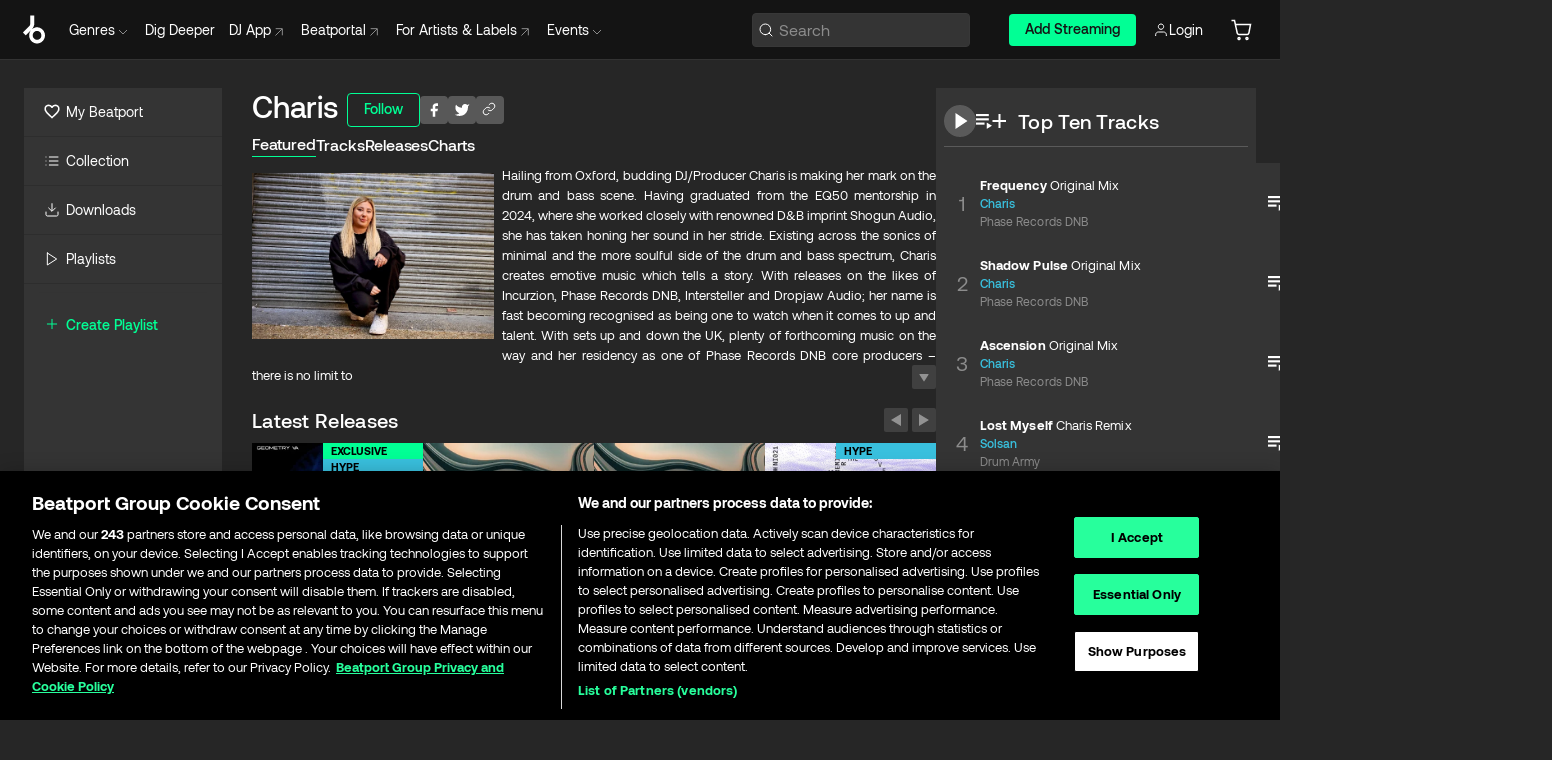

--- FILE ---
content_type: text/html; charset=utf-8
request_url: https://www.beatport.com/artist/charis/320152
body_size: 69530
content:
<!DOCTYPE html><html lang="en"><head><meta charSet="utf-8" data-next-head=""/><meta name="viewport" content="width=device-width" data-next-head=""/><link rel="canonical" hrefLang="en" href="https://www.beatport.com/artist/charis/320152" data-next-head=""/><link rel="alternate" hrefLang="de" href="https://www.beatport.com/de/artist/charis/320152" data-next-head=""/><link rel="alternate" hrefLang="fr" href="https://www.beatport.com/fr/artist/charis/320152" data-next-head=""/><link rel="alternate" hrefLang="es" href="https://www.beatport.com/es/artist/charis/320152" data-next-head=""/><link rel="alternate" hrefLang="it" href="https://www.beatport.com/it/artist/charis/320152" data-next-head=""/><link rel="alternate" hrefLang="ja" href="https://www.beatport.com/ja/artist/charis/320152" data-next-head=""/><link rel="alternate" hrefLang="pt" href="https://www.beatport.com/pt/artist/charis/320152" data-next-head=""/><link rel="alternate" hrefLang="nl" href="https://www.beatport.com/nl/artist/charis/320152" data-next-head=""/><title data-next-head="">Charis Music &amp; Downloads on Beatport</title><meta property="og:title" content="Charis Music &amp; Downloads on Beatport" data-next-head=""/><meta property="og:description" content="Hailing from Oxford, budding DJ/Producer Charis is making her mark on the drum and bass scene. Having graduated from the EQ50 mentorship in 2024, where she worked closely with renowned D&amp;B imprint Shogun Audio, she has taken honing her sound in her stride.
Existing across the sonics of minimal and the more soulful side of the drum and bass spectrum, Charis creates emotive music which tells a story. With releases on the likes of Incurzion, Phase Records DNB, Intersteller and Dropjaw Audio; her name is fast becoming recognised as being one to watch when it comes to up and talent. 
With sets up and down the UK, plenty of forthcoming music on the way and her residency as one of Phase Records DNB core producers – there is no limit to her potential and trajectory." data-next-head=""/><meta property="og:image" content="https://geo-media.beatport.com/image_size/590x404/be4e1d5e-1ca1-4674-8e02-96395dde1fd7.jpg" data-next-head=""/><meta name="twitter:card" content="summary_large_image" data-next-head=""/><meta name="twitter:title" content="Charis Music &amp; Downloads on Beatport" data-next-head=""/><meta name="twitter:description" content="Hailing from Oxford, budding DJ/Producer Charis is making her mark on the drum and bass scene. Having graduated from the EQ50 mentorship in 2024, where she worked closely with renowned D&amp;B imprint Shogun Audio, she has taken honing her sound in her stride.
Existing across the sonics of minimal and the more soulful side of the drum and bass spectrum, Charis creates emotive music which tells a story. With releases on the likes of Incurzion, Phase Records DNB, Intersteller and Dropjaw Audio; her name is fast becoming recognised as being one to watch when it comes to up and talent. 
With sets up and down the UK, plenty of forthcoming music on the way and her residency as one of Phase Records DNB core producers – there is no limit to her potential and trajectory." data-next-head=""/><meta name="twitter:image" content="https://geo-media.beatport.com/image_size/590x404/be4e1d5e-1ca1-4674-8e02-96395dde1fd7.jpg" data-next-head=""/><meta name="description" content="Hailing from Oxford, budding DJ/Producer Charis is making her mark on the drum and bass scene. Having graduated from the EQ50 mentorship in 2024, where she worked closely with renowned D&amp;B imprint Shogun Audio, she has taken honing her sound in her stride.
Existing across the sonics of minimal and the more soulful side of the drum and bass spectrum, Charis creates emotive music which tells a story. With releases on the likes of Incurzion, Phase Records DNB, Intersteller and Dropjaw Audio; her name is fast becoming recognised as being one to watch when it comes to up and talent. 
With sets up and down the UK, plenty of forthcoming music on the way and her residency as one of Phase Records DNB core producers – there is no limit to her potential and trajectory." data-next-head=""/><link rel="icon" type="image/x-icon" href="/images/favicon-48x48.png" data-next-head=""/><link href="https://js.recurly.com/v4/recurly.css" rel="stylesheet" type="text/css" data-next-head=""/><meta name="bp-env" content="production"/><link rel="preload" href="/icons/sprite.svg" as="image"/><link rel="preload" href="/_next/static/media/9617edd9e02a645a-s.p.ttf" as="font" type="font/ttf" crossorigin="anonymous" data-next-font="size-adjust"/><link rel="preload" href="/_next/static/media/9438673d1e72232d-s.p.ttf" as="font" type="font/ttf" crossorigin="anonymous" data-next-font="size-adjust"/><link rel="preload" href="/_next/static/media/db5c0e5da3a6b3a9-s.p.ttf" as="font" type="font/ttf" crossorigin="anonymous" data-next-font="size-adjust"/><script id="google-analytics" data-nscript="beforeInteractive">
                (function(w,d,s,l,i){w[l]=w[l]||[];w[l].push({'gtm.start':
                new Date().getTime(),event:'gtm.js'});var f=d.getElementsByTagName(s)[0],
                j=d.createElement(s),dl=l!='dataLayer'?'&l='+l:'';j.async=true;j.src=
                'https://www.googletagmanager.com/gtm.js?id='+i+dl;f.parentNode.insertBefore(j,f);
                })(window,document,'script','dataLayer','GTM-TXN4GRJ');
            </script><link rel="preload" href="/_next/static/css/875348070ae80ebd.css" as="style"/><link rel="stylesheet" href="/_next/static/css/875348070ae80ebd.css" data-n-g=""/><noscript data-n-css=""></noscript><script defer="" nomodule="" src="/_next/static/chunks/polyfills-42372ed130431b0a.js"></script><script id="ab-tasty" src="https://try.abtasty.com/6a6f6df6afac8eb063d6dbbd68afdcc7.js" defer="" data-nscript="beforeInteractive"></script><script src="https://songbird.cardinalcommerce.com/edge/v1/songbird.js" defer="" data-nscript="beforeInteractive"></script><script id="pap_x2s6df8d" src="https://loopmasters.postaffiliatepro.com/scripts/trackjs.js" defer="" data-nscript="beforeInteractive"></script><script src="/_next/static/chunks/webpack-bf5fa797fa17c78d.js" defer=""></script><script src="/_next/static/chunks/framework-c65ff8b3b39d682e.js" defer=""></script><script src="/_next/static/chunks/main-ac975229676787c4.js" defer=""></script><script src="/_next/static/chunks/pages/_app-bdebefc483220714.js" defer=""></script><script src="/_next/static/chunks/300-af8e55573a317cef.js" defer=""></script><script src="/_next/static/chunks/7642-7da32f6e1a38c097.js" defer=""></script><script src="/_next/static/chunks/1662-bf5a1a51c032dba1.js" defer=""></script><script src="/_next/static/chunks/8359-81582e70ee0933f9.js" defer=""></script><script src="/_next/static/chunks/pages/artist/%5Bdescription%5D/%5Bid%5D-a4199844a4f5aeb3.js" defer=""></script><script src="/_next/static/wq3X6HDhWAAa9oMiZJNhq/_buildManifest.js" defer=""></script><script src="/_next/static/wq3X6HDhWAAa9oMiZJNhq/_ssgManifest.js" defer=""></script><style data-styled="" data-styled-version="6.1.19">.ijeyIR{box-sizing:border-box;display:flex;flex-direction:row;justify-content:center;align-items:center;padding:0.313rem 1rem 0.438rem;gap:0.5rem;border-radius:0.25rem;cursor:pointer;font-family:'aeonikFont','aeonikFont Fallback';font-size:0.875rem;line-height:1.25rem;font-weight:500;color:#141414;}/*!sc*/
.ijeyIR.primary{background:#01FF95;}/*!sc*/
.ijeyIR.primary:hover{background:#00E586;}/*!sc*/
.ijeyIR.primary.primary.disabled{pointer-events:none;color:#343434;background:#5A5A5A;}/*!sc*/
.ijeyIR.outline{border:0.063rem solid;border-image-source:linear-gradient( 0deg,rgba(0,0,0,0.6),rgba(0,0,0,0.6) ),linear-gradient( 0deg,#01FF95,#01FF95 );color:#01FF95;}/*!sc*/
.ijeyIR.outline:hover{border:0.063rem solid;color:#141414;background:#01FF95;}/*!sc*/
.ijeyIR.outline.outline.disabled{background:transparent;color:#01FF95;opacity:50%;}/*!sc*/
.ijeyIR.outline-secondary{border:0.063rem solid;border-color:#8C8C8C;color:#FFFFFF;}/*!sc*/
.ijeyIR.outline-secondary:hover{background:#8C8C8C;}/*!sc*/
.ijeyIR.outline-secondary.outline.disabled{background:transparent;color:#FFFFFF;opacity:50%;}/*!sc*/
.ijeyIR.tertiary{color:#FFFFFF;background:#8C8C8C;}/*!sc*/
.ijeyIR.tertiary:hover{background:#4D4D4D;}/*!sc*/
.ijeyIR.tertiary.tertiary.disabled{background:#8C8C8C;opacity:0.5;}/*!sc*/
.ijeyIR.secondary{color:#FFFFFF;background:#4D4D4D;}/*!sc*/
.ijeyIR.secondary:hover{background:#8C8C8C;}/*!sc*/
.ijeyIR.secondary.disabled{background:#8C8C8C;opacity:0.5;}/*!sc*/
.ijeyIR.danger{color:#FFFFFF;background:#CF222E;}/*!sc*/
.ijeyIR.danger:hover{background:#CF222E;}/*!sc*/
.ijeyIR.danger.disabled{background:#8C8C8C;opacity:0.5;}/*!sc*/
.ijeyIR.transparent,.ijeyIR.transparent-danger{color:#FFFFFF;border:0.125rem solid #5A5A5A;padding:0.313rem 0.75rem;gap:0.375rem;}/*!sc*/
.ijeyIR.transparent:hover{background:#5A5A5A;}/*!sc*/
.ijeyIR.transparent-danger:hover{border:0.125rem solid #CF222E;background:#CF222E;}/*!sc*/
.ijeyIR.link{color:#FFFFFF;}/*!sc*/
.ijeyIR.primary-link{color:#01FF95;}/*!sc*/
.ijeyIR.primary-link.disabled{cursor:default;}/*!sc*/
.ijeyIR.text{color:#B3B3B3;}/*!sc*/
.ijeyIR.text:hover{color:#FFFFFF;text-decoration:underline;}/*!sc*/
.ijeyIR.underline-link{color:#B3B3B3;text-decoration:underline;padding:0.25rem;}/*!sc*/
.ijeyIR.unstyled{background:none;border:none;padding:0;margin:0;color:inherit;background-color:transparent;}/*!sc*/
.ijeyIR.w-100{width:100%;}/*!sc*/
.ijeyIR.w-75{width:75%;}/*!sc*/
.ijeyIR.w-50{width:50%;}/*!sc*/
.ijeyIR.w-25{width:25%;}/*!sc*/
.ijeyIR.squared{padding:0.313rem;}/*!sc*/
data-styled.g1[id="Button-style__ButtonStyled-sc-d61a654-0"]{content:"ijeyIR,"}/*!sc*/
.juetxu{position:relative;margin-left:0.75rem;padding:0.5rem 0;}/*!sc*/
.juetxu a,.juetxu button{display:flex;flex-direction:row;gap:0.3125rem;cursor:pointer;align-items:center;padding:0.313rem 0.25rem 0.438rem 0.25rem;color:#FFFFFF;}/*!sc*/
.juetxu a svg,.juetxu button svg{stroke:#FFFFFF;}/*!sc*/
@media (min-width: 1200px){.juetxu a:hover,.juetxu button:hover{color:#01FF95;}.juetxu a:hover svg,.juetxu button:hover svg{stroke:#01FF95;}}/*!sc*/
@media (min-width: 1200px){.juetxu a,.juetxu button{padding:0;}.juetxu a svg,.juetxu button svg{width:1.3rem;height:1.3rem;}}/*!sc*/
data-styled.g31[id="HeaderCart-style__AccountCartMenuItem-sc-1d237d81-2"]{content:"juetxu,"}/*!sc*/
.NbRgr{position:absolute;top:3.6875rem;left:50%;transform:translate(-50%,1px);transition:opacity 0.2s ease;background:#141414;border-radius:0 0 1rem 1rem;display:block;z-index:900;cursor:default;opacity:0;visibility:hidden;pointer-events:none;box-shadow:0 0.5rem 1.5rem rgba(0,0,0,0.5);}/*!sc*/
.NbRgr[data-dropdown-type='genre']{width:100%;max-width:90rem;}/*!sc*/
.NbRgr[data-dropdown-type='events']{left:auto;min-width:12.5rem;margin:0 0 0 4.75rem;}/*!sc*/
.NbRgr[data-visible='true']{opacity:1;pointer-events:auto;visibility:visible;}/*!sc*/
data-styled.g42[id="HeaderDropdownToggle-style__DropdownMenu-sc-8d48e9cb-0"]{content:"NbRgr,"}/*!sc*/
.bnLgXh{display:flex;flex-direction:column;padding:0.5rem 0;}/*!sc*/
.bnLgXh a{padding:0.5rem 1.5rem;color:#B3B3B3;text-decoration:none;display:flex;align-items:center;transition:background-color 0.2s ease;}/*!sc*/
.bnLgXh a:hover{color:#FFFFFF;}/*!sc*/
.bnLgXh a:hover >svg{stroke:#01FF95;}/*!sc*/
data-styled.g44[id="HeaderEventsSubMenu-style__EventsSubMenuWrapper-sc-d3bdcde1-0"]{content:"bnLgXh,"}/*!sc*/
.enfcr{display:grid;grid-template-columns:1fr;flex-direction:row;justify-content:space-between;align-items:flex-start;width:100%;padding:1.5rem;gap:2rem;}/*!sc*/
data-styled.g50[id="HeaderGenreSubMenu-style__GenreDropDownGrid-sc-41f97c98-4"]{content:"enfcr,"}/*!sc*/
.dLqcKV{display:flex;flex-direction:row;position:absolute;top:0;left:0;right:0;z-index:1000;height:60px;width:100%;font-size:0.875rem;background:#141414;border-bottom:0.0625rem solid #333333;}/*!sc*/
.dLqcKV.header-fixed{position:fixed;}/*!sc*/
.dLqcKV ul> li{display:inline-flex;vertical-align:middle;}/*!sc*/
.dLqcKV span:not(.new_tag){display:flex;flex-direction:row;}/*!sc*/
.dLqcKV span:not(.new_tag) >img{margin-right:0.25rem;}/*!sc*/
.dLqcKV span:not(.new_tag) svg{stroke:#8C8C8C;}/*!sc*/
@keyframes slideDown{from{transform:translateY(-100%);}to{transform:translateY(0);}}/*!sc*/
data-styled.g52[id="Header-style__HeaderWrapper-sc-8ba2c440-0"]{content:"dLqcKV,"}/*!sc*/
.iNvsde{display:flex;flex-direction:row;width:100%;max-width:90rem;margin:0 auto;align-items:center;}/*!sc*/
.iNvsde svg{stroke:#8C8C8C;}/*!sc*/
.iNvsde >ul .dropdown_menu{animation:growDown 300ms ease-in-out forwards;transform-origin:top center;}/*!sc*/
.iNvsde >ul >li{line-height:1.25rem;padding:1.25rem 0.4375rem;cursor:pointer;}/*!sc*/
.iNvsde >ul >li.header_item:not(.dropdown_toggle):hover div{display:flex;}/*!sc*/
.iNvsde >ul >li.account button{padding:0;}/*!sc*/
.iNvsde >ul >li button{font-weight:400;}/*!sc*/
.iNvsde >ul .header_item [aria-expanded="true"] .rotatable svg{stroke:#01FF95;transform:rotate(180deg);margin-top:0.3125rem;}/*!sc*/
.iNvsde >ul .header_item .svg_wrapper{display:flex;align-items:center;height:100%;}/*!sc*/
.iNvsde >ul .header_item .svg_wrapper img{border-radius:50%;}/*!sc*/
.iNvsde >ul .header_item a[target="_blank"]:hover svg{stroke:#01FF95;}/*!sc*/
.iNvsde span{align-items:center;}/*!sc*/
.iNvsde span >img{margin-left:0.125rem;margin-bottom:0.0625rem;}/*!sc*/
@keyframes growDown{0%{transform:scaleY(0);}100%{transform:scaleY(1);}}/*!sc*/
data-styled.g54[id="Header-style__DesktopHeader-sc-8ba2c440-2"]{content:"iNvsde,"}/*!sc*/
.gSbytK{min-width:8rem;margin-left:1rem;}/*!sc*/
.gSbytK >li{padding:0 0 0 0.25rem;}/*!sc*/
.gSbytK >li button{padding:0.8rem 0.75rem 0.5rem 0.25rem;}/*!sc*/
@media (min-width: 768px){.gSbytK{width:100%;}}/*!sc*/
@media (min-width: 1200px){.gSbytK{min-width:44.5rem;}}/*!sc*/
data-styled.g55[id="Header-style__LeftRegion-sc-8ba2c440-3"]{content:"gSbytK,"}/*!sc*/
.kkpwdl{display:flex;justify-content:flex-end;align-items:center;width:100%;padding-right:1.25rem;}/*!sc*/
.kkpwdl .svg_wrapper{display:flex;align-items:center;height:100%;}/*!sc*/
.kkpwdl div.account_avatar{width:2rem;height:2rem;}/*!sc*/
.kkpwdl div.account_avatar img{border-radius:50%;}/*!sc*/
.kkpwdl .subscription_button a{padding:0.313rem 1rem 0.438rem;border-radius:0.25rem;font-weight:500;color:#141414;background:#01FF95;}/*!sc*/
.kkpwdl .subscription_button a:hover{background:#00E586;}/*!sc*/
@media (min-width: 768px){.kkpwdl{min-width:9.5rem;max-width:49.375rem;}}/*!sc*/
@media (min-width: 1200px){.kkpwdl li.search:first-child{width:100%;max-width:28.375rem;padding:0 0.5rem 0 0;}.kkpwdl li.subscription_button{min-width:9rem;}}/*!sc*/
data-styled.g56[id="Header-style__RightRegion-sc-8ba2c440-4"]{content:"kkpwdl,"}/*!sc*/
.jbAoJh{height:1.8125rem;width:1.375rem;margin-right:0.625rem;}/*!sc*/
data-styled.g59[id="Header-style__BeatportLogoLarge-sc-8ba2c440-7"]{content:"jbAoJh,"}/*!sc*/
.dtastp{display:flex;align-items:center;width:100%;max-width:28.375rem;padding:0 1.5rem;}/*!sc*/
.dtastp >button>svg{margin-right:1.25rem;height:1.25rem;stroke-width:0.125rem;}/*!sc*/
data-styled.g62[id="Header-style__HeaderSearchWrapper-sc-8ba2c440-10"]{content:"dtastp,"}/*!sc*/
.biDNjJ{display:flex;flex:1;width:100%;border:0.0625rem solid #383838;border-radius:0.25rem;background:#343434;}/*!sc*/
.biDNjJ:focus-within{border:0.0625rem solid #01FF95;box-shadow:0px 0px 0px 3px rgba(1, 255, 149, 0.15);outline:0.125rem solid transparent;outline-offset:0.125rem;}/*!sc*/
.biDNjJ div:first-child{display:flex;align-items:center;pointer-events:none;margin-left:0.3125rem;}/*!sc*/
.biDNjJ button{display:flex;align-items:center;margin-right:0.625rem;z-index:100000;}/*!sc*/
.biDNjJ img{margin-left:0.3125rem;margin-top:0.0625rem;height:1rem;width:1rem;}/*!sc*/
.biDNjJ input{height:2rem;margin-left:0.3125rem;width:100%;background:inherit;outline:none;border:none;}/*!sc*/
.biDNjJ input::placeholder{color:#8C8C8C;}/*!sc*/
data-styled.g63[id="Header-style__HeaderSearch-sc-8ba2c440-11"]{content:"biDNjJ,"}/*!sc*/
.euLgcx{font-size:max(100%,16px);}/*!sc*/
.euLgcx:focus::placeholder{color:transparent;}/*!sc*/
data-styled.g66[id="Search-style__SearchInput-sc-224b2fdd-1"]{content:"euLgcx,"}/*!sc*/
.fJivyZ{position:fixed;top:3.75rem;left:calc(100% - 370px);width:22.5rem;display:flex;flex-direction:column;gap:0.5rem;font-size:0.875rem;line-height:1.25rem;z-index:999;}/*!sc*/
@media (min-width: 580px){.fJivyZ{left:calc(100% - 385px);}}/*!sc*/
@media (min-width: 768px){.fJivyZ{left:calc(100% - 385px);}}/*!sc*/
@media (min-width: 1200px){.fJivyZ{left:calc(100% - 385px);}}/*!sc*/
@media (min-width: 1440px){.fJivyZ{left:initial;right:calc((100% - 1371px) / 2);}}/*!sc*/
data-styled.g99[id="Notifications-style__Wrapper-sc-212da99e-1"]{content:"fJivyZ,"}/*!sc*/
.eRdJSx{display:flex;flex-direction:row;justify-content:center;align-items:center;float:inline-end;}/*!sc*/
data-styled.g111[id="AddToCart-style__Control-sc-c1c0d228-0"]{content:"eRdJSx,"}/*!sc*/
.gnZIxO{border:none;margin:0;padding:0;font:inherit;background:transparent;cursor:pointer;width:3.75rem;background:#FF53A0;color:#FFFFFF;border-radius:0.25rem 0rem 0rem 0.25rem;padding:0.25rem 0.5rem;font-family:'aeonikFont','aeonikFont Fallback';font-style:normal;font-weight:700;font-size:0.75rem;line-height:1rem;text-align:center;}/*!sc*/
data-styled.g114[id="AddToCart-style__PriceButton-sc-c1c0d228-3"]{content:"gnZIxO,"}/*!sc*/
.cEcpzi{border:none;margin:0;padding:0;font:inherit;background:transparent;cursor:pointer;background:#d64988;border-radius:0rem 0.25rem 0.25rem 0rem;padding:0.25rem;font-weight:700;font-size:0.75rem;line-height:1rem;}/*!sc*/
.cEcpzi i{margin:0.25rem;display:inline-block;vertical-align:middle;border-left:0.25rem solid transparent;border-right:0.25rem solid transparent;border-top:0.25rem solid #FFFFFF;}/*!sc*/
.cEcpzi >div>svg{width:1rem;height:1rem;}/*!sc*/
data-styled.g116[id="AddToCart-style__ArrowButton-sc-c1c0d228-5"]{content:"cEcpzi,"}/*!sc*/
.bZCrsf{display:none;flex-direction:center;justify-content:center;background:#000;padding:4px;font-weight:400;font-size:12px;line-height:16px;border-radius:8px;transition:background 0.2s;background:#141414;color:#FFFFFF;text-align:center;padding:4px 4px;width:86px;position:absolute;z-index:2;filter:none;left:50%;margin-left:-43px;}/*!sc*/
.bZCrsf.top{bottom:155%;}/*!sc*/
.bZCrsf.top:after{position:absolute;content:"";top:100%;left:50%;margin-left:-5px;border:5px solid transparent;border-top-color:#141414;}/*!sc*/
.bZCrsf.top-left{bottom:155%;left:-60%;}/*!sc*/
.bZCrsf.top-left:after{position:absolute;content:"";top:100%;margin-right:-50px;border:5px solid transparent;border-top-color:#141414;}/*!sc*/
.bZCrsf.top-right{bottom:155%;right:-60%;}/*!sc*/
.bZCrsf.top-right:after{position:absolute;content:"";top:100%;margin-left:-50px;border:5px solid transparent;border-top-color:#141414;}/*!sc*/
.bZCrsf.bottom{top:115%;}/*!sc*/
.bZCrsf.bottom:before{position:absolute;content:"";bottom:100%;left:50%;margin-left:-5px;border:5px solid transparent;border-bottom-color:#141414;}/*!sc*/
.bZCrsf.left{right:calc(100% + 0.4rem);top:0;bottom:0;margin:auto 0;left:unset;margin-left:unset;height:1.7rem;padding:0.3rem 0.6rem;width:600px;max-width:max-content;}/*!sc*/
.bZCrsf.left:after{position:absolute;content:"";top:50%;left:100%;margin-top:-5px;border:5px solid transparent;border-left-color:#141414;}/*!sc*/
data-styled.g119[id="Tooltip-style__TooltipContainer-sc-715cbc58-0"]{content:"bZCrsf,"}/*!sc*/
.gMqswG{position:relative;}/*!sc*/
.gMqswG:hover .Tooltip-style__TooltipContainer-sc-715cbc58-0{display:flex;}/*!sc*/
data-styled.g120[id="Tooltip-style__Wrapper-sc-715cbc58-1"]{content:"gMqswG,"}/*!sc*/
.kFZIkq{display:flex;align-items:center;position:relative;}/*!sc*/
.kFZIkq:hover svg{filter:drop-shadow(0 0 7px #fff);}/*!sc*/
.kFZIkq:disabled svg{filter:unset;}/*!sc*/
data-styled.g121[id="AddToPlaylist-style__Control-sc-656bcea4-0"]{content:"kFZIkq,"}/*!sc*/
.hUFVVX{display:flex;align-items:center;position:relative;}/*!sc*/
.hUFVVX:hover svg{filter:drop-shadow(0 0 7px #fff);}/*!sc*/
.hUFVVX:disabled svg{filter:unset;}/*!sc*/
data-styled.g122[id="AddToQueue-style__Control-sc-2c5d32af-0"]{content:"hUFVVX,"}/*!sc*/
.kyoyxE{display:flex;align-items:center;position:relative;}/*!sc*/
.kyoyxE:hover svg{filter:drop-shadow(0 0 7px #FFFFFF);fill:#FFFFFF;}/*!sc*/
.kyoyxE:disabled svg{filter:unset;}/*!sc*/
data-styled.g123[id="Play-style__Control-sc-bdba3bac-0"]{content:"kyoyxE,"}/*!sc*/
.kAYAlh{position:relative;background:#585858;border-radius:4px;padding:6px;transition:background 0.2s;}/*!sc*/
.kAYAlh.disabled{cursor:not-allowed;}/*!sc*/
.kAYAlh.enabled:hover{background:#383838;cursor:pointer;}/*!sc*/
.kAYAlh.enabled:hover .Share-style__ShareLink-sc-377d9d38-2{visibility:visible;opacity:1;}/*!sc*/
data-styled.g127[id="Share-style__Item-sc-377d9d38-3"]{content:"kAYAlh,"}/*!sc*/
.jJBBIf{display:flex;flex-direction:row;justify-content:space-between;align-items:center;gap:8px;}/*!sc*/
data-styled.g128[id="Share-style__Wrapper-sc-377d9d38-4"]{content:"jJBBIf,"}/*!sc*/
.fRfnMo{text-overflow:ellipsis;overflow:hidden;width:auto;}/*!sc*/
data-styled.g133[id="Marquee-style__MarqueeElement-sc-b0373cc7-0"]{content:"fRfnMo,"}/*!sc*/
.cgyUez{overflow:hidden;width:100%;display:grid;grid-auto-flow:column;position:relative;white-space:nowrap;}/*!sc*/
.cgyUez>.Marquee-style__MarqueeElement-sc-b0373cc7-0{display:inline-block;width:max-content;}/*!sc*/
.cgyUez>.Marquee-style__MarqueeElement-sc-b0373cc7-0:nth-child(2){margin-left:16px;visibility:hidden;}/*!sc*/
.cgyUez>.Marquee-style__MarqueeElement-sc-b0373cc7-0{white-space:nowrap;}/*!sc*/
.REvIQ{overflow:hidden;width:100%;display:grid;grid-auto-flow:column;position:relative;}/*!sc*/
.REvIQ>.Marquee-style__MarqueeElement-sc-b0373cc7-0{display:inline-block;width:max-content;}/*!sc*/
.REvIQ>.Marquee-style__MarqueeElement-sc-b0373cc7-0:nth-child(2){margin-left:16px;visibility:hidden;}/*!sc*/
data-styled.g134[id="Marquee-style__MarqueeWrapper-sc-b0373cc7-1"]{content:"cgyUez,REvIQ,"}/*!sc*/
.jauYou{display:grid;grid-template-columns:1fr;width:100%;}/*!sc*/
data-styled.g135[id="Marquee-style__MarqueeGrid-sc-b0373cc7-2"]{content:"jauYou,"}/*!sc*/
.gElEAY{font-family:'aeonikFont','aeonikFont Fallback';font-style:normal;font-weight:500;font-size:11px;line-height:16px;letter-spacing:0.005em;color:#39C0DE;}/*!sc*/
.gElEAY a:hover{text-decoration:underline;}/*!sc*/
data-styled.g136[id="ArtistNames-sc-9ed174b1-0"]{content:"gElEAY,"}/*!sc*/
.cAooPL{position:absolute;right:0;top:0;height:5rem;width:2.5rem;overflow:hidden;transition:width 0.2s ease-in-out;color:#FFFFFF;}/*!sc*/
data-styled.g163[id="Lists-shared-style__ItemControls-sc-6feadcf4-3"]{content:"cAooPL,"}/*!sc*/
.lkYQEm{width:100%;display:flex;flex-direction:column;align-content:center;justify-content:flex-start;white-space:nowrap;overflow:hidden;text-overflow:ellipsis;}/*!sc*/
.lkYQEm a:hover{text-decoration:underline;}/*!sc*/
data-styled.g164[id="Lists-shared-style__MetaRow-sc-6feadcf4-4"]{content:"lkYQEm,"}/*!sc*/
.chcLip{cursor:pointer;}/*!sc*/
data-styled.g165[id="Lists-shared-style__MoreButton-sc-6feadcf4-5"]{content:"chcLip,"}/*!sc*/
.cBBuRu{cursor:pointer;}/*!sc*/
data-styled.g166[id="Lists-shared-style__MoreButtonDots-sc-6feadcf4-6"]{content:"cBBuRu,"}/*!sc*/
.bvzgZS{font-family:'aeonikFont','aeonikFont Fallback';font-style:normal;font-weight:700;font-size:0.688rem;line-height:1.25rem;letter-spacing:0.005em;color:#FFFFFF;}/*!sc*/
.bvzgZS span{font-weight:400;}/*!sc*/
data-styled.g168[id="Lists-shared-style__ItemName-sc-6feadcf4-8"]{content:"bvzgZS,"}/*!sc*/
.cyCktm{display:flex;justify-content:center;font-family:'aeonikFont','aeonikFont Fallback';font-style:normal;font-weight:400;font-size:1.25rem;line-height:2rem;text-align:center;width:2.25rem;min-width:2.25rem;}/*!sc*/
data-styled.g169[id="Lists-shared-style__ItemNumber-sc-6feadcf4-9"]{content:"cyCktm,"}/*!sc*/
.fDbgAE{display:flex;flex-direction:row;align-items:center;justify-content:flex-start;width:calc(100% - 7.813rem);height:100%;position:absolute;left:5rem;overflow-x:clip;padding-right:1rem;}/*!sc*/
data-styled.g170[id="Lists-shared-style__ItemMeta-sc-6feadcf4-10"]{content:"fDbgAE,"}/*!sc*/
.Mcnhe{width:100%;height:100%;position:absolute;display:flex;flex-direction:column;align-items:center;justify-content:center;gap:0.5rem;left:100%;transition:left 0.2s ease-in-out;background:#343434;color:#FFFFFF;}/*!sc*/
.Mcnhe div.actions{width:100%;height:100%;display:flex;align-items:center;justify-content:center;flex-direction:row;gap:0.5rem;padding-left:1.25rem;}/*!sc*/
@media (min-width: 1200px){.Mcnhe div.actions{justify-content:flex-start;}}/*!sc*/
.Mcnhe div.actions span.unavailable{padding:1.25rem;}/*!sc*/
.Mcnhe div.cart-list-actions{display:flex;align-items:center;justify-content:center;}/*!sc*/
.Mcnhe div.cart-actions{width:100%;height:100%;display:flex;align-items:center;justify-content:center;flex-direction:row;gap:1rem;padding-left:0;flex-wrap:wrap;}/*!sc*/
data-styled.g171[id="Lists-shared-style__ItemActions-sc-6feadcf4-11"]{content:"Mcnhe,"}/*!sc*/
.eEYWVW{display:flex;flex-direction:column;text-align:center;align-items:center;justify-content:center;gap:0.5rem;height:100%;width:2.5rem;border-left:0.063rem solid #262626;}/*!sc*/
.eEYWVW.borderless{border-left:none;}/*!sc*/
.eEYWVW .tombstoned{opacity:0.15;}/*!sc*/
.eEYWVW .selectable:hover{opacity:1;}/*!sc*/
data-styled.g172[id="Lists-shared-style__ItemButtons-sc-6feadcf4-12"]{content:"eEYWVW,"}/*!sc*/
.cvwwiK{display:flex;overflow:hidden;max-width:max-content;}/*!sc*/
data-styled.g173[id="Lists-shared-style__TitleRow-sc-6feadcf4-13"]{content:"cvwwiK,"}/*!sc*/
.JQzmD{position:relative;display:flex;flex-direction:row;justify-content:space-between;align-items:center;width:100%;height:5rem;background:#343434;font-family:'aeonikFont','aeonikFont Fallback';font-style:normal;font-weight:400;font-size:0.688rem;line-height:1.25rem;letter-spacing:0.005em;color:#8C8C8C;}/*!sc*/
.JQzmD.current{background:#494949;}/*!sc*/
.JQzmD.current .Lists-shared-style__ItemActions-sc-6feadcf4-11{background:#494949;}/*!sc*/
.JQzmD.tombstoned{background:#282828;}/*!sc*/
.JQzmD.tombstoned a{pointer-events:none;}/*!sc*/
.JQzmD.tombstoned:hover{background:#282828;}/*!sc*/
.JQzmD .Lists-shared-style__ItemControls-sc-6feadcf4-3{overflow:visible;}/*!sc*/
.JQzmD.actions .Lists-shared-style__ItemActions-sc-6feadcf4-11{left:0;}/*!sc*/
.JQzmD .play-hover{display:none;justify-content:center;align-items:center;text-align:center;width:2.25rem;min-width:2.25rem;}/*!sc*/
.JQzmD.no-artwork .Lists-shared-style__ItemMeta-sc-6feadcf4-10{left:0;width:calc(100% - 3.125rem);}/*!sc*/
.JQzmD.partial-artwork .Lists-shared-style__ItemMeta-sc-6feadcf4-10{left:3rem;width:calc(100% - 5rem);}/*!sc*/
@media (min-width: 1200px){.JQzmD.partial-artwork .Lists-shared-style__ItemMeta-sc-6feadcf4-10{width:calc(100% - 3.125rem);}}/*!sc*/
.JQzmD.force-hover span.play{display:none;}/*!sc*/
.JQzmD.force-hover .Lists-shared-style__ItemControls-sc-6feadcf4-3{display:none;width:calc(100% - 3.125rem);}/*!sc*/
.JQzmD.force-hover:hover .play-hover{display:flex;}/*!sc*/
.JQzmD.force-hover:hover .Lists-shared-style__ItemNumber-sc-6feadcf4-9{display:none;}/*!sc*/
.JQzmD.force-hover:hover .Lists-shared-style__TitleRow-sc-6feadcf4-13{max-width:calc(100% - 8.625rem);}/*!sc*/
@media (min-width: 1440px){.JQzmD.force-hover:hover .Lists-shared-style__TitleRow-sc-6feadcf4-13{max-width:calc(100% - 10.5rem);}}/*!sc*/
.JQzmD.force-hover:hover .Lists-shared-style__ItemActions-sc-6feadcf4-11{justify-content:flex-start;left:8.625rem;}/*!sc*/
@media (min-width: 1440px){.JQzmD.force-hover:hover .Lists-shared-style__ItemActions-sc-6feadcf4-11{left:10.5rem;}}/*!sc*/
.JQzmD.force-hover.partial-artwork:hover .Lists-shared-style__ItemActions-sc-6feadcf4-11{left:5.5rem;}/*!sc*/
@media (min-width: 1440px){.JQzmD.force-hover.partial-artwork:hover .Lists-shared-style__ItemActions-sc-6feadcf4-11{left:7.5rem;}}/*!sc*/
.JQzmD.force-hover.no-artwork .Lists-shared-style__ItemMeta-sc-6feadcf4-10{left:0;width:100%;}/*!sc*/
.JQzmD.cart-list .Lists-shared-style__ItemActions-sc-6feadcf4-11{gap:0;}/*!sc*/
.JQzmD.cart-list .Lists-shared-style__ItemActions-sc-6feadcf4-11 div.actions{justify-content:center;}/*!sc*/
.JQzmD.cart-list .Lists-shared-style__ItemActions-sc-6feadcf4-11 div.cart-actions{margin-top:0.5rem;margin-bottom:0.5rem;}/*!sc*/
.JQzmD svg.album-cover{display:none;position:absolute;margin-left:1.25rem;}/*!sc*/
.JQzmD:hover{background:#494949;}/*!sc*/
.JQzmD:hover svg.album-cover{display:inline;}/*!sc*/
.JQzmD:hover .Lists-shared-style__ItemActions-sc-6feadcf4-11{background:#494949;}/*!sc*/
data-styled.g174[id="Lists-shared-style__Item-sc-6feadcf4-14"]{content:"JQzmD,"}/*!sc*/
.elOLyA.row{display:grid;grid-template-columns:repeat(auto-fit,minmax(16.875rem,1fr));gap:0.5rem;padding:1rem 0;width:100%;}/*!sc*/
.elOLyA.row.panel-list{grid-template-columns:repeat(auto-fit,minmax(20rem,1fr));}/*!sc*/
.elOLyA.row.recommended{padding-bottom:0;}/*!sc*/
@media (min-width: 1024px){.elOLyA.row{grid-template-columns:repeat(auto-fit,minmax(20rem,1fr));}}/*!sc*/
.elOLyA.column{display:flex;flex-direction:column;width:100%;gap:0.25rem;padding:1rem 0;}/*!sc*/
.elOLyA .droppable{display:flex;flex-direction:column;gap:0.5rem;}/*!sc*/
data-styled.g175[id="Lists-shared-style__Wrapper-sc-6feadcf4-15"]{content:"elOLyA,"}/*!sc*/
.gnNNLl{display:flex;align-items:center;justify-content:flex-start;position:fixed;bottom:calc(0px + 1rem);right:1rem;height:2.5rem;padding:0 1rem;font-weight:500;background:#39C0DE;border-radius:2rem;color:#141414;overflow:hidden;transition:all 0.5s ease-in-out;z-index:3;max-width:2.5rem;}/*!sc*/
.gnNNLl >svg{min-width:1rem;min-height:1rem;margin-left:-0.2rem;margin-right:0.5rem;}/*!sc*/
.gnNNLl >span{transition:opacity 0.4s ease-in-out;opacity:0;}/*!sc*/
@media (min-width: 1024px){.gnNNLl{bottom:6rem;}.gnNNLl:hover{max-width:15rem;}.gnNNLl:hover >span{opacity:1;}}/*!sc*/
data-styled.g222[id="FeedbackButton-style__ButtonStyled-sc-f2d33d4-0"]{content:"gnNNLl,"}/*!sc*/
.ihbzho{background-color:#343434;display:flex;min-height:25rem;justify-content:center;padding:3rem 1.25rem 11rem 1.25rem;}/*!sc*/
@media (min-width: 1024px){.ihbzho{padding:3rem 1.25rem 7.7rem 1.25rem;}}/*!sc*/
data-styled.g234[id="Footer-style__FooterContainer-sc-b43f8293-0"]{content:"ihbzho,"}/*!sc*/
.fgpLBj{max-width:90rem;width:100%;margin:0 auto;display:flex;justify-content:space-between;gap:2rem 1rem;flex-direction:column;}/*!sc*/
@media (min-width: 768px){.fgpLBj{flex-direction:row;}}/*!sc*/
@media (min-width: 1024px){.fgpLBj{gap:2rem;}}/*!sc*/
@media (min-width: 1200px){.fgpLBj{padding:0 1.5rem;}}/*!sc*/
data-styled.g235[id="Footer-style__FooterMaxWidth-sc-b43f8293-1"]{content:"fgpLBj,"}/*!sc*/
.gUEqWx{display:flex;flex-direction:column;gap:2.5rem;flex:0 1 auto;order:1;min-width:15rem;justify-content:space-between;}/*!sc*/
@media (min-width: 1024px){.gUEqWx{min-width:16.25rem;}}/*!sc*/
data-styled.g236[id="Footer-style__BrandColumnContainer-sc-b43f8293-2"]{content:"gUEqWx,"}/*!sc*/
.byMywd{display:flex;flex-direction:column;justify-content:start;gap:2.5rem;}/*!sc*/
data-styled.g237[id="Footer-style__BrandWrapper-sc-b43f8293-3"]{content:"byMywd,"}/*!sc*/
.doukfB{display:flex;flex-wrap:wrap;align-items:center;gap:1rem;padding-right:0.625rem;}/*!sc*/
data-styled.g238[id="Footer-style__SocialLinksContainer-sc-b43f8293-4"]{content:"doukfB,"}/*!sc*/
.deeKUU{display:flex;flex-wrap:wrap;flex:1 1 auto;row-gap:2rem;max-width:45rem;order:3;justify-content:space-between;gap:1rem;}/*!sc*/
@media (min-width: 768px){.deeKUU{flex-wrap:nowrap;order:2;}}/*!sc*/
data-styled.g239[id="Footer-style__LinksColumnContainer-sc-b43f8293-5"]{content:"deeKUU,"}/*!sc*/
.frffGF{width:100%;}/*!sc*/
@media (min-width: 580px){.frffGF{max-width:10rem;}}/*!sc*/
data-styled.g240[id="Footer-style__LinksGroup-sc-b43f8293-6"]{content:"frffGF,"}/*!sc*/
.eCVjTm{color:#FFFFFF;font-family:'aeonikFont','aeonikFont Fallback';font-style:normal;font-weight:400;font-size:1rem;line-height:1.25rem;margin-bottom:1rem;display:block;}/*!sc*/
@media (min-width: 580px){.eCVjTm{font-size:0.75rem;line-height:1rem;}}/*!sc*/
data-styled.g241[id="Footer-style__GroupTitle-sc-b43f8293-7"]{content:"eCVjTm,"}/*!sc*/
.isQSnn{list-style:none;padding:0;}/*!sc*/
data-styled.g242[id="Footer-style__LinksList-sc-b43f8293-8"]{content:"isQSnn,"}/*!sc*/
.jkWbFH{color:#8C8C8C;font-family:'aeonikFont','aeonikFont Fallback';font-style:normal;font-weight:400;font-size:1rem;line-height:1.25rem;}/*!sc*/
.jkWbFH a,.jkWbFH button{cursor:pointer;}/*!sc*/
.jkWbFH button{text-align:start;font-weight:inherit;font-size:inherit;line-height:inherit;}/*!sc*/
.jkWbFH .listItemLink:hover,.jkWbFH button:hover{color:rgba(255,255,255,0.9);}/*!sc*/
@media (min-width: 580px){.jkWbFH{font-size:0.75rem;line-height:1rem;}}/*!sc*/
data-styled.g243[id="Footer-style__ListItem-sc-b43f8293-9"]{content:"jkWbFH,"}/*!sc*/
.bUSfnx{min-width:10.5rem;min-height:3.25rem;}/*!sc*/
data-styled.g244[id="Footer-style__LogoWrapper-sc-b43f8293-10"]{content:"bUSfnx,"}/*!sc*/
.dleova{display:block;color:#8C8C8C;font-size:0.75rem;font-family:'aeonikFont','aeonikFont Fallback';font-style:normal;font-weight:400;}/*!sc*/
data-styled.g245[id="Footer-style__Copyright-sc-b43f8293-11"]{content:"dleova,"}/*!sc*/
.fDLgIy{display:flex;flex-direction:row;gap:1rem;order:2;}/*!sc*/
@media (min-width: 768px){.fDLgIy{flex-direction:column;}}/*!sc*/
.fDLgIy a{width:fit-content;}/*!sc*/
data-styled.g246[id="Footer-style__MobileAppLinks-sc-b43f8293-12"]{content:"fDLgIy,"}/*!sc*/
.goQabg{display:flex;flex-direction:row;min-width:171px;width:208px;max-width:320px;position:sticky;max-height:calc(100vh - (60px + 7.625rem));top:calc(60px + 1.75rem);margin-left:1.5rem;}/*!sc*/
.goQabg .sidebar-content{background-color:#343434;flex:1;}/*!sc*/
.goQabg .sidebar-resizer{flex-grow:0;flex-shrink:0;flex-basis:0.375rem;justify-self:flex-end;cursor:col-resize;resize:horizontal;}/*!sc*/
.goQabg .sidebar-resizer:hover{width:0.1875rem;background-color:#141414;}/*!sc*/
data-styled.g247[id="Sidebar-style__DesktopSidebar-sc-800fab19-0"]{content:"goQabg,"}/*!sc*/
.kESCaB{position:relative;display:flex;align-items:center;font-size:1.25rem;padding:0.25rem 1.5rem;line-height:1.75rem;transition:all 0.1s ease-in-out;width:max-content;cursor:pointer;}/*!sc*/
@media (min-width: 1200px){.kESCaB{border-bottom:0.0625rem solid #2D2D2D;padding:0.75rem 1.25rem;margin-left:0;font-size:0.875rem;line-height:1.5rem;width:auto;}.kESCaB:hover{cursor:pointer;background-color:#2D2D2D;box-shadow:inset 0.125rem 0 0 0 #01FF95;}}/*!sc*/
.kESCaB svg{margin-right:0.5rem;width:1.5rem!important;height:auto!important;}/*!sc*/
.kESCaB .forward-arrow{width:0.9rem!important;height:0.9rem!important;margin-left:0.375rem;}/*!sc*/
@media (min-width: 1200px){.kESCaB svg{margin-right:0.375rem;width:1rem!important;height:1rem!important;}}/*!sc*/
data-styled.g254[id="Sidebar-style__SidebarLink-sc-800fab19-7"]{content:"kESCaB,"}/*!sc*/
.keYBJI{margin:0.5rem auto;background-color:#333333;width:calc(100% - 2 * 0.9375rem);height:0.0625rem;}/*!sc*/
data-styled.g257[id="Sidebar-style__HorizontalBar-sc-800fab19-10"]{content:"keYBJI,"}/*!sc*/
.kiDEvL{color:#01FF95;text-transform:capitalize;font-weight:500;font-size:1rem;align-items:flex-start;}/*!sc*/
.kiDEvL a{display:flex;align-items:center;}/*!sc*/
.kiDEvL:hover{color:#00E586;}/*!sc*/
@media (min-width: 1200px){.kiDEvL{font-size:0.875rem;}}/*!sc*/
.kiDEvL svg{margin-right:0.375rem;}/*!sc*/
data-styled.g260[id="Sidebar-style__CreatePlaylist-sc-800fab19-13"]{content:"kiDEvL,"}/*!sc*/
.dQXolN{flex-grow:1;display:flex;flex-direction:column;min-height:0;padding:0 1.25rem;}/*!sc*/
.dQXolN .element{margin:0.8rem 0;}/*!sc*/
.dQXolN .mobile-playlist-element{margin-bottom:1.5rem;}/*!sc*/
.dQXolN .mobile-playlist-element:first-of-type{margin-top:1rem;}/*!sc*/
.dQXolN.content{height:3.75rem;min-height:3.75rem;max-height:3.75rem;}/*!sc*/
.dQXolN.scrollable{flex-grow:1;overflow:auto;min-height:0;}/*!sc*/
.dQXolN.scrollable::-webkit-scrollbar{width:0rem;}/*!sc*/
.dQXolN.scrollable::-webkit-scrollbar-track{background-color:#343434;}/*!sc*/
.dQXolN.scrollable::-webkit-scrollbar-thumb{background-color:#2D2D2D;}/*!sc*/
.dQXolN.scrollable:hover::-webkit-scrollbar{width:0.3125rem;}/*!sc*/
data-styled.g262[id="Sidebar-style__PlaylistSectionContent-sc-800fab19-15"]{content:"dQXolN,"}/*!sc*/
.eNoXKa{position:relative;height:calc(100% - 12.9375rem);width:100%;}/*!sc*/
.eNoXKa div.wrapper{position:absolute;top:0;bottom:0;left:0;width:100%;display:flex;flex-direction:column;}/*!sc*/
data-styled.g263[id="Sidebar-style__PlaylistSectionContainer-sc-800fab19-16"]{content:"eNoXKa,"}/*!sc*/
.hyrOKP{position:relative;width:100%;background:#262626;min-height:calc(100vh - 60px);display:flex;justify-content:center;}/*!sc*/
data-styled.g264[id="MainLayout-style__MainWrapper-sc-897186c1-0"]{content:"hyrOKP,"}/*!sc*/
.gWbuuW{padding:1.75rem 0;width:100%;max-width:1420px;display:flex;margin-top:60px;}/*!sc*/
data-styled.g265[id="MainLayout-style__Main-sc-897186c1-1"]{content:"gWbuuW,"}/*!sc*/
.evSNZg{width:100%;padding:0 1.5rem;display:flex;flex-direction:column;justify-content:start;}/*!sc*/
@media (min-width: 1024px){.evSNZg{width:calc( 100% - 208px );}}/*!sc*/
data-styled.g266[id="MainLayout-style__MainContent-sc-897186c1-2"]{content:"evSNZg,"}/*!sc*/
.dUdjma{font-family:'aeonikFont','aeonikFont Fallback';font-style:normal;font-weight:400;font-size:12px;line-height:16px;height:16px;overflow:hidden;color:#8C8C8C;}/*!sc*/
.dUdjma a:hover{text-decoration:underline;cursor:pointer;}/*!sc*/
data-styled.g293[id="ReleaseCard-style__CardLink-sc-32484474-0"]{content:"dUdjma,"}/*!sc*/
.eljCcB{display:block;width:100%;height:20px;overflow:hidden;}/*!sc*/
data-styled.g294[id="ReleaseCard-style__CropLink-sc-32484474-1"]{content:"eljCcB,"}/*!sc*/
.jiblvc{display:flex;max-width:max-content;align-items:flex-end;overflow:hidden;}/*!sc*/
data-styled.g295[id="ReleaseCard-style__ReleaseNameWrapper-sc-32484474-2"]{content:"jiblvc,"}/*!sc*/
.kzlnuP{font-family:'aeonikFont','aeonikFont Fallback';font-style:normal;font-weight:500;font-size:0.875rem;line-height:20px;letter-spacing:-0.0025em;overflow:hidden;color:#FFFFFF;}/*!sc*/
.kzlnuP:hover{text-decoration:underline;cursor:pointer;}/*!sc*/
data-styled.g296[id="ReleaseCard-style__ReleaseName-sc-32484474-3"]{content:"kzlnuP,"}/*!sc*/
.cgQlYU{display:flex;flex-direction:column;align-items:flex-start;justify-content:flex-start;width:100%;transition:top 0.2s ease-in-out;padding:8px;gap:4px;}/*!sc*/
data-styled.g297[id="ReleaseCard-style__Meta-sc-32484474-4"]{content:"cgQlYU,"}/*!sc*/
.kBaNys{width:100%;height:70px;display:flex;flex-direction:row;align-items:center;justify-content:center;flex-wrap:wrap;gap:0.75rem;padding:8px;}/*!sc*/
@media (min-width: 1024px){.kBaNys{height:24px;justify-content:space-between;gap:4px;padding:0 0 0 4px;flex-wrap:nowrap;}.kBaNys:last-child span{border-radius:0!important;}.kBaNys:last-child span.price{padding-inline:0;width:4rem;}.kBaNys:last-child span.arrow{width:1.5rem;}}/*!sc*/
data-styled.g298[id="ReleaseCard-style__Actions-sc-32484474-5"]{content:"kBaNys,"}/*!sc*/
.hjfIqN{display:flex;}/*!sc*/
.hjfIqN >:first-child{padding:0.25rem;}/*!sc*/
.hjfIqN >:first-child +*{padding:0.3125rem;}/*!sc*/
data-styled.g299[id="ReleaseCard-style__ActionsControls-sc-32484474-6"]{content:"hjfIqN,"}/*!sc*/
.gZMucT{display:flex;align-items:center;justify-content:center;position:absolute;width:100%;height:125px;top:150%;transition:top 0.2s ease-in-out;overflow:hidden;background:#343434;color:#FFFFFF;}/*!sc*/
@media (min-width: 1024px){.gZMucT{height:24px;background:#696969;visibility:hidden;opacity:0;transition:opacity 0.2s ease-in-out;}}/*!sc*/
data-styled.g300[id="ReleaseCard-style__CardActions-sc-32484474-7"]{content:"gZMucT,"}/*!sc*/
.fgTAYP{cursor:pointer;padding:0 16px;background:#343434;cursor:pointer;}/*!sc*/
data-styled.g301[id="ReleaseCard-style__CardButton-sc-32484474-8"]{content:"fgTAYP,"}/*!sc*/
.bhebzc{width:100%;display:flex;flex-direction:row;align-items:center;justify-content:center;gap:8px;background:#343434;border-top:1px solid #262626;z-index:1;}/*!sc*/
@media (min-width: 1024px){.bhebzc{display:none;}}/*!sc*/
data-styled.g302[id="ReleaseCard-style__CardControls-sc-32484474-9"]{content:"bhebzc,"}/*!sc*/
.jWRoyU{position:absolute;top:0;right:0;z-index:1;display:flex;flex-direction:column;font-family:'aeonikFont','aeonikFont Fallback';font-style:normal;font-weight:700;font-size:11px;line-height:16px;color:black;width:100px;}/*!sc*/
.jWRoyU div{padding:0 8px;}/*!sc*/
.jWRoyU div.hype{background:#39C0DE;}/*!sc*/
.jWRoyU div.exclusive{background:#01FF95;}/*!sc*/
.jWRoyU div.preorder{background:#E58900;}/*!sc*/
data-styled.g303[id="ReleaseCard-style__Badges-sc-32484474-10"]{content:"jWRoyU,"}/*!sc*/
.ehuJsC{display:block;position:relative;}/*!sc*/
data-styled.g304[id="ReleaseCard-style__ImageWrapper-sc-32484474-11"]{content:"ehuJsC,"}/*!sc*/
.ievKmy{position:relative;overflow:hidden;width:100%;display:flex;flex-direction:column;background:#343434;}/*!sc*/
.ievKmy.actions .ReleaseCard-style__CardActions-sc-32484474-7{top:calc(100% - 50px);visibility:visible;opacity:1;}/*!sc*/
@media (min-width: 1024px){.ievKmy{max-width:17.8125rem;}.ievKmy .ReleaseCard-style__CardActions-sc-32484474-7{top:unset;bottom:0;}.ievKmy:hover .ReleaseCard-style__CardActions-sc-32484474-7{visibility:visible;opacity:1;}}/*!sc*/
@media (min-width: 1440px){.ievKmy{max-width:14.15rem;}}/*!sc*/
data-styled.g305[id="ReleaseCard-style__Wrapper-sc-32484474-12"]{content:"ievKmy,"}/*!sc*/
.kfHVZn{display:flex;flex-direction:row;justify-content:flex-stary;align-items:center;padding-bottom:4px;}/*!sc*/
.kfHVZn div.title{width:100%;}/*!sc*/
data-styled.g329[id="Panel-style__Heading-sc-638eed41-0"]{content:"kfHVZn,"}/*!sc*/
.daMnIx{display:flex;flex-direction:column;padding-bottom:4px;}/*!sc*/
data-styled.g330[id="Panel-style__Wrapper-sc-638eed41-1"]{content:"daMnIx,"}/*!sc*/
.dhICQA{display:flex;width:24px;height:24px;border-radius:2px;margin-left:4px;background-color:#5A5A5A;opacity:0.5;}/*!sc*/
.dhICQA:hover{opacity:1;}/*!sc*/
data-styled.g331[id="Carousel-style__ButtonBackground-sc-67d0d2b0-0"]{content:"dhICQA,"}/*!sc*/
.kFEbbT{display:flex;flex-direction:row;white-space:nowrap;padding-right:0;}/*!sc*/
data-styled.g332[id="Carousel-style__Actions-sc-67d0d2b0-1"]{content:"kFEbbT,"}/*!sc*/
.iwDBsf{width:100%;cursor:pointer;}/*!sc*/
.iwDBsf span{display:block;width:100%;height:4px;margin:8px 0;background:#5c5c5c;}/*!sc*/
.iwDBsf.active span{background:#b3b3b3;}/*!sc*/
data-styled.g333[id="Carousel-style__Dot-sc-67d0d2b0-2"]{content:"iwDBsf,"}/*!sc*/
.klbABE{display:flex;flex-direction:row;align-items:center;justify-content:center;gap:2px;padding:8px 0;}/*!sc*/
data-styled.g334[id="Carousel-style__Dots-sc-67d0d2b0-3"]{content:"klbABE,"}/*!sc*/
.fNsetf{opacity:0;display:none;width:100%;height:auto;}/*!sc*/
.fNsetf.active{display:contents;animation:fade 0.7s ease-in-out forwards;}/*!sc*/
@keyframes fade{from{opacity:0.7;}to{opacity:1;}}/*!sc*/
data-styled.g335[id="Carousel-style__Item-sc-67d0d2b0-4"]{content:"fNsetf,"}/*!sc*/
.fptYXr{position:relative;}/*!sc*/
.fptYXr.no-margin{margin:0 -24px;}/*!sc*/
@media (min-width: 580px){.fptYXr.no-margin{margin:0;}}/*!sc*/
@media (min-width: 1024px){.fptYXr:hover .Carousel-style__PrevButton-sc-67d0d2b0-5,.fptYXr:hover .Carousel-style__NextButton-sc-67d0d2b0-6{opacity:1;visibility:visible;display:block;}}/*!sc*/
data-styled.g338[id="Carousel-style__Items-sc-67d0d2b0-7"]{content:"fptYXr,"}/*!sc*/
.cCwhGt{display:flex;flex-direction:column;}/*!sc*/
data-styled.g339[id="Carousel-style__Wrapper-sc-67d0d2b0-8"]{content:"cCwhGt,"}/*!sc*/
.jptuUt{font-family:'aeonikFont','aeonikFont Fallback';font-weight:500;font-style:normal;font-size:1.25rem;line-height:30px;letter-spacing:0.3px;}/*!sc*/
data-styled.g342[id="Typography-style__HeadingH2-sc-ffbbda25-1"]{content:"jptuUt,"}/*!sc*/
.fGHnif{display:flex;flex-direction:row;gap:8px;width:100%;padding:4px 0;}/*!sc*/
data-styled.g347[id="GridSlider-style__GridRow-sc-d15c2b15-0"]{content:"fGHnif,"}/*!sc*/
.euiBfD{display:flex;flex-direction:column;justify-content:space-between;}/*!sc*/
data-styled.g348[id="GridSlider-style__GridWrapper-sc-d15c2b15-1"]{content:"euiBfD,"}/*!sc*/
.jOvhlT{display:flex;flex-direction:row;justify-content:flex-start;align-items:center;gap:12px;height:34px;padding-right:12px;border-radius:22.5px;transition:background 0.2s;cursor:pointer;}/*!sc*/
.jOvhlT:hover{background:#343434;}/*!sc*/
data-styled.g493[id="CollectionControls-style__Controls-sc-3a6a5b4a-0"]{content:"jOvhlT,"}/*!sc*/
.cgOZtR{display:flex;flex-direction:row;justify-content:flex-start;align-items:center;gap:16px;}/*!sc*/
data-styled.g494[id="CollectionControls-style__Wrapper-sc-3a6a5b4a-1"]{content:"cgOZtR,"}/*!sc*/
.iTWPTm{padding-right:24px;}/*!sc*/
data-styled.g496[id="TopTracks-style__TitleContainer-sc-e1bea81d-1"]{content:"iTWPTm,"}/*!sc*/
.bFOIjG{display:flex;flex-direction:row;justify-content:flex-end;}/*!sc*/
data-styled.g497[id="TopTracks-style__Footer-sc-e1bea81d-2"]{content:"bFOIjG,"}/*!sc*/
.beOVXJ{background:#5a5a5a;width:100%;height:1px;margin:4px 0 0 0;}/*!sc*/
data-styled.g498[id="TopTracks-style__Line-sc-e1bea81d-3"]{content:"beOVXJ,"}/*!sc*/
.gIhYGh .Lists-shared-style__ItemName-sc-6feadcf4-8{font-size:13px;}/*!sc*/
.gIhYGh .Lists-shared-style__Item-sc-6feadcf4-14 div{font-size:12px;}/*!sc*/
@media (min-width: 1200px){.gIhYGh{padding:16px 8px 0px;background:#343434;}}/*!sc*/
data-styled.g499[id="TopTracks-style__Wrapper-sc-e1bea81d-4"]{content:"gIhYGh,"}/*!sc*/
.dOaxLS{font-family:'aeonikFont','aeonikFont Fallback';font-style:normal;font-weight:500;font-size:16px;line-height:24px;letter-spacing:-0.011em;color:#FFFFFF;}/*!sc*/
.dOaxLS.active{border-bottom:1px solid #01FF95;}/*!sc*/
data-styled.g504[id="HeadingWithBreadcrumb-style__Item-sc-e8c80757-0"]{content:"dOaxLS,"}/*!sc*/
.kiAOKR{justify-content:flex-start;align-items:center;flex-direction:row;display:flex;width:100%;gap:16px;}/*!sc*/
data-styled.g505[id="HeadingWithBreadcrumb-style__Breadcrumb-sc-e8c80757-1"]{content:"kiAOKR,"}/*!sc*/
.bYeRny{font-family:'aeonikFont','aeonikFont Fallback';font-style:normal;font-weight:500;font-size:30px;line-height:36px;padding-bottom:8px;margin-right:8px;color:#FFFFFF;}/*!sc*/
data-styled.g506[id="HeadingWithBreadcrumb-style__Title-sc-e8c80757-2"]{content:"bYeRny,"}/*!sc*/
.cgfCgj{justify-content:flex-start;align-items:flex-start;flex-direction:column;display:flex;width:100%;gap:8px;}/*!sc*/
@media (min-width: 580px){.cgfCgj{flex-direction:row;align-items:center;}}/*!sc*/
data-styled.g507[id="HeadingWithBreadcrumb-style__TitleWrapper-sc-e8c80757-3"]{content:"cgfCgj,"}/*!sc*/
.jawrBR{justify-content:flex-start;align-items:center;flex-direction:row;display:flex;gap:8px;}/*!sc*/
data-styled.g508[id="HeadingWithBreadcrumb-style__ActionsWrapper-sc-e8c80757-4"]{content:"jawrBR,"}/*!sc*/
.cwUgxi{justify-content:flex-start;align-items:center;flex-direction:column;width:100%;display:flex;gap:8px;}/*!sc*/
data-styled.g509[id="HeadingWithBreadcrumb-style__Wrapper-sc-e8c80757-5"]{content:"cwUgxi,"}/*!sc*/
.hdWnir{width:100%;display:flex;flex-direction:row;justify-content:flex-start;align-items:center;gap:8px;margin-bottom:8px;}/*!sc*/
data-styled.g510[id="HeadingWithBreadcrumb-style__ImageWrapper-sc-e8c80757-6"]{content:"hdWnir,"}/*!sc*/
.kuOaBo{display:inline-block;float:right;width:24px;height:24px;border-radius:2px;margin-left:4px;background-color:#5A5A5A;opacity:0.5;}/*!sc*/
.kuOaBo:hover{opacity:1;}/*!sc*/
data-styled.g512[id="ArtistPage-style__ButtonBackground-sc-981f07b-0"]{content:"kuOaBo,"}/*!sc*/
.eCBOqP{width:100%;text-align:justify;font-family:'aeonikFont','aeonikFont Fallback';font-style:normal;font-weight:400;font-size:13px;line-height:20px;}/*!sc*/
data-styled.g513[id="ArtistPage-style__ArtistBio-sc-981f07b-1"]{content:"eCBOqP,"}/*!sc*/
.chCVxk{width:100%;padding:8px 8px 8px 0;float:left;}/*!sc*/
@media (min-width: 580px){.chCVxk{max-width:250px;}}/*!sc*/
data-styled.g514[id="ArtistPage-style__ArtistImage-sc-981f07b-2"]{content:"chCVxk,"}/*!sc*/
.hLjRCn{width:100%;padding-bottom:16px;}/*!sc*/
data-styled.g515[id="ArtistPage-style__ArtistMeta-sc-981f07b-3"]{content:"hLjRCn,"}/*!sc*/
.cukjyv{width:100%;display:flex;flex-direction:column;}/*!sc*/
data-styled.g516[id="ArtistPage-style__MainSection-sc-981f07b-4"]{content:"cukjyv,"}/*!sc*/
.emDajY{flex-direction:column;gap:24px;}/*!sc*/
.emDajY h2{white-space:nowrap;}/*!sc*/
@media (min-width: 768px){.emDajY{display:flex;width:260px;min-width:260px;}}/*!sc*/
@media (min-width: 1200px){.emDajY{display:flex;width:320px;min-width:320px;}}/*!sc*/
@media (min-width: 1440px){.emDajY{display:flex;width:360px;min-width:360px;}}/*!sc*/
data-styled.g517[id="ArtistPage-style__RightSeciton-sc-981f07b-5"]{content:"emDajY,"}/*!sc*/
.eOiRmG{display:flex;flex-direction:row;gap:24px;}/*!sc*/
data-styled.g518[id="ArtistPage-style__Wrapper-sc-981f07b-6"]{content:"eOiRmG,"}/*!sc*/
</style></head><body class="__variable_a8b512"><div id="__next"><div><div id="bp-header"><div class="Header-style__HeaderWrapper-sc-8ba2c440-0 dLqcKV header-fixed"><div class="Header-style__DesktopHeader-sc-8ba2c440-2 iNvsde"><ul class="Header-style__LeftRegion-sc-8ba2c440-3 gSbytK"><li><a href="/"><img src="/images/beatport-logo-icon.svg" alt="Beatport Logo" class="Header-style__BeatportLogoLarge-sc-8ba2c440-7 jbAoJh"/></a></li><li class="header_item dropdown_toggle genre_toggle"><button type="button" class="Button-style__ButtonStyled-sc-d61a654-0 ijeyIR unstyled" id="genre-dropdown-menu-button" aria-haspopup="menu" aria-expanded="false" aria-controls="genre-dropdown-menu" aria-label="Genres menu"><span class="rotatable">Genres<svg role="img" fill="#8C8C8C" width="16" height="16" data-testid="icon-drop-down" focusable="false" style="min-height:16;min-width:16"><title></title><use href="/icons/sprite.svg#drop-down"></use></svg></span></button><div id="genre-dropdown-menu" aria-labelledby="genre-dropdown-menu-button" data-visible="false" data-dropdown-type="genre" class="HeaderDropdownToggle-style__DropdownMenu-sc-8d48e9cb-0 NbRgr"><div role="menu" aria-labelledby="genres-dropdown-menu" class="HeaderGenreSubMenu-style__GenreDropDownGrid-sc-41f97c98-4 enfcr"></div></div></li><li class="header_item"><a data-testid="header-mainnav-link-staffpicks" href="/staff-picks"><span>Dig Deeper</span></a></li><li class="header_item"><a data-testid="header-mainnav-link-djapp" target="_blank" rel="noopener noreferrer" href="https://dj.beatport.com/"><span>DJ App<svg role="img" fill="#8C8C8C" width="16" height="16" data-testid="icon-menu-arrow" focusable="false" style="min-height:16;min-width:16"><title></title><use href="/icons/sprite.svg#menu-arrow"></use></svg></span></a></li><li class="header_item"><a data-testid="header-mainnav-link-beatport" target="_blank" rel="noopener noreferrer" href="https://www.beatportal.com/"><span>Beatportal<svg role="img" fill="#8C8C8C" width="16" height="16" data-testid="icon-menu-arrow" focusable="false" style="min-height:16;min-width:16"><title></title><use href="/icons/sprite.svg#menu-arrow"></use></svg></span></a></li><li class="header_item"><a data-testid="header-mainnav-link-artists-labels" target="_blank" rel="noopener noreferrer" href="https://greenroom.beatport.com/"><span>For Artists &amp; Labels<svg role="img" fill="#8C8C8C" width="16" height="16" data-testid="icon-menu-arrow" focusable="false" style="min-height:16;min-width:16"><title></title><use href="/icons/sprite.svg#menu-arrow"></use></svg></span></a></li><li class="header_item dropdown_toggle"><button type="button" class="Button-style__ButtonStyled-sc-d61a654-0 ijeyIR unstyled" id="events-dropdown-menu-button" aria-haspopup="menu" aria-expanded="false" aria-controls="events-dropdown-menu" aria-label="Events menu"><span class="rotatable">Events<svg role="img" fill="#8C8C8C" width="16" height="16" data-testid="icon-drop-down" focusable="false" style="min-height:16;min-width:16"><title></title><use href="/icons/sprite.svg#drop-down"></use></svg></span></button><div id="events-dropdown-menu" aria-labelledby="events-dropdown-menu-button" data-visible="false" data-dropdown-type="events" class="HeaderDropdownToggle-style__DropdownMenu-sc-8d48e9cb-0 NbRgr"><div role="menu" class="HeaderEventsSubMenu-style__EventsSubMenuWrapper-sc-d3bdcde1-0 bnLgXh"><a href="http://greenroom.beatport.com/tickets?utm_medium=bp_store_banner&amp;utm_source=bp_store&amp;utm_campaign=2025_evergreen_greenroom&amp;utm_content=banner" target="_blank" rel="noopener noreferrer" role="menuitem">For Promoters<svg role="img" fill="#8C8C8C" width="16" height="16" data-testid="icon-menu-arrow" focusable="false" style="min-height:16;min-width:16"><title></title><use href="/icons/sprite.svg#menu-arrow"></use></svg></a><a href="http://beatportal.com/events?utm_source=beatport&amp;utm_medium=banner&amp;utm_campaign=header_banner" target="_blank" rel="noopener noreferrer" role="menuitem">Upcoming Events<svg role="img" fill="#8C8C8C" width="16" height="16" data-testid="icon-menu-arrow" focusable="false" style="min-height:16;min-width:16"><title></title><use href="/icons/sprite.svg#menu-arrow"></use></svg></a></div></div></li></ul><ul class="Header-style__RightRegion-sc-8ba2c440-4 kkpwdl"><li class="search"><div id="site-search" class="Header-style__HeaderSearchWrapper-sc-8ba2c440-10 dtastp"><div class="Header-style__HeaderSearch-sc-8ba2c440-11 biDNjJ"><div><svg role="img" fill="#8C8C8C" width="16" height="16" data-testid="icon-search" focusable="false" style="min-height:16;min-width:16"><title></title><use href="/icons/sprite.svg#search"></use></svg></div><input id="search-field" name="search-field" data-testid="header-search-input" placeholder="Search" aria-label="Search" type="search" autoComplete="no-username" class="Search-style__SearchInput-sc-224b2fdd-1 euLgcx" value=""/></div></div></li><li class="subscription_button"><a href="/subscriptions">Add Streaming</a></li><li class="header_item account"><button type="button" class="Button-style__ButtonStyled-sc-d61a654-0 ijeyIR link"><svg role="img" fill="none" width="16px" height="16px" data-testid="icon-person" focusable="false" style="min-height:16px;min-width:16px"><title></title><use href="/icons/sprite.svg#person"></use></svg><span>Login</span></button></li><li class="header_item" data-testid="header-mainnav-link-cart"><div class="HeaderCart-style__AccountCartMenuItem-sc-1d237d81-2 juetxu"><a data-testid="header-mainnav-link-cart" role="button" tabindex="0" href="/cart"><svg role="img" fill="none" width="1.5rem" height="1.5rem" data-testid="icon-shopping-cart" focusable="false" style="min-height:1.5rem;min-width:1.5rem"><title></title><use href="/icons/sprite.svg#shopping-cart"></use></svg></a></div></li></ul></div></div></div><div class="MainLayout-style__MainWrapper-sc-897186c1-0 hyrOKP"><main class="MainLayout-style__Main-sc-897186c1-1 gWbuuW"><div class="Notifications-style__Wrapper-sc-212da99e-1 fJivyZ"></div><div style="width:208px" id="sidebar-menu" class="Sidebar-style__DesktopSidebar-sc-800fab19-0 goQabg"><div class="sidebar-content"><ul aria-label="sidebar"><li><a data-testid="sidebar-nav-my-beatport" href="/my-beatport" class="Sidebar-style__SidebarLink-sc-800fab19-7 kESCaB"><svg style="height:13px;width:14px" viewBox="0 0 14 13" fill="none" xmlns="http://www.w3.org/2000/svg"><path d="M9.9987 0C8.8387 0 7.72536 0.54 6.9987 1.39333C6.27203 0.54 5.1587 0 3.9987 0C1.94536 0 0.332031 1.61333 0.332031 3.66667C0.332031 6.18667 2.5987 8.24 6.03203 11.36L6.9987 12.2333L7.96536 11.3533C11.3987 8.24 13.6654 6.18667 13.6654 3.66667C13.6654 1.61333 12.052 0 9.9987 0ZM7.06537 10.3667L6.9987 10.4333L6.93203 10.3667C3.7587 7.49333 1.66536 5.59333 1.66536 3.66667C1.66536 2.33333 2.66536 1.33333 3.9987 1.33333C5.02536 1.33333 6.02536 1.99333 6.3787 2.90667H7.62536C7.97203 1.99333 8.97203 1.33333 9.9987 1.33333C11.332 1.33333 12.332 2.33333 12.332 3.66667C12.332 5.59333 10.2387 7.49333 7.06537 10.3667Z" fill="white"></path></svg>My Beatport</a></li><li><a data-testid="sidebar-nav-collection" href="/library" class="Sidebar-style__SidebarLink-sc-800fab19-7 kESCaB"><svg style="height:16px;width:16px" viewBox="0 0 16 16" fill="none" xmlns="http://www.w3.org/2000/svg"><path d="M5.33203 4H13.9987" stroke="white" stroke-linecap="round" stroke-linejoin="round"></path><path d="M5.33203 8H13.9987" stroke="white" stroke-linecap="round" stroke-linejoin="round"></path><path d="M5.33203 12H13.9987" stroke="white" stroke-linecap="round" stroke-linejoin="round"></path><path d="M2 4H2.00667" stroke="white" stroke-linecap="round" stroke-linejoin="round"></path><path d="M2 8H2.00667" stroke="white" stroke-linecap="round" stroke-linejoin="round"></path><path d="M2 12H2.00667" stroke="white" stroke-linecap="round" stroke-linejoin="round"></path></svg>Collection</a></li><li><a data-testid="sidebar-nav-downloads" href="/library/downloads" class="Sidebar-style__SidebarLink-sc-800fab19-7 kESCaB"><svg style="height:16px;width:16px" viewBox="0 0 16 16" fill="none" xmlns="http://www.w3.org/2000/svg"><path d="M2 10.0003V12.667C2 13.4003 2.6 14.0003 3.33333 14.0003H12.6667C13.0203 14.0003 13.3594 13.8598 13.6095 13.6098C13.8595 13.3598 14 13.0206 14 12.667V10.0003M11.3333 6.00033L8 9.33366L4.66667 6.00033M8 8.53366V1.66699" stroke="white" stroke-linecap="round" stroke-linejoin="round"></path></svg>Downloads</a></li><li><a data-testid="sidebar-nav-playlists" href="/library/playlists" class="Sidebar-style__SidebarLink-sc-800fab19-7 kESCaB"><svg width="16" height="16" viewBox="0 0 16 16" fill="none" xmlns="http://www.w3.org/2000/svg"><path d="M3.33594 2L12.6693 8L3.33594 14V2Z" stroke="white" stroke-linecap="round" stroke-linejoin="round"></path></svg>Playlists</a></li></ul><div class="Sidebar-style__HorizontalBar-sc-800fab19-10 keYBJI"></div><div class="Sidebar-style__PlaylistSectionContainer-sc-800fab19-16 eNoXKa"><div class="wrapper"><div class="Sidebar-style__PlaylistSectionContent-sc-800fab19-15 dQXolN content"><div class="Sidebar-style__CreatePlaylist-sc-800fab19-13 kiDEvL element" data-testid="sidebar-create-playlist"><a href="/library/playlists/new"><svg width="16" height="16" viewBox="0 0 16 16" fill="none" xmlns="http://www.w3.org/2000/svg"><path d="M8 3.33203V12.6654" stroke="#01FF95" stroke-linecap="round" stroke-linejoin="round"></path><path d="M3.33203 8H12.6654" stroke="#01FF95" stroke-linecap="round" stroke-linejoin="round"></path></svg>Create playlist</a></div></div><div class="Sidebar-style__PlaylistSectionContent-sc-800fab19-15 dQXolN scrollable"><ul></ul></div></div></div></div><div class="sidebar-resizer"></div></div><div class="MainLayout-style__MainContent-sc-897186c1-2 evSNZg"><div class="ArtistPage-style__Wrapper-sc-981f07b-6 eOiRmG"><div class="ArtistPage-style__MainSection-sc-981f07b-4 cukjyv"><div class="HeadingWithBreadcrumb-style__ImageWrapper-sc-e8c80757-6 hdWnir"><div class="HeadingWithBreadcrumb-style__Wrapper-sc-e8c80757-5 cwUgxi"><div class="HeadingWithBreadcrumb-style__TitleWrapper-sc-e8c80757-3 cgfCgj"><h1 class="HeadingWithBreadcrumb-style__Title-sc-e8c80757-2 bYeRny">Charis</h1><div class="HeadingWithBreadcrumb-style__ActionsWrapper-sc-e8c80757-4 jawrBR"><button type="button" class="Button-style__ButtonStyled-sc-d61a654-0 ijeyIR outline" name="Follow">Follow</button><div role="group" title="Collection controls" class="CollectionControls-style__Wrapper-sc-3a6a5b4a-1 cgOZtR"><div class="Share-style__Wrapper-sc-377d9d38-4 jJBBIf"><a class="Share-style__Item-sc-377d9d38-3 kAYAlh enabled" title="Share on Facebook" data-testid="share-facebook"><svg role="img" fill="#8C8C8C" width="16" height="16" data-testid="icon-facebook" focusable="false" style="min-height:16;min-width:16"><title></title><use href="/icons/sprite.svg#facebook"></use></svg></a><a class="Share-style__Item-sc-377d9d38-3 kAYAlh enabled" title="Share on Twitter" data-testid="share-twitter"><svg role="img" fill="#8C8C8C" width="16" height="16" data-testid="icon-twitter" focusable="false" style="min-height:16;min-width:16"><title></title><use href="/icons/sprite.svg#twitter"></use></svg></a><a title="Share Link" data-testid="share-link" class="Share-style__Item-sc-377d9d38-3 kAYAlh enabled"><svg role="img" fill="#8C8C8C" width="16" height="16" data-testid="icon-link" focusable="false" style="min-height:16;min-width:16"><title></title><use href="/icons/sprite.svg#link"></use></svg></a></div></div></div></div><div class="HeadingWithBreadcrumb-style__Breadcrumb-sc-e8c80757-1 kiAOKR"><div class="HeadingWithBreadcrumb-style__Item-sc-e8c80757-0 dOaxLS active"><a title="Charis" href="/artist/charis/320152">Featured</a></div><div class="HeadingWithBreadcrumb-style__Item-sc-e8c80757-0 dOaxLS"><a title="Charis tracks" href="/artist/charis/320152/tracks">Tracks</a></div><div class="HeadingWithBreadcrumb-style__Item-sc-e8c80757-0 dOaxLS"><a title="Charis Releases" href="/artist/charis/320152/releases">Releases</a></div><div class="HeadingWithBreadcrumb-style__Item-sc-e8c80757-0 dOaxLS"><a title="Charis charts" href="/artist/charis/320152/charts">Charts</a></div></div></div></div><div class="ArtistPage-style__ArtistMeta-sc-981f07b-3 hLjRCn"><div class="ArtistPage-style__ArtistImage-sc-981f07b-2 chCVxk"><img alt="Charis" loading="lazy" width="590" height="435" decoding="async" data-nimg="1" style="color:transparent;height:auto" src="https://geo-media.beatport.com/image_size/590x404/be4e1d5e-1ca1-4674-8e02-96395dde1fd7.jpg"/></div><p class="ArtistPage-style__ArtistBio-sc-981f07b-1 eCBOqP">Hailing from Oxford, budding DJ/Producer Charis is making her mark on the drum and bass scene. Having graduated from the EQ50 mentorship in 2024, where she worked closely with renowned D&amp;B imprint Shogun Audio, she has taken honing her sound in her stride.
Existing across the sonics of minimal and the more soulful side of the drum and bass spectrum, Charis creates emotive music which tells a story. With releases on the likes of Incurzion, Phase Records DNB, Intersteller and Dropjaw Audio; her name is fast becoming recognised as being one to watch when it comes to up and talent. 
With sets up and down the UK, plenty of forthcoming music on the way and her residency as one of Phase Records DNB core producers – there is no limit to<button aria-label="expand bio" class="ArtistPage-style__ButtonBackground-sc-981f07b-0 kuOaBo"><svg role="img" fill="#8C8C8C" width="24" height="24" data-testid="icon-triangle-down" focusable="false" style="min-height:24;min-width:24"><title></title><use href="/icons/sprite.svg#triangle-down"></use></svg></button></p></div><div class="GridSlider-style__Wrapper-sc-d15c2b15-2 krjYyM"><div class="Panel-style__Wrapper-sc-638eed41-1 daMnIx"><div class="Panel-style__Heading-sc-638eed41-0 kfHVZn"><div class="title actions-right"><h2 class="Typography-style__HeadingH2-sc-ffbbda25-1 jptuUt">Latest Releases</h2></div><div class="Carousel-style__Actions-sc-67d0d2b0-1 kFEbbT"><button aria-label="Previous slide" class="Carousel-style__ButtonBackground-sc-67d0d2b0-0 dhICQA"><svg role="img" fill="#8C8C8C" width="24" height="24" data-testid="icon-triangle-left" focusable="false" style="min-height:24;min-width:24" aria-hidden="true"><title>Previous slide</title><use href="/icons/sprite.svg#triangle-left"></use></svg></button><button aria-label="Next slide" class="Carousel-style__ButtonBackground-sc-67d0d2b0-0 dhICQA"><svg role="img" fill="#8C8C8C" width="24" height="24" data-testid="icon-triangle-right" focusable="false" style="min-height:24;min-width:24" aria-hidden="true"><title>Next slide</title><use href="/icons/sprite.svg#triangle-right"></use></svg></button></div></div><div role="group" aria-roledescription="carousel" aria-label="Carousel" class="Carousel-style__Wrapper-sc-67d0d2b0-8 cCwhGt"><div class="Carousel-style__Items-sc-67d0d2b0-7 fptYXr"><div aria-hidden="false" aria-label="Slide 1 of 2, this slide is active" class="Carousel-style__Item-sc-67d0d2b0-4 fNsetf active"><div class="GridSlider-style__GridWrapper-sc-d15c2b15-1 euiBfD"><div class="GridSlider-style__GridRow-sc-d15c2b15-0 fGHnif"><div class="ReleaseCard-style__Wrapper-sc-32484474-12 ievKmy"><div class="ReleaseCard-style__ImageWrapper-sc-32484474-11 ehuJsC"><div class="ReleaseCard-style__Badges-sc-32484474-10 jWRoyU"><div class="exclusive">EXCLUSIVE</div><div class="hype">HYPE</div></div><a title="Geometry" class="artwork" href="/release/geometry/5475722"><img alt="Geometry" loading="lazy" width="200" height="200" decoding="async" data-nimg="1" style="color:transparent;width:100%;height:auto;background-size:cover;background-position:50% 50%;background-repeat:no-repeat;background-image:url(&quot;data:image/svg+xml;charset=utf-8,%3Csvg xmlns=&#x27;http://www.w3.org/2000/svg&#x27; viewBox=&#x27;0 0 200 200&#x27;%3E%3Cfilter id=&#x27;b&#x27; color-interpolation-filters=&#x27;sRGB&#x27;%3E%3CfeGaussianBlur stdDeviation=&#x27;20&#x27;/%3E%3CfeColorMatrix values=&#x27;1 0 0 0 0 0 1 0 0 0 0 0 1 0 0 0 0 0 100 -1&#x27; result=&#x27;s&#x27;/%3E%3CfeFlood x=&#x27;0&#x27; y=&#x27;0&#x27; width=&#x27;100%25&#x27; height=&#x27;100%25&#x27;/%3E%3CfeComposite operator=&#x27;out&#x27; in=&#x27;s&#x27;/%3E%3CfeComposite in2=&#x27;SourceGraphic&#x27;/%3E%3CfeGaussianBlur stdDeviation=&#x27;20&#x27;/%3E%3C/filter%3E%3Cimage width=&#x27;100%25&#x27; height=&#x27;100%25&#x27; x=&#x27;0&#x27; y=&#x27;0&#x27; preserveAspectRatio=&#x27;none&#x27; style=&#x27;filter: url(%23b);&#x27; href=&#x27;https://geo-media.beatport.com/image_size/250x250/ab2d1d04-233d-4b08-8234-9782b34dcab8.jpg&#x27;/%3E%3C/svg%3E&quot;)" src="https://geo-media.beatport.com/image_size/250x250/5c5d5255-dcba-4e27-a97e-d37e691ebb21.jpg"/></a><div class="ReleaseCard-style__CardActions-sc-32484474-7 gZMucT"><div class="ReleaseCard-style__Actions-sc-32484474-5 kBaNys"><div class="ReleaseCard-style__ActionsControls-sc-32484474-6 hjfIqN"><button data-testid="play-button" class="Play-style__Control-sc-bdba3bac-0 kyoyxE"><svg role="img" fill="#8C8C8C" width="16" height="16" data-testid="inline-button-play_track" focusable="false" style="min-height:16;min-width:16" desc="Play button"><title>Play</title><use href="/icons/sprite.svg#track-play-inline"></use></svg></button><div class="Tooltip-style__Wrapper-sc-715cbc58-1 gMqswG"><button data-testid="add-to-playlist-button" class="AddToPlaylist-style__Control-sc-656bcea4-0 kFZIkq"><svg role="img" fill="#8C8C8C" width="14" height="14" data-testid="icon-playlist-add" focusable="false" style="min-height:14;min-width:14"><title></title><use href="/icons/sprite.svg#playlist-add"></use></svg></button><div data-testid="tooltip" class="Tooltip-style__TooltipContainer-sc-715cbc58-0 bZCrsf top">Add to playlist</div></div></div><div class="AddToCart-style__Control-sc-c1c0d228-0 eRdJSx add-to-cart fade"><button aria-label="Add release &#x27;Geometry&#x27; to cart. Price: $12.99" class="AddToCart-style__PriceButton-sc-c1c0d228-3 gnZIxO">$12.99</button><button aria-haspopup="true" aria-label="Choose a cart for this item" class="AddToCart-style__ArrowButton-sc-c1c0d228-5 cEcpzi"><i></i></button></div></div></div></div><div class="ReleaseCard-style__Meta-sc-32484474-4 cgQlYU"><div class="ReleaseCard-style__ReleaseNameWrapper-sc-32484474-2 jiblvc"><a style="min-width:0;flex-grow:1" href="/release/geometry/5475722"><span title="Geometry" class="ReleaseCard-style__CropLink-sc-32484474-1 eljCcB artwork"><div class="Marquee-style__MarqueeGrid-sc-b0373cc7-2 jauYou"><div data-testid="marquee-parent" class="Marquee-style__MarqueeWrapper-sc-b0373cc7-1 cgyUez"><div class="Marquee-style__MarqueeElement-sc-b0373cc7-0 fRfnMo"><span class="ReleaseCard-style__ReleaseName-sc-32484474-3 kzlnuP">Geometry</span></div></div></div></span></a></div><div class="ReleaseCard-style__CardLink-sc-32484474-0 dUdjma"><div class="Marquee-style__MarqueeGrid-sc-b0373cc7-2 jauYou"><div data-testid="marquee-parent" class="Marquee-style__MarqueeWrapper-sc-b0373cc7-1 cgyUez"><div class="Marquee-style__MarqueeElement-sc-b0373cc7-0 fRfnMo"><a title="HØST" href="/artist/hst/520965">HØST</a>, <a title="Freddy B" href="/artist/freddy-b/816442">Freddy B</a>, <a title="SiDDALL" href="/artist/siddall/846016">SiDDALL</a>, <a title="HEXA" href="/artist/hexa/571880">HEXA</a>, <a title="Xyde" href="/artist/xyde/1053182">Xyde</a>, <a title="Gifta" href="/artist/gifta/1079635">Gifta</a>, <a title="Dapreme" href="/artist/dapreme/1167927">Dapreme</a>, <a title="Telm &amp; Wilson" href="/artist/telm-wilson/1154947">Telm &amp; Wilson</a>, <a title="Charis" href="/artist/charis/320152">Charis</a>, <a title="CrucifyMe" href="/artist/crucifyme/1004841">CrucifyMe</a>, <a title="Ominous" href="/artist/ominous/265962">Ominous</a>, <a title="Soltra" href="/artist/soltra/1309212">Soltra</a>, <a title="Kenna" href="/artist/kenna/230886">Kenna</a>, <a title="Subcortex" href="/artist/subcortex/1003373">Subcortex</a></div></div></div></div><div class="ReleaseCard-style__CardLink-sc-32484474-0 dUdjma"><a title="Phase Records DNB" href="/label/phase-records-dnb/105420"><div class="Marquee-style__MarqueeGrid-sc-b0373cc7-2 jauYou"><div data-testid="marquee-parent" class="Marquee-style__MarqueeWrapper-sc-b0373cc7-1 REvIQ"><div class="Marquee-style__MarqueeElement-sc-b0373cc7-0 fRfnMo"><span title="Phase Records DNB" class="ReleaseCard-style__CropLink-sc-32484474-1 eljCcB">Phase Records DNB</span></div></div></div></a></div></div><div class="ReleaseCard-style__CardControls-sc-32484474-9 bhebzc"><a class="ReleaseCard-style__CardButton-sc-32484474-8 fgTAYP"><button data-testid="play-button" class="Play-style__Control-sc-bdba3bac-0 kyoyxE"><svg role="img" fill="#8C8C8C" width="16" height="16" data-testid="inline-button-play_track" focusable="false" style="min-height:16;min-width:16" desc="Play button"><title>Play</title><use href="/icons/sprite.svg#track-play-inline"></use></svg></button></a><a class="ReleaseCard-style__CardButton-sc-32484474-8 fgTAYP"><svg role="img" fill="#8C8C8C" width="32" height="32" data-testid="icon-dots" focusable="false" style="min-height:32;min-width:32"><title></title><use href="/icons/sprite.svg#dots"></use></svg></a></div></div><div class="ReleaseCard-style__Wrapper-sc-32484474-12 ievKmy"><div class="ReleaseCard-style__ImageWrapper-sc-32484474-11 ehuJsC"><a title="Forbode" class="artwork" href="/release/forbode/5554748"><img alt="Forbode" loading="lazy" width="200" height="200" decoding="async" data-nimg="1" style="color:transparent;width:100%;height:auto;background-size:cover;background-position:50% 50%;background-repeat:no-repeat;background-image:url(&quot;data:image/svg+xml;charset=utf-8,%3Csvg xmlns=&#x27;http://www.w3.org/2000/svg&#x27; viewBox=&#x27;0 0 200 200&#x27;%3E%3Cfilter id=&#x27;b&#x27; color-interpolation-filters=&#x27;sRGB&#x27;%3E%3CfeGaussianBlur stdDeviation=&#x27;20&#x27;/%3E%3CfeColorMatrix values=&#x27;1 0 0 0 0 0 1 0 0 0 0 0 1 0 0 0 0 0 100 -1&#x27; result=&#x27;s&#x27;/%3E%3CfeFlood x=&#x27;0&#x27; y=&#x27;0&#x27; width=&#x27;100%25&#x27; height=&#x27;100%25&#x27;/%3E%3CfeComposite operator=&#x27;out&#x27; in=&#x27;s&#x27;/%3E%3CfeComposite in2=&#x27;SourceGraphic&#x27;/%3E%3CfeGaussianBlur stdDeviation=&#x27;20&#x27;/%3E%3C/filter%3E%3Cimage width=&#x27;100%25&#x27; height=&#x27;100%25&#x27; x=&#x27;0&#x27; y=&#x27;0&#x27; preserveAspectRatio=&#x27;none&#x27; style=&#x27;filter: url(%23b);&#x27; href=&#x27;https://geo-media.beatport.com/image_size/250x250/ab2d1d04-233d-4b08-8234-9782b34dcab8.jpg&#x27;/%3E%3C/svg%3E&quot;)" src="https://geo-media.beatport.com/image_size/250x250/051398de-eaa6-4ffd-9d76-a8c8ee9cbc26.jpg"/></a><div class="ReleaseCard-style__CardActions-sc-32484474-7 gZMucT"><div class="ReleaseCard-style__Actions-sc-32484474-5 kBaNys"><div class="ReleaseCard-style__ActionsControls-sc-32484474-6 hjfIqN"><button data-testid="play-button" class="Play-style__Control-sc-bdba3bac-0 kyoyxE"><svg role="img" fill="#8C8C8C" width="16" height="16" data-testid="inline-button-play_track" focusable="false" style="min-height:16;min-width:16" desc="Play button"><title>Play</title><use href="/icons/sprite.svg#track-play-inline"></use></svg></button><div class="Tooltip-style__Wrapper-sc-715cbc58-1 gMqswG"><button data-testid="add-to-playlist-button" class="AddToPlaylist-style__Control-sc-656bcea4-0 kFZIkq"><svg role="img" fill="#8C8C8C" width="14" height="14" data-testid="icon-playlist-add" focusable="false" style="min-height:14;min-width:14"><title></title><use href="/icons/sprite.svg#playlist-add"></use></svg></button><div data-testid="tooltip" class="Tooltip-style__TooltipContainer-sc-715cbc58-0 bZCrsf top">Add to playlist</div></div></div><div class="AddToCart-style__Control-sc-c1c0d228-0 eRdJSx add-to-cart fade"><button aria-label="Add release &#x27;Forbode&#x27; to cart. Price: $1.69" class="AddToCart-style__PriceButton-sc-c1c0d228-3 gnZIxO">$1.69</button><button aria-haspopup="true" aria-label="Choose a cart for this item" class="AddToCart-style__ArrowButton-sc-c1c0d228-5 cEcpzi"><i></i></button></div></div></div></div><div class="ReleaseCard-style__Meta-sc-32484474-4 cgQlYU"><div class="ReleaseCard-style__ReleaseNameWrapper-sc-32484474-2 jiblvc"><a style="min-width:0;flex-grow:1" href="/release/forbode/5554748"><span title="Forbode" class="ReleaseCard-style__CropLink-sc-32484474-1 eljCcB artwork"><div class="Marquee-style__MarqueeGrid-sc-b0373cc7-2 jauYou"><div data-testid="marquee-parent" class="Marquee-style__MarqueeWrapper-sc-b0373cc7-1 cgyUez"><div class="Marquee-style__MarqueeElement-sc-b0373cc7-0 fRfnMo"><span class="ReleaseCard-style__ReleaseName-sc-32484474-3 kzlnuP">Forbode</span></div></div></div></span></a></div><div class="ReleaseCard-style__CardLink-sc-32484474-0 dUdjma"><div class="Marquee-style__MarqueeGrid-sc-b0373cc7-2 jauYou"><div data-testid="marquee-parent" class="Marquee-style__MarqueeWrapper-sc-b0373cc7-1 cgyUez"><div class="Marquee-style__MarqueeElement-sc-b0373cc7-0 fRfnMo"><a title="Charis" href="/artist/charis/320152">Charis</a>, <a title="Gifta" href="/artist/gifta/1079635">Gifta</a></div></div></div></div><div class="ReleaseCard-style__CardLink-sc-32484474-0 dUdjma"><a title="Fragrance" href="/label/fragrance/125450"><div class="Marquee-style__MarqueeGrid-sc-b0373cc7-2 jauYou"><div data-testid="marquee-parent" class="Marquee-style__MarqueeWrapper-sc-b0373cc7-1 REvIQ"><div class="Marquee-style__MarqueeElement-sc-b0373cc7-0 fRfnMo"><span title="Fragrance" class="ReleaseCard-style__CropLink-sc-32484474-1 eljCcB">Fragrance</span></div></div></div></a></div></div><div class="ReleaseCard-style__CardControls-sc-32484474-9 bhebzc"><a class="ReleaseCard-style__CardButton-sc-32484474-8 fgTAYP"><button data-testid="play-button" class="Play-style__Control-sc-bdba3bac-0 kyoyxE"><svg role="img" fill="#8C8C8C" width="16" height="16" data-testid="inline-button-play_track" focusable="false" style="min-height:16;min-width:16" desc="Play button"><title>Play</title><use href="/icons/sprite.svg#track-play-inline"></use></svg></button></a><a class="ReleaseCard-style__CardButton-sc-32484474-8 fgTAYP"><svg role="img" fill="#8C8C8C" width="32" height="32" data-testid="icon-dots" focusable="false" style="min-height:32;min-width:32"><title></title><use href="/icons/sprite.svg#dots"></use></svg></a></div></div><div class="ReleaseCard-style__Wrapper-sc-32484474-12 ievKmy"><div class="ReleaseCard-style__ImageWrapper-sc-32484474-11 ehuJsC"><a title="Depth Vol.1" class="artwork" href="/release/depth-vol1/5548213"><img alt="Depth Vol.1" loading="lazy" width="200" height="200" decoding="async" data-nimg="1" style="color:transparent;width:100%;height:auto;background-size:cover;background-position:50% 50%;background-repeat:no-repeat;background-image:url(&quot;data:image/svg+xml;charset=utf-8,%3Csvg xmlns=&#x27;http://www.w3.org/2000/svg&#x27; viewBox=&#x27;0 0 200 200&#x27;%3E%3Cfilter id=&#x27;b&#x27; color-interpolation-filters=&#x27;sRGB&#x27;%3E%3CfeGaussianBlur stdDeviation=&#x27;20&#x27;/%3E%3CfeColorMatrix values=&#x27;1 0 0 0 0 0 1 0 0 0 0 0 1 0 0 0 0 0 100 -1&#x27; result=&#x27;s&#x27;/%3E%3CfeFlood x=&#x27;0&#x27; y=&#x27;0&#x27; width=&#x27;100%25&#x27; height=&#x27;100%25&#x27;/%3E%3CfeComposite operator=&#x27;out&#x27; in=&#x27;s&#x27;/%3E%3CfeComposite in2=&#x27;SourceGraphic&#x27;/%3E%3CfeGaussianBlur stdDeviation=&#x27;20&#x27;/%3E%3C/filter%3E%3Cimage width=&#x27;100%25&#x27; height=&#x27;100%25&#x27; x=&#x27;0&#x27; y=&#x27;0&#x27; preserveAspectRatio=&#x27;none&#x27; style=&#x27;filter: url(%23b);&#x27; href=&#x27;https://geo-media.beatport.com/image_size/250x250/ab2d1d04-233d-4b08-8234-9782b34dcab8.jpg&#x27;/%3E%3C/svg%3E&quot;)" src="https://geo-media.beatport.com/image_size/250x250/86ea623e-713c-4607-94ba-db10dff9a24a.jpg"/></a><div class="ReleaseCard-style__CardActions-sc-32484474-7 gZMucT"><div class="ReleaseCard-style__Actions-sc-32484474-5 kBaNys"><div class="ReleaseCard-style__ActionsControls-sc-32484474-6 hjfIqN"><button data-testid="play-button" class="Play-style__Control-sc-bdba3bac-0 kyoyxE"><svg role="img" fill="#8C8C8C" width="16" height="16" data-testid="inline-button-play_track" focusable="false" style="min-height:16;min-width:16" desc="Play button"><title>Play</title><use href="/icons/sprite.svg#track-play-inline"></use></svg></button><div class="Tooltip-style__Wrapper-sc-715cbc58-1 gMqswG"><button data-testid="add-to-playlist-button" class="AddToPlaylist-style__Control-sc-656bcea4-0 kFZIkq"><svg role="img" fill="#8C8C8C" width="14" height="14" data-testid="icon-playlist-add" focusable="false" style="min-height:14;min-width:14"><title></title><use href="/icons/sprite.svg#playlist-add"></use></svg></button><div data-testid="tooltip" class="Tooltip-style__TooltipContainer-sc-715cbc58-0 bZCrsf top">Add to playlist</div></div></div><div class="AddToCart-style__Control-sc-c1c0d228-0 eRdJSx add-to-cart fade"><button aria-label="Add release &#x27;Depth Vol.1&#x27; to cart. Price: $16.99" class="AddToCart-style__PriceButton-sc-c1c0d228-3 gnZIxO">$16.99</button><button aria-haspopup="true" aria-label="Choose a cart for this item" class="AddToCart-style__ArrowButton-sc-c1c0d228-5 cEcpzi"><i></i></button></div></div></div></div><div class="ReleaseCard-style__Meta-sc-32484474-4 cgQlYU"><div class="ReleaseCard-style__ReleaseNameWrapper-sc-32484474-2 jiblvc"><a style="min-width:0;flex-grow:1" href="/release/depth-vol1/5548213"><span title="Depth Vol.1" class="ReleaseCard-style__CropLink-sc-32484474-1 eljCcB artwork"><div class="Marquee-style__MarqueeGrid-sc-b0373cc7-2 jauYou"><div data-testid="marquee-parent" class="Marquee-style__MarqueeWrapper-sc-b0373cc7-1 cgyUez"><div class="Marquee-style__MarqueeElement-sc-b0373cc7-0 fRfnMo"><span class="ReleaseCard-style__ReleaseName-sc-32484474-3 kzlnuP">Depth Vol.1</span></div></div></div></span></a></div><div class="ReleaseCard-style__CardLink-sc-32484474-0 dUdjma"><div class="Marquee-style__MarqueeGrid-sc-b0373cc7-2 jauYou"><div data-testid="marquee-parent" class="Marquee-style__MarqueeWrapper-sc-b0373cc7-1 cgyUez"><div class="Marquee-style__MarqueeElement-sc-b0373cc7-0 fRfnMo"><a title="Marble Elephant" href="/artist/marble-elephant/919058">Marble Elephant</a>, <a title="Cooper Stites" href="/artist/cooper-stites/1075548">Cooper Stites</a>, <a title="Blind Carbon" href="/artist/blind-carbon/991891">Blind Carbon</a>, <a title="Joekr" href="/artist/joekr/998195">Joekr</a>, <a title="Natus" href="/artist/natus/55131">Natus</a>, <a title="DeadChef" href="/artist/deadchef/1090060">DeadChef</a>, <a title="Afex" href="/artist/afex/372097">Afex</a>, <a title="Sereni7" href="/artist/sereni7/1121301">Sereni7</a>, <a title="Mzcl" href="/artist/mzcl/1091051">Mzcl</a>, <a title="Miss Medik" href="/artist/miss-medik/1259337">Miss Medik</a>, <a title="Lakeway" href="/artist/lakeway/222854">Lakeway</a>, <a title="Charis" href="/artist/charis/320152">Charis</a>, <a title="Gifta" href="/artist/gifta/1079635">Gifta</a>, <a title="C4GE" href="/artist/c4ge/698752">C4GE</a>, <a title="Maykors" href="/artist/maykors/684437">Maykors</a>, <a title="Jmss" href="/artist/jmss/1004560">Jmss</a>, <a title="Sooklal" href="/artist/sooklal/1039563">Sooklal</a>, <a title="lilac" href="/artist/lilac/709038">lilac</a>, <a title="IndigoMind" href="/artist/indigomind/1133970">IndigoMind</a>, <a title="Echomatics" href="/artist/echomatics/715928">Echomatics</a>, <a title="Step2" href="/artist/step2/1328183">Step2</a></div></div></div></div><div class="ReleaseCard-style__CardLink-sc-32484474-0 dUdjma"><a title="Fragrance" href="/label/fragrance/125450"><div class="Marquee-style__MarqueeGrid-sc-b0373cc7-2 jauYou"><div data-testid="marquee-parent" class="Marquee-style__MarqueeWrapper-sc-b0373cc7-1 REvIQ"><div class="Marquee-style__MarqueeElement-sc-b0373cc7-0 fRfnMo"><span title="Fragrance" class="ReleaseCard-style__CropLink-sc-32484474-1 eljCcB">Fragrance</span></div></div></div></a></div></div><div class="ReleaseCard-style__CardControls-sc-32484474-9 bhebzc"><a class="ReleaseCard-style__CardButton-sc-32484474-8 fgTAYP"><button data-testid="play-button" class="Play-style__Control-sc-bdba3bac-0 kyoyxE"><svg role="img" fill="#8C8C8C" width="16" height="16" data-testid="inline-button-play_track" focusable="false" style="min-height:16;min-width:16" desc="Play button"><title>Play</title><use href="/icons/sprite.svg#track-play-inline"></use></svg></button></a><a class="ReleaseCard-style__CardButton-sc-32484474-8 fgTAYP"><svg role="img" fill="#8C8C8C" width="32" height="32" data-testid="icon-dots" focusable="false" style="min-height:32;min-width:32"><title></title><use href="/icons/sprite.svg#dots"></use></svg></a></div></div><div class="ReleaseCard-style__Wrapper-sc-32484474-12 ievKmy"><div class="ReleaseCard-style__ImageWrapper-sc-32484474-11 ehuJsC"><div class="ReleaseCard-style__Badges-sc-32484474-10 jWRoyU"><div class="hype">HYPE</div></div><a title="The Overthinker Remixed" class="artwork" href="/release/the-overthinker-remixed/5196301"><img alt="The Overthinker Remixed" loading="lazy" width="200" height="200" decoding="async" data-nimg="1" style="color:transparent;width:100%;height:auto;background-size:cover;background-position:50% 50%;background-repeat:no-repeat;background-image:url(&quot;data:image/svg+xml;charset=utf-8,%3Csvg xmlns=&#x27;http://www.w3.org/2000/svg&#x27; viewBox=&#x27;0 0 200 200&#x27;%3E%3Cfilter id=&#x27;b&#x27; color-interpolation-filters=&#x27;sRGB&#x27;%3E%3CfeGaussianBlur stdDeviation=&#x27;20&#x27;/%3E%3CfeColorMatrix values=&#x27;1 0 0 0 0 0 1 0 0 0 0 0 1 0 0 0 0 0 100 -1&#x27; result=&#x27;s&#x27;/%3E%3CfeFlood x=&#x27;0&#x27; y=&#x27;0&#x27; width=&#x27;100%25&#x27; height=&#x27;100%25&#x27;/%3E%3CfeComposite operator=&#x27;out&#x27; in=&#x27;s&#x27;/%3E%3CfeComposite in2=&#x27;SourceGraphic&#x27;/%3E%3CfeGaussianBlur stdDeviation=&#x27;20&#x27;/%3E%3C/filter%3E%3Cimage width=&#x27;100%25&#x27; height=&#x27;100%25&#x27; x=&#x27;0&#x27; y=&#x27;0&#x27; preserveAspectRatio=&#x27;none&#x27; style=&#x27;filter: url(%23b);&#x27; href=&#x27;https://geo-media.beatport.com/image_size/250x250/ab2d1d04-233d-4b08-8234-9782b34dcab8.jpg&#x27;/%3E%3C/svg%3E&quot;)" src="https://geo-media.beatport.com/image_size/250x250/6c476d96-07fc-4d81-b8b3-8caf39a2924a.jpg"/></a><div class="ReleaseCard-style__CardActions-sc-32484474-7 gZMucT"><div class="ReleaseCard-style__Actions-sc-32484474-5 kBaNys"><div class="ReleaseCard-style__ActionsControls-sc-32484474-6 hjfIqN"><button data-testid="play-button" class="Play-style__Control-sc-bdba3bac-0 kyoyxE"><svg role="img" fill="#8C8C8C" width="16" height="16" data-testid="inline-button-play_track" focusable="false" style="min-height:16;min-width:16" desc="Play button"><title>Play</title><use href="/icons/sprite.svg#track-play-inline"></use></svg></button><div class="Tooltip-style__Wrapper-sc-715cbc58-1 gMqswG"><button data-testid="add-to-playlist-button" class="AddToPlaylist-style__Control-sc-656bcea4-0 kFZIkq"><svg role="img" fill="#8C8C8C" width="14" height="14" data-testid="icon-playlist-add" focusable="false" style="min-height:14;min-width:14"><title></title><use href="/icons/sprite.svg#playlist-add"></use></svg></button><div data-testid="tooltip" class="Tooltip-style__TooltipContainer-sc-715cbc58-0 bZCrsf top">Add to playlist</div></div></div><div class="AddToCart-style__Control-sc-c1c0d228-0 eRdJSx add-to-cart fade"><button aria-label="Add release &#x27;The Overthinker Remixed&#x27; to cart. Price: $4.47" class="AddToCart-style__PriceButton-sc-c1c0d228-3 gnZIxO">$4.47</button><button aria-haspopup="true" aria-label="Choose a cart for this item" class="AddToCart-style__ArrowButton-sc-c1c0d228-5 cEcpzi"><i></i></button></div></div></div></div><div class="ReleaseCard-style__Meta-sc-32484474-4 cgQlYU"><div class="ReleaseCard-style__ReleaseNameWrapper-sc-32484474-2 jiblvc"><a style="min-width:0;flex-grow:1" href="/release/the-overthinker-remixed/5196301"><span title="The Overthinker Remixed" class="ReleaseCard-style__CropLink-sc-32484474-1 eljCcB artwork"><div class="Marquee-style__MarqueeGrid-sc-b0373cc7-2 jauYou"><div data-testid="marquee-parent" class="Marquee-style__MarqueeWrapper-sc-b0373cc7-1 cgyUez"><div class="Marquee-style__MarqueeElement-sc-b0373cc7-0 fRfnMo"><span class="ReleaseCard-style__ReleaseName-sc-32484474-3 kzlnuP">The Overthinker Remixed</span></div></div></div></span></a></div><div class="ReleaseCard-style__CardLink-sc-32484474-0 dUdjma"><div class="Marquee-style__MarqueeGrid-sc-b0373cc7-2 jauYou"><div data-testid="marquee-parent" class="Marquee-style__MarqueeWrapper-sc-b0373cc7-1 cgyUez"><div class="Marquee-style__MarqueeElement-sc-b0373cc7-0 fRfnMo"><a title="Solsan" href="/artist/solsan/768963">Solsan</a></div></div></div></div><div class="ReleaseCard-style__CardLink-sc-32484474-0 dUdjma"><a title="Drum Army" href="/label/drum-army/66289"><div class="Marquee-style__MarqueeGrid-sc-b0373cc7-2 jauYou"><div data-testid="marquee-parent" class="Marquee-style__MarqueeWrapper-sc-b0373cc7-1 REvIQ"><div class="Marquee-style__MarqueeElement-sc-b0373cc7-0 fRfnMo"><span title="Drum Army" class="ReleaseCard-style__CropLink-sc-32484474-1 eljCcB">Drum Army</span></div></div></div></a></div></div><div class="ReleaseCard-style__CardControls-sc-32484474-9 bhebzc"><a class="ReleaseCard-style__CardButton-sc-32484474-8 fgTAYP"><button data-testid="play-button" class="Play-style__Control-sc-bdba3bac-0 kyoyxE"><svg role="img" fill="#8C8C8C" width="16" height="16" data-testid="inline-button-play_track" focusable="false" style="min-height:16;min-width:16" desc="Play button"><title>Play</title><use href="/icons/sprite.svg#track-play-inline"></use></svg></button></a><a class="ReleaseCard-style__CardButton-sc-32484474-8 fgTAYP"><svg role="img" fill="#8C8C8C" width="32" height="32" data-testid="icon-dots" focusable="false" style="min-height:32;min-width:32"><title></title><use href="/icons/sprite.svg#dots"></use></svg></a></div></div><div class="ReleaseCard-style__Wrapper-sc-32484474-12 ievKmy"><div class="ReleaseCard-style__ImageWrapper-sc-32484474-11 ehuJsC"><div class="ReleaseCard-style__Badges-sc-32484474-10 jWRoyU"><div class="hype">HYPE</div></div><a title="Frequency / Shadow Pulse" class="artwork" href="/release/frequency-shadow-pulse/5081500"><img alt="Frequency / Shadow Pulse" loading="lazy" width="200" height="200" decoding="async" data-nimg="1" style="color:transparent;width:100%;height:auto;background-size:cover;background-position:50% 50%;background-repeat:no-repeat;background-image:url(&quot;data:image/svg+xml;charset=utf-8,%3Csvg xmlns=&#x27;http://www.w3.org/2000/svg&#x27; viewBox=&#x27;0 0 200 200&#x27;%3E%3Cfilter id=&#x27;b&#x27; color-interpolation-filters=&#x27;sRGB&#x27;%3E%3CfeGaussianBlur stdDeviation=&#x27;20&#x27;/%3E%3CfeColorMatrix values=&#x27;1 0 0 0 0 0 1 0 0 0 0 0 1 0 0 0 0 0 100 -1&#x27; result=&#x27;s&#x27;/%3E%3CfeFlood x=&#x27;0&#x27; y=&#x27;0&#x27; width=&#x27;100%25&#x27; height=&#x27;100%25&#x27;/%3E%3CfeComposite operator=&#x27;out&#x27; in=&#x27;s&#x27;/%3E%3CfeComposite in2=&#x27;SourceGraphic&#x27;/%3E%3CfeGaussianBlur stdDeviation=&#x27;20&#x27;/%3E%3C/filter%3E%3Cimage width=&#x27;100%25&#x27; height=&#x27;100%25&#x27; x=&#x27;0&#x27; y=&#x27;0&#x27; preserveAspectRatio=&#x27;none&#x27; style=&#x27;filter: url(%23b);&#x27; href=&#x27;https://geo-media.beatport.com/image_size/250x250/ab2d1d04-233d-4b08-8234-9782b34dcab8.jpg&#x27;/%3E%3C/svg%3E&quot;)" src="https://geo-media.beatport.com/image_size/250x250/7b9926ea-4794-4389-a5e0-7a12265dafea.jpg"/></a><div class="ReleaseCard-style__CardActions-sc-32484474-7 gZMucT"><div class="ReleaseCard-style__Actions-sc-32484474-5 kBaNys"><div class="ReleaseCard-style__ActionsControls-sc-32484474-6 hjfIqN"><button data-testid="play-button" class="Play-style__Control-sc-bdba3bac-0 kyoyxE"><svg role="img" fill="#8C8C8C" width="16" height="16" data-testid="inline-button-play_track" focusable="false" style="min-height:16;min-width:16" desc="Play button"><title>Play</title><use href="/icons/sprite.svg#track-play-inline"></use></svg></button><div class="Tooltip-style__Wrapper-sc-715cbc58-1 gMqswG"><button data-testid="add-to-playlist-button" class="AddToPlaylist-style__Control-sc-656bcea4-0 kFZIkq"><svg role="img" fill="#8C8C8C" width="14" height="14" data-testid="icon-playlist-add" focusable="false" style="min-height:14;min-width:14"><title></title><use href="/icons/sprite.svg#playlist-add"></use></svg></button><div data-testid="tooltip" class="Tooltip-style__TooltipContainer-sc-715cbc58-0 bZCrsf top">Add to playlist</div></div></div><div class="AddToCart-style__Control-sc-c1c0d228-0 eRdJSx add-to-cart fade"><button aria-label="Add release &#x27;Frequency / Shadow Pulse&#x27; to cart. Price: $2.98" class="AddToCart-style__PriceButton-sc-c1c0d228-3 gnZIxO">$2.98</button><button aria-haspopup="true" aria-label="Choose a cart for this item" class="AddToCart-style__ArrowButton-sc-c1c0d228-5 cEcpzi"><i></i></button></div></div></div></div><div class="ReleaseCard-style__Meta-sc-32484474-4 cgQlYU"><div class="ReleaseCard-style__ReleaseNameWrapper-sc-32484474-2 jiblvc"><a style="min-width:0;flex-grow:1" href="/release/frequency-shadow-pulse/5081500"><span title="Frequency / Shadow Pulse" class="ReleaseCard-style__CropLink-sc-32484474-1 eljCcB artwork"><div class="Marquee-style__MarqueeGrid-sc-b0373cc7-2 jauYou"><div data-testid="marquee-parent" class="Marquee-style__MarqueeWrapper-sc-b0373cc7-1 cgyUez"><div class="Marquee-style__MarqueeElement-sc-b0373cc7-0 fRfnMo"><span class="ReleaseCard-style__ReleaseName-sc-32484474-3 kzlnuP">Frequency / Shadow Pulse</span></div></div></div></span></a></div><div class="ReleaseCard-style__CardLink-sc-32484474-0 dUdjma"><div class="Marquee-style__MarqueeGrid-sc-b0373cc7-2 jauYou"><div data-testid="marquee-parent" class="Marquee-style__MarqueeWrapper-sc-b0373cc7-1 cgyUez"><div class="Marquee-style__MarqueeElement-sc-b0373cc7-0 fRfnMo"><a title="Charis" href="/artist/charis/320152">Charis</a></div></div></div></div><div class="ReleaseCard-style__CardLink-sc-32484474-0 dUdjma"><a title="Phase Records DNB" href="/label/phase-records-dnb/105420"><div class="Marquee-style__MarqueeGrid-sc-b0373cc7-2 jauYou"><div data-testid="marquee-parent" class="Marquee-style__MarqueeWrapper-sc-b0373cc7-1 REvIQ"><div class="Marquee-style__MarqueeElement-sc-b0373cc7-0 fRfnMo"><span title="Phase Records DNB" class="ReleaseCard-style__CropLink-sc-32484474-1 eljCcB">Phase Records DNB</span></div></div></div></a></div></div><div class="ReleaseCard-style__CardControls-sc-32484474-9 bhebzc"><a class="ReleaseCard-style__CardButton-sc-32484474-8 fgTAYP"><button data-testid="play-button" class="Play-style__Control-sc-bdba3bac-0 kyoyxE"><svg role="img" fill="#8C8C8C" width="16" height="16" data-testid="inline-button-play_track" focusable="false" style="min-height:16;min-width:16" desc="Play button"><title>Play</title><use href="/icons/sprite.svg#track-play-inline"></use></svg></button></a><a class="ReleaseCard-style__CardButton-sc-32484474-8 fgTAYP"><svg role="img" fill="#8C8C8C" width="32" height="32" data-testid="icon-dots" focusable="false" style="min-height:32;min-width:32"><title></title><use href="/icons/sprite.svg#dots"></use></svg></a></div></div></div><div class="GridSlider-style__GridRow-sc-d15c2b15-0 fGHnif"><div class="ReleaseCard-style__Wrapper-sc-32484474-12 ievKmy"><div class="ReleaseCard-style__ImageWrapper-sc-32484474-11 ehuJsC"><a title="Heart" class="artwork" href="/release/heart/5084969"><img alt="Heart" loading="lazy" width="200" height="200" decoding="async" data-nimg="1" style="color:transparent;width:100%;height:auto;background-size:cover;background-position:50% 50%;background-repeat:no-repeat;background-image:url(&quot;data:image/svg+xml;charset=utf-8,%3Csvg xmlns=&#x27;http://www.w3.org/2000/svg&#x27; viewBox=&#x27;0 0 200 200&#x27;%3E%3Cfilter id=&#x27;b&#x27; color-interpolation-filters=&#x27;sRGB&#x27;%3E%3CfeGaussianBlur stdDeviation=&#x27;20&#x27;/%3E%3CfeColorMatrix values=&#x27;1 0 0 0 0 0 1 0 0 0 0 0 1 0 0 0 0 0 100 -1&#x27; result=&#x27;s&#x27;/%3E%3CfeFlood x=&#x27;0&#x27; y=&#x27;0&#x27; width=&#x27;100%25&#x27; height=&#x27;100%25&#x27;/%3E%3CfeComposite operator=&#x27;out&#x27; in=&#x27;s&#x27;/%3E%3CfeComposite in2=&#x27;SourceGraphic&#x27;/%3E%3CfeGaussianBlur stdDeviation=&#x27;20&#x27;/%3E%3C/filter%3E%3Cimage width=&#x27;100%25&#x27; height=&#x27;100%25&#x27; x=&#x27;0&#x27; y=&#x27;0&#x27; preserveAspectRatio=&#x27;none&#x27; style=&#x27;filter: url(%23b);&#x27; href=&#x27;https://geo-media.beatport.com/image_size/250x250/ab2d1d04-233d-4b08-8234-9782b34dcab8.jpg&#x27;/%3E%3C/svg%3E&quot;)" src="https://geo-media.beatport.com/image_size/250x250/74ecdd88-d9bf-40b7-a1a8-89b8d94efd9d.jpg"/></a><div class="ReleaseCard-style__CardActions-sc-32484474-7 gZMucT"><div class="ReleaseCard-style__Actions-sc-32484474-5 kBaNys"><div class="ReleaseCard-style__ActionsControls-sc-32484474-6 hjfIqN"><button data-testid="play-button" class="Play-style__Control-sc-bdba3bac-0 kyoyxE"><svg role="img" fill="#8C8C8C" width="16" height="16" data-testid="inline-button-play_track" focusable="false" style="min-height:16;min-width:16" desc="Play button"><title>Play</title><use href="/icons/sprite.svg#track-play-inline"></use></svg></button><div class="Tooltip-style__Wrapper-sc-715cbc58-1 gMqswG"><button data-testid="add-to-playlist-button" class="AddToPlaylist-style__Control-sc-656bcea4-0 kFZIkq"><svg role="img" fill="#8C8C8C" width="14" height="14" data-testid="icon-playlist-add" focusable="false" style="min-height:14;min-width:14"><title></title><use href="/icons/sprite.svg#playlist-add"></use></svg></button><div data-testid="tooltip" class="Tooltip-style__TooltipContainer-sc-715cbc58-0 bZCrsf top">Add to playlist</div></div></div><div class="AddToCart-style__Control-sc-c1c0d228-0 eRdJSx add-to-cart fade"><button aria-label="Add release &#x27;Heart&#x27; to cart. Price: $8.99" class="AddToCart-style__PriceButton-sc-c1c0d228-3 gnZIxO">$8.99</button><button aria-haspopup="true" aria-label="Choose a cart for this item" class="AddToCart-style__ArrowButton-sc-c1c0d228-5 cEcpzi"><i></i></button></div></div></div></div><div class="ReleaseCard-style__Meta-sc-32484474-4 cgQlYU"><div class="ReleaseCard-style__ReleaseNameWrapper-sc-32484474-2 jiblvc"><a style="min-width:0;flex-grow:1" href="/release/heart/5084969"><span title="Heart" class="ReleaseCard-style__CropLink-sc-32484474-1 eljCcB artwork"><div class="Marquee-style__MarqueeGrid-sc-b0373cc7-2 jauYou"><div data-testid="marquee-parent" class="Marquee-style__MarqueeWrapper-sc-b0373cc7-1 cgyUez"><div class="Marquee-style__MarqueeElement-sc-b0373cc7-0 fRfnMo"><span class="ReleaseCard-style__ReleaseName-sc-32484474-3 kzlnuP">Heart</span></div></div></div></span></a></div><div class="ReleaseCard-style__CardLink-sc-32484474-0 dUdjma"><div class="Marquee-style__MarqueeGrid-sc-b0373cc7-2 jauYou"><div data-testid="marquee-parent" class="Marquee-style__MarqueeWrapper-sc-b0373cc7-1 cgyUez"><div class="Marquee-style__MarqueeElement-sc-b0373cc7-0 fRfnMo"><a title="Jinbu" href="/artist/jinbu/1107476">Jinbu</a>, <a title="Alfs" href="/artist/alfs/1302508">Alfs</a>, <a title="Route One" href="/artist/route-one/1314674">Route One</a>, <a title="Grintax" href="/artist/grintax/931616">Grintax</a>, <a title="Charis" href="/artist/charis/320152">Charis</a>, <a title="Xonder" href="/artist/xonder/915452">Xonder</a>, <a title="Merdz" href="/artist/merdz/300745">Merdz</a>, <a title="Telomic" href="/artist/telomic/556947">Telomic</a>, <a title="Noppo" href="/artist/noppo/1015984">Noppo</a></div></div></div></div><div class="ReleaseCard-style__CardLink-sc-32484474-0 dUdjma"><a title="Interstellar Audio" href="/label/interstellar-audio/107772"><div class="Marquee-style__MarqueeGrid-sc-b0373cc7-2 jauYou"><div data-testid="marquee-parent" class="Marquee-style__MarqueeWrapper-sc-b0373cc7-1 REvIQ"><div class="Marquee-style__MarqueeElement-sc-b0373cc7-0 fRfnMo"><span title="Interstellar Audio" class="ReleaseCard-style__CropLink-sc-32484474-1 eljCcB">Interstellar Audio</span></div></div></div></a></div></div><div class="ReleaseCard-style__CardControls-sc-32484474-9 bhebzc"><a class="ReleaseCard-style__CardButton-sc-32484474-8 fgTAYP"><button data-testid="play-button" class="Play-style__Control-sc-bdba3bac-0 kyoyxE"><svg role="img" fill="#8C8C8C" width="16" height="16" data-testid="inline-button-play_track" focusable="false" style="min-height:16;min-width:16" desc="Play button"><title>Play</title><use href="/icons/sprite.svg#track-play-inline"></use></svg></button></a><a class="ReleaseCard-style__CardButton-sc-32484474-8 fgTAYP"><svg role="img" fill="#8C8C8C" width="32" height="32" data-testid="icon-dots" focusable="false" style="min-height:32;min-width:32"><title></title><use href="/icons/sprite.svg#dots"></use></svg></a></div></div><div class="ReleaseCard-style__Wrapper-sc-32484474-12 ievKmy"><div class="ReleaseCard-style__ImageWrapper-sc-32484474-11 ehuJsC"><a title="Frontiers Vol.2" class="artwork" href="/release/frontiers-vol2/4763405"><img alt="Frontiers Vol.2" loading="lazy" width="200" height="200" decoding="async" data-nimg="1" style="color:transparent;width:100%;height:auto;background-size:cover;background-position:50% 50%;background-repeat:no-repeat;background-image:url(&quot;data:image/svg+xml;charset=utf-8,%3Csvg xmlns=&#x27;http://www.w3.org/2000/svg&#x27; viewBox=&#x27;0 0 200 200&#x27;%3E%3Cfilter id=&#x27;b&#x27; color-interpolation-filters=&#x27;sRGB&#x27;%3E%3CfeGaussianBlur stdDeviation=&#x27;20&#x27;/%3E%3CfeColorMatrix values=&#x27;1 0 0 0 0 0 1 0 0 0 0 0 1 0 0 0 0 0 100 -1&#x27; result=&#x27;s&#x27;/%3E%3CfeFlood x=&#x27;0&#x27; y=&#x27;0&#x27; width=&#x27;100%25&#x27; height=&#x27;100%25&#x27;/%3E%3CfeComposite operator=&#x27;out&#x27; in=&#x27;s&#x27;/%3E%3CfeComposite in2=&#x27;SourceGraphic&#x27;/%3E%3CfeGaussianBlur stdDeviation=&#x27;20&#x27;/%3E%3C/filter%3E%3Cimage width=&#x27;100%25&#x27; height=&#x27;100%25&#x27; x=&#x27;0&#x27; y=&#x27;0&#x27; preserveAspectRatio=&#x27;none&#x27; style=&#x27;filter: url(%23b);&#x27; href=&#x27;https://geo-media.beatport.com/image_size/250x250/ab2d1d04-233d-4b08-8234-9782b34dcab8.jpg&#x27;/%3E%3C/svg%3E&quot;)" src="https://geo-media.beatport.com/image_size/250x250/8b459861-d4e6-447f-b3b0-00b0ca333a26.jpg"/></a><div class="ReleaseCard-style__CardActions-sc-32484474-7 gZMucT"><div class="ReleaseCard-style__Actions-sc-32484474-5 kBaNys"><div class="ReleaseCard-style__ActionsControls-sc-32484474-6 hjfIqN"><button data-testid="play-button" class="Play-style__Control-sc-bdba3bac-0 kyoyxE"><svg role="img" fill="#8C8C8C" width="16" height="16" data-testid="inline-button-play_track" focusable="false" style="min-height:16;min-width:16" desc="Play button"><title>Play</title><use href="/icons/sprite.svg#track-play-inline"></use></svg></button><div class="Tooltip-style__Wrapper-sc-715cbc58-1 gMqswG"><button data-testid="add-to-playlist-button" class="AddToPlaylist-style__Control-sc-656bcea4-0 kFZIkq"><svg role="img" fill="#8C8C8C" width="14" height="14" data-testid="icon-playlist-add" focusable="false" style="min-height:14;min-width:14"><title></title><use href="/icons/sprite.svg#playlist-add"></use></svg></button><div data-testid="tooltip" class="Tooltip-style__TooltipContainer-sc-715cbc58-0 bZCrsf top">Add to playlist</div></div></div><div class="AddToCart-style__Control-sc-c1c0d228-0 eRdJSx add-to-cart fade"><button aria-label="Add release &#x27;Frontiers Vol.2&#x27; to cart. Price: $8.99" class="AddToCart-style__PriceButton-sc-c1c0d228-3 gnZIxO">$8.99</button><button aria-haspopup="true" aria-label="Choose a cart for this item" class="AddToCart-style__ArrowButton-sc-c1c0d228-5 cEcpzi"><i></i></button></div></div></div></div><div class="ReleaseCard-style__Meta-sc-32484474-4 cgQlYU"><div class="ReleaseCard-style__ReleaseNameWrapper-sc-32484474-2 jiblvc"><a style="min-width:0;flex-grow:1" href="/release/frontiers-vol2/4763405"><span title="Frontiers Vol.2" class="ReleaseCard-style__CropLink-sc-32484474-1 eljCcB artwork"><div class="Marquee-style__MarqueeGrid-sc-b0373cc7-2 jauYou"><div data-testid="marquee-parent" class="Marquee-style__MarqueeWrapper-sc-b0373cc7-1 cgyUez"><div class="Marquee-style__MarqueeElement-sc-b0373cc7-0 fRfnMo"><span class="ReleaseCard-style__ReleaseName-sc-32484474-3 kzlnuP">Frontiers Vol.2</span></div></div></div></span></a></div><div class="ReleaseCard-style__CardLink-sc-32484474-0 dUdjma"><div class="Marquee-style__MarqueeGrid-sc-b0373cc7-2 jauYou"><div data-testid="marquee-parent" class="Marquee-style__MarqueeWrapper-sc-b0373cc7-1 cgyUez"><div class="Marquee-style__MarqueeElement-sc-b0373cc7-0 fRfnMo"><a title="Evosa" href="/artist/evosa/1329036">Evosa</a>, <a title="Charis" href="/artist/charis/320152">Charis</a>, <a title="Sereni7" href="/artist/sereni7/1121301">Sereni7</a>, <a title="Inigma" href="/artist/inigma/1067974">Inigma</a>, <a title="CITRA" href="/artist/citra/861898">CITRA</a>, <a title="Mzcl" href="/artist/mzcl/1091051">Mzcl</a>, <a title="Witz" href="/artist/witz/783866">Witz</a>, <a title="Kliran.B" href="/artist/kliranb/1038664">Kliran.B</a>, <a title="MissGray" href="/artist/missgray/1185201">MissGray</a>, <a title="AUDIO iLLS" href="/artist/audio-ills/1244304">AUDIO iLLS</a>, <a title="DarKYYComet" href="/artist/darkyycomet/977658">DarKYYComet</a>, <a title="Cellar" href="/artist/cellar/1053811">Cellar</a>, <a title="Mindloader" href="/artist/mindloader/540904">Mindloader</a>, <a title="Subrix" href="/artist/subrix/929889">Subrix</a>, <a title="Wintour" href="/artist/wintour/1151862">Wintour</a>, <a title="Sonic Trace" href="/artist/sonic-trace/1187385">Sonic Trace</a>, <a title="Esher" href="/artist/esher/425477">Esher</a>, <a title="Sneez" href="/artist/sneez/1160934">Sneez</a>, <a title="Future Error" href="/artist/future-error/1000731">Future Error</a>, <a title="Grintax" href="/artist/grintax/931616">Grintax</a>, <a title="Secret Structures" href="/artist/secret-structures/827848">Secret Structures</a>, <a title="EMCD" href="/artist/emcd/990122">EMCD</a>, <a title="K2T" href="/artist/k2t/710863">K2T</a>, <a title="Jkw" href="/artist/jkw/629755">Jkw</a>, <a title="Eliotskii" href="/artist/eliotskii/1056339">Eliotskii</a>, <a title="Foxchin" href="/artist/foxchin/1259336">Foxchin</a>, <a title="Kambell" href="/artist/kambell/1143526">Kambell</a>, <a title="Tilal" href="/artist/tilal/1134186">Tilal</a>, <a title="Wez Walker" href="/artist/wez-walker/1021019">Wez Walker</a>, <a title="Telomic" href="/artist/telomic/556947">Telomic</a>, <a title="Oversight" href="/artist/oversight/199386">Oversight</a>, <a title="Uppressor" href="/artist/uppressor/1134088">Uppressor</a>, <a title="Sooklal" href="/artist/sooklal/1039563">Sooklal</a>, <a title="Roanch" href="/artist/roanch/1064214">Roanch</a>, <a title="Miss Medik" href="/artist/miss-medik/1259337">Miss Medik</a>, <a title="Peter Lix" href="/artist/peter-lix/878526">Peter Lix</a>, <a title="KRAK&#x27;N" href="/artist/krakn/704757">KRAK&#x27;N</a></div></div></div></div><div class="ReleaseCard-style__CardLink-sc-32484474-0 dUdjma"><a title="Interstellar Audio" href="/label/interstellar-audio/107772"><div class="Marquee-style__MarqueeGrid-sc-b0373cc7-2 jauYou"><div data-testid="marquee-parent" class="Marquee-style__MarqueeWrapper-sc-b0373cc7-1 REvIQ"><div class="Marquee-style__MarqueeElement-sc-b0373cc7-0 fRfnMo"><span title="Interstellar Audio" class="ReleaseCard-style__CropLink-sc-32484474-1 eljCcB">Interstellar Audio</span></div></div></div></a></div></div><div class="ReleaseCard-style__CardControls-sc-32484474-9 bhebzc"><a class="ReleaseCard-style__CardButton-sc-32484474-8 fgTAYP"><button data-testid="play-button" class="Play-style__Control-sc-bdba3bac-0 kyoyxE"><svg role="img" fill="#8C8C8C" width="16" height="16" data-testid="inline-button-play_track" focusable="false" style="min-height:16;min-width:16" desc="Play button"><title>Play</title><use href="/icons/sprite.svg#track-play-inline"></use></svg></button></a><a class="ReleaseCard-style__CardButton-sc-32484474-8 fgTAYP"><svg role="img" fill="#8C8C8C" width="32" height="32" data-testid="icon-dots" focusable="false" style="min-height:32;min-width:32"><title></title><use href="/icons/sprite.svg#dots"></use></svg></a></div></div><div class="ReleaseCard-style__Wrapper-sc-32484474-12 ievKmy"><div class="ReleaseCard-style__ImageWrapper-sc-32484474-11 ehuJsC"><a title="Frontiers Vol.2 - Mixed By Jason In:Key" class="artwork" href="/release/frontiers-vol2-mixed-by-jason-inkey/4788492"><img alt="Frontiers Vol.2 - Mixed By Jason In:Key" loading="lazy" width="200" height="200" decoding="async" data-nimg="1" style="color:transparent;width:100%;height:auto;background-size:cover;background-position:50% 50%;background-repeat:no-repeat;background-image:url(&quot;data:image/svg+xml;charset=utf-8,%3Csvg xmlns=&#x27;http://www.w3.org/2000/svg&#x27; viewBox=&#x27;0 0 200 200&#x27;%3E%3Cfilter id=&#x27;b&#x27; color-interpolation-filters=&#x27;sRGB&#x27;%3E%3CfeGaussianBlur stdDeviation=&#x27;20&#x27;/%3E%3CfeColorMatrix values=&#x27;1 0 0 0 0 0 1 0 0 0 0 0 1 0 0 0 0 0 100 -1&#x27; result=&#x27;s&#x27;/%3E%3CfeFlood x=&#x27;0&#x27; y=&#x27;0&#x27; width=&#x27;100%25&#x27; height=&#x27;100%25&#x27;/%3E%3CfeComposite operator=&#x27;out&#x27; in=&#x27;s&#x27;/%3E%3CfeComposite in2=&#x27;SourceGraphic&#x27;/%3E%3CfeGaussianBlur stdDeviation=&#x27;20&#x27;/%3E%3C/filter%3E%3Cimage width=&#x27;100%25&#x27; height=&#x27;100%25&#x27; x=&#x27;0&#x27; y=&#x27;0&#x27; preserveAspectRatio=&#x27;none&#x27; style=&#x27;filter: url(%23b);&#x27; href=&#x27;https://geo-media.beatport.com/image_size/250x250/ab2d1d04-233d-4b08-8234-9782b34dcab8.jpg&#x27;/%3E%3C/svg%3E&quot;)" src="https://geo-media.beatport.com/image_size/250x250/c13974ba-9ac9-4b7a-b327-dd12703e42b2.jpg"/></a><div class="ReleaseCard-style__CardActions-sc-32484474-7 gZMucT"><div class="ReleaseCard-style__Actions-sc-32484474-5 kBaNys"><div class="ReleaseCard-style__ActionsControls-sc-32484474-6 hjfIqN"><button data-testid="play-button" class="Play-style__Control-sc-bdba3bac-0 kyoyxE"><svg role="img" fill="#8C8C8C" width="16" height="16" data-testid="inline-button-play_track" focusable="false" style="min-height:16;min-width:16" desc="Play button"><title>Play</title><use href="/icons/sprite.svg#track-play-inline"></use></svg></button><div class="Tooltip-style__Wrapper-sc-715cbc58-1 gMqswG"><button data-testid="add-to-playlist-button" class="AddToPlaylist-style__Control-sc-656bcea4-0 kFZIkq"><svg role="img" fill="#8C8C8C" width="14" height="14" data-testid="icon-playlist-add" focusable="false" style="min-height:14;min-width:14"><title></title><use href="/icons/sprite.svg#playlist-add"></use></svg></button><div data-testid="tooltip" class="Tooltip-style__TooltipContainer-sc-715cbc58-0 bZCrsf top">Add to playlist</div></div></div><div class="AddToCart-style__Control-sc-c1c0d228-0 eRdJSx add-to-cart fade"><button aria-label="Add release &#x27;Frontiers Vol.2 - Mixed By Jason In:Key&#x27; to cart. Price: $8.99" class="AddToCart-style__PriceButton-sc-c1c0d228-3 gnZIxO">$8.99</button><button aria-haspopup="true" aria-label="Choose a cart for this item" class="AddToCart-style__ArrowButton-sc-c1c0d228-5 cEcpzi"><i></i></button></div></div></div></div><div class="ReleaseCard-style__Meta-sc-32484474-4 cgQlYU"><div class="ReleaseCard-style__ReleaseNameWrapper-sc-32484474-2 jiblvc"><a style="min-width:0;flex-grow:1" href="/release/frontiers-vol2-mixed-by-jason-inkey/4788492"><span title="Frontiers Vol.2 - Mixed By Jason In:Key" class="ReleaseCard-style__CropLink-sc-32484474-1 eljCcB artwork"><div class="Marquee-style__MarqueeGrid-sc-b0373cc7-2 jauYou"><div data-testid="marquee-parent" class="Marquee-style__MarqueeWrapper-sc-b0373cc7-1 cgyUez"><div class="Marquee-style__MarqueeElement-sc-b0373cc7-0 fRfnMo"><span class="ReleaseCard-style__ReleaseName-sc-32484474-3 kzlnuP">Frontiers Vol.2 - Mixed By Jason In:Key</span></div></div></div></span></a></div><div class="ReleaseCard-style__CardLink-sc-32484474-0 dUdjma"><div class="Marquee-style__MarqueeGrid-sc-b0373cc7-2 jauYou"><div data-testid="marquee-parent" class="Marquee-style__MarqueeWrapper-sc-b0373cc7-1 cgyUez"><div class="Marquee-style__MarqueeElement-sc-b0373cc7-0 fRfnMo"><a title="Peter Lix" href="/artist/peter-lix/878526">Peter Lix</a>, <a title="Foxchin" href="/artist/foxchin/1259336">Foxchin</a>, <a title="AUDIO iLLS" href="/artist/audio-ills/1244304">AUDIO iLLS</a>, <a title="Sereni7" href="/artist/sereni7/1121301">Sereni7</a>, <a title="Mindloader" href="/artist/mindloader/540904">Mindloader</a>, <a title="Sooklal" href="/artist/sooklal/1039563">Sooklal</a>, <a title="CITRA" href="/artist/citra/861898">CITRA</a>, <a title="Inigma" href="/artist/inigma/1067974">Inigma</a>, <a title="Charis" href="/artist/charis/320152">Charis</a>, <a title="Jkw" href="/artist/jkw/629755">Jkw</a>, <a title="Wez Walker" href="/artist/wez-walker/1021019">Wez Walker</a>, <a title="Kliran.B" href="/artist/kliranb/1038664">Kliran.B</a>, <a title="Obscure" href="/artist/obscure/89375">Obscure</a>, <a title="Telomic" href="/artist/telomic/556947">Telomic</a>, <a title="Cellar" href="/artist/cellar/1053811">Cellar</a>, <a title="MissGray" href="/artist/missgray/1185201">MissGray</a>, <a title="EMCD" href="/artist/emcd/990122">EMCD</a>, <a title="Miss Medik" href="/artist/miss-medik/1259337">Miss Medik</a>, <a title="Oversight" href="/artist/oversight/199386">Oversight</a>, <a title="K2T" href="/artist/k2t/710863">K2T</a>, <a title="KRAK&#x27;N" href="/artist/krakn/704757">KRAK&#x27;N</a>, <a title="Secret Structures" href="/artist/secret-structures/827848">Secret Structures</a>, <a title="Grintax" href="/artist/grintax/931616">Grintax</a>, <a title="Wintour" href="/artist/wintour/1151862">Wintour</a>, <a title="Sneez" href="/artist/sneez/1160934">Sneez</a>, <a title="Future Error" href="/artist/future-error/1000731">Future Error</a>, <a title="DarKYYComet" href="/artist/darkyycomet/977658">DarKYYComet</a>, <a title="Sonic Trace" href="/artist/sonic-trace/1187385">Sonic Trace</a></div></div></div></div><div class="ReleaseCard-style__CardLink-sc-32484474-0 dUdjma"><a title="Interstellar Audio" href="/label/interstellar-audio/107772"><div class="Marquee-style__MarqueeGrid-sc-b0373cc7-2 jauYou"><div data-testid="marquee-parent" class="Marquee-style__MarqueeWrapper-sc-b0373cc7-1 REvIQ"><div class="Marquee-style__MarqueeElement-sc-b0373cc7-0 fRfnMo"><span title="Interstellar Audio" class="ReleaseCard-style__CropLink-sc-32484474-1 eljCcB">Interstellar Audio</span></div></div></div></a></div></div><div class="ReleaseCard-style__CardControls-sc-32484474-9 bhebzc"><a class="ReleaseCard-style__CardButton-sc-32484474-8 fgTAYP"><button data-testid="play-button" class="Play-style__Control-sc-bdba3bac-0 kyoyxE"><svg role="img" fill="#8C8C8C" width="16" height="16" data-testid="inline-button-play_track" focusable="false" style="min-height:16;min-width:16" desc="Play button"><title>Play</title><use href="/icons/sprite.svg#track-play-inline"></use></svg></button></a><a class="ReleaseCard-style__CardButton-sc-32484474-8 fgTAYP"><svg role="img" fill="#8C8C8C" width="32" height="32" data-testid="icon-dots" focusable="false" style="min-height:32;min-width:32"><title></title><use href="/icons/sprite.svg#dots"></use></svg></a></div></div><div class="ReleaseCard-style__Wrapper-sc-32484474-12 ievKmy"><div class="ReleaseCard-style__ImageWrapper-sc-32484474-11 ehuJsC"><a title="Ascension EP" class="artwork" href="/release/ascension-ep/4669317"><img alt="Ascension EP" loading="lazy" width="200" height="200" decoding="async" data-nimg="1" style="color:transparent;width:100%;height:auto;background-size:cover;background-position:50% 50%;background-repeat:no-repeat;background-image:url(&quot;data:image/svg+xml;charset=utf-8,%3Csvg xmlns=&#x27;http://www.w3.org/2000/svg&#x27; viewBox=&#x27;0 0 200 200&#x27;%3E%3Cfilter id=&#x27;b&#x27; color-interpolation-filters=&#x27;sRGB&#x27;%3E%3CfeGaussianBlur stdDeviation=&#x27;20&#x27;/%3E%3CfeColorMatrix values=&#x27;1 0 0 0 0 0 1 0 0 0 0 0 1 0 0 0 0 0 100 -1&#x27; result=&#x27;s&#x27;/%3E%3CfeFlood x=&#x27;0&#x27; y=&#x27;0&#x27; width=&#x27;100%25&#x27; height=&#x27;100%25&#x27;/%3E%3CfeComposite operator=&#x27;out&#x27; in=&#x27;s&#x27;/%3E%3CfeComposite in2=&#x27;SourceGraphic&#x27;/%3E%3CfeGaussianBlur stdDeviation=&#x27;20&#x27;/%3E%3C/filter%3E%3Cimage width=&#x27;100%25&#x27; height=&#x27;100%25&#x27; x=&#x27;0&#x27; y=&#x27;0&#x27; preserveAspectRatio=&#x27;none&#x27; style=&#x27;filter: url(%23b);&#x27; href=&#x27;https://geo-media.beatport.com/image_size/250x250/ab2d1d04-233d-4b08-8234-9782b34dcab8.jpg&#x27;/%3E%3C/svg%3E&quot;)" src="https://geo-media.beatport.com/image_size/250x250/8d6c9d6a-eeb0-448c-ba2f-8f90d5489416.jpg"/></a><div class="ReleaseCard-style__CardActions-sc-32484474-7 gZMucT"><div class="ReleaseCard-style__Actions-sc-32484474-5 kBaNys"><div class="ReleaseCard-style__ActionsControls-sc-32484474-6 hjfIqN"><button data-testid="play-button" class="Play-style__Control-sc-bdba3bac-0 kyoyxE"><svg role="img" fill="#8C8C8C" width="16" height="16" data-testid="inline-button-play_track" focusable="false" style="min-height:16;min-width:16" desc="Play button"><title>Play</title><use href="/icons/sprite.svg#track-play-inline"></use></svg></button><div class="Tooltip-style__Wrapper-sc-715cbc58-1 gMqswG"><button data-testid="add-to-playlist-button" class="AddToPlaylist-style__Control-sc-656bcea4-0 kFZIkq"><svg role="img" fill="#8C8C8C" width="14" height="14" data-testid="icon-playlist-add" focusable="false" style="min-height:14;min-width:14"><title></title><use href="/icons/sprite.svg#playlist-add"></use></svg></button><div data-testid="tooltip" class="Tooltip-style__TooltipContainer-sc-715cbc58-0 bZCrsf top">Add to playlist</div></div></div><div class="AddToCart-style__Control-sc-c1c0d228-0 eRdJSx add-to-cart fade"><button aria-label="Add release &#x27;Ascension EP&#x27; to cart. Price: $4.47" class="AddToCart-style__PriceButton-sc-c1c0d228-3 gnZIxO">$4.47</button><button aria-haspopup="true" aria-label="Choose a cart for this item" class="AddToCart-style__ArrowButton-sc-c1c0d228-5 cEcpzi"><i></i></button></div></div></div></div><div class="ReleaseCard-style__Meta-sc-32484474-4 cgQlYU"><div class="ReleaseCard-style__ReleaseNameWrapper-sc-32484474-2 jiblvc"><a style="min-width:0;flex-grow:1" href="/release/ascension-ep/4669317"><span title="Ascension EP" class="ReleaseCard-style__CropLink-sc-32484474-1 eljCcB artwork"><div class="Marquee-style__MarqueeGrid-sc-b0373cc7-2 jauYou"><div data-testid="marquee-parent" class="Marquee-style__MarqueeWrapper-sc-b0373cc7-1 cgyUez"><div class="Marquee-style__MarqueeElement-sc-b0373cc7-0 fRfnMo"><span class="ReleaseCard-style__ReleaseName-sc-32484474-3 kzlnuP">Ascension EP</span></div></div></div></span></a></div><div class="ReleaseCard-style__CardLink-sc-32484474-0 dUdjma"><div class="Marquee-style__MarqueeGrid-sc-b0373cc7-2 jauYou"><div data-testid="marquee-parent" class="Marquee-style__MarqueeWrapper-sc-b0373cc7-1 cgyUez"><div class="Marquee-style__MarqueeElement-sc-b0373cc7-0 fRfnMo"><a title="Charis" href="/artist/charis/320152">Charis</a>, <a title="Vispera" href="/artist/vispera/1102531">Vispera</a>, <a title="Lauren Walton" href="/artist/lauren-walton/977887">Lauren Walton</a>, <a title="Dapreme" href="/artist/dapreme/1167927">Dapreme</a></div></div></div></div><div class="ReleaseCard-style__CardLink-sc-32484474-0 dUdjma"><a title="Phase Records DNB" href="/label/phase-records-dnb/105420"><div class="Marquee-style__MarqueeGrid-sc-b0373cc7-2 jauYou"><div data-testid="marquee-parent" class="Marquee-style__MarqueeWrapper-sc-b0373cc7-1 REvIQ"><div class="Marquee-style__MarqueeElement-sc-b0373cc7-0 fRfnMo"><span title="Phase Records DNB" class="ReleaseCard-style__CropLink-sc-32484474-1 eljCcB">Phase Records DNB</span></div></div></div></a></div></div><div class="ReleaseCard-style__CardControls-sc-32484474-9 bhebzc"><a class="ReleaseCard-style__CardButton-sc-32484474-8 fgTAYP"><button data-testid="play-button" class="Play-style__Control-sc-bdba3bac-0 kyoyxE"><svg role="img" fill="#8C8C8C" width="16" height="16" data-testid="inline-button-play_track" focusable="false" style="min-height:16;min-width:16" desc="Play button"><title>Play</title><use href="/icons/sprite.svg#track-play-inline"></use></svg></button></a><a class="ReleaseCard-style__CardButton-sc-32484474-8 fgTAYP"><svg role="img" fill="#8C8C8C" width="32" height="32" data-testid="icon-dots" focusable="false" style="min-height:32;min-width:32"><title></title><use href="/icons/sprite.svg#dots"></use></svg></a></div></div><div class="ReleaseCard-style__Wrapper-sc-32484474-12 ievKmy"><div class="ReleaseCard-style__ImageWrapper-sc-32484474-11 ehuJsC"><a title="EDEN" class="artwork" href="/release/eden/4693877"><img alt="EDEN" loading="lazy" width="200" height="200" decoding="async" data-nimg="1" style="color:transparent;width:100%;height:auto;background-size:cover;background-position:50% 50%;background-repeat:no-repeat;background-image:url(&quot;data:image/svg+xml;charset=utf-8,%3Csvg xmlns=&#x27;http://www.w3.org/2000/svg&#x27; viewBox=&#x27;0 0 200 200&#x27;%3E%3Cfilter id=&#x27;b&#x27; color-interpolation-filters=&#x27;sRGB&#x27;%3E%3CfeGaussianBlur stdDeviation=&#x27;20&#x27;/%3E%3CfeColorMatrix values=&#x27;1 0 0 0 0 0 1 0 0 0 0 0 1 0 0 0 0 0 100 -1&#x27; result=&#x27;s&#x27;/%3E%3CfeFlood x=&#x27;0&#x27; y=&#x27;0&#x27; width=&#x27;100%25&#x27; height=&#x27;100%25&#x27;/%3E%3CfeComposite operator=&#x27;out&#x27; in=&#x27;s&#x27;/%3E%3CfeComposite in2=&#x27;SourceGraphic&#x27;/%3E%3CfeGaussianBlur stdDeviation=&#x27;20&#x27;/%3E%3C/filter%3E%3Cimage width=&#x27;100%25&#x27; height=&#x27;100%25&#x27; x=&#x27;0&#x27; y=&#x27;0&#x27; preserveAspectRatio=&#x27;none&#x27; style=&#x27;filter: url(%23b);&#x27; href=&#x27;https://geo-media.beatport.com/image_size/250x250/ab2d1d04-233d-4b08-8234-9782b34dcab8.jpg&#x27;/%3E%3C/svg%3E&quot;)" src="https://geo-media.beatport.com/image_size/250x250/2ad629c1-dbc4-40f9-9c4e-9ca2a94d8389.jpg"/></a><div class="ReleaseCard-style__CardActions-sc-32484474-7 gZMucT"><div class="ReleaseCard-style__Actions-sc-32484474-5 kBaNys"><div class="ReleaseCard-style__ActionsControls-sc-32484474-6 hjfIqN"><button data-testid="play-button" class="Play-style__Control-sc-bdba3bac-0 kyoyxE"><svg role="img" fill="#8C8C8C" width="16" height="16" data-testid="inline-button-play_track" focusable="false" style="min-height:16;min-width:16" desc="Play button"><title>Play</title><use href="/icons/sprite.svg#track-play-inline"></use></svg></button><div class="Tooltip-style__Wrapper-sc-715cbc58-1 gMqswG"><button data-testid="add-to-playlist-button" class="AddToPlaylist-style__Control-sc-656bcea4-0 kFZIkq"><svg role="img" fill="#8C8C8C" width="14" height="14" data-testid="icon-playlist-add" focusable="false" style="min-height:14;min-width:14"><title></title><use href="/icons/sprite.svg#playlist-add"></use></svg></button><div data-testid="tooltip" class="Tooltip-style__TooltipContainer-sc-715cbc58-0 bZCrsf top">Add to playlist</div></div></div><div class="AddToCart-style__Control-sc-c1c0d228-0 eRdJSx add-to-cart fade"><button aria-label="Add release &#x27;EDEN&#x27; to cart. Price: $5.99" class="AddToCart-style__PriceButton-sc-c1c0d228-3 gnZIxO">$5.99</button><button aria-haspopup="true" aria-label="Choose a cart for this item" class="AddToCart-style__ArrowButton-sc-c1c0d228-5 cEcpzi"><i></i></button></div></div></div></div><div class="ReleaseCard-style__Meta-sc-32484474-4 cgQlYU"><div class="ReleaseCard-style__ReleaseNameWrapper-sc-32484474-2 jiblvc"><a style="min-width:0;flex-grow:1" href="/release/eden/4693877"><span title="EDEN" class="ReleaseCard-style__CropLink-sc-32484474-1 eljCcB artwork"><div class="Marquee-style__MarqueeGrid-sc-b0373cc7-2 jauYou"><div data-testid="marquee-parent" class="Marquee-style__MarqueeWrapper-sc-b0373cc7-1 cgyUez"><div class="Marquee-style__MarqueeElement-sc-b0373cc7-0 fRfnMo"><span class="ReleaseCard-style__ReleaseName-sc-32484474-3 kzlnuP">EDEN</span></div></div></div></span></a></div><div class="ReleaseCard-style__CardLink-sc-32484474-0 dUdjma"><div class="Marquee-style__MarqueeGrid-sc-b0373cc7-2 jauYou"><div data-testid="marquee-parent" class="Marquee-style__MarqueeWrapper-sc-b0373cc7-1 cgyUez"><div class="Marquee-style__MarqueeElement-sc-b0373cc7-0 fRfnMo"><a title="Portrait" href="/artist/portrait/258201">Portrait</a>, <a title="Vispera" href="/artist/vispera/1102531">Vispera</a>, <a title="Komatose" href="/artist/komatose/187710">Komatose</a>, <a title="Charis" href="/artist/charis/320152">Charis</a>, <a title="Gifta" href="/artist/gifta/1079635">Gifta</a>, <a title="Mark Omen" href="/artist/mark-omen/1244450">Mark Omen</a></div></div></div></div><div class="ReleaseCard-style__CardLink-sc-32484474-0 dUdjma"><a title="Dropjaw Audio Records" href="/label/dropjaw-audio-records/120020"><div class="Marquee-style__MarqueeGrid-sc-b0373cc7-2 jauYou"><div data-testid="marquee-parent" class="Marquee-style__MarqueeWrapper-sc-b0373cc7-1 REvIQ"><div class="Marquee-style__MarqueeElement-sc-b0373cc7-0 fRfnMo"><span title="Dropjaw Audio Records" class="ReleaseCard-style__CropLink-sc-32484474-1 eljCcB">Dropjaw Audio Records</span></div></div></div></a></div></div><div class="ReleaseCard-style__CardControls-sc-32484474-9 bhebzc"><a class="ReleaseCard-style__CardButton-sc-32484474-8 fgTAYP"><button data-testid="play-button" class="Play-style__Control-sc-bdba3bac-0 kyoyxE"><svg role="img" fill="#8C8C8C" width="16" height="16" data-testid="inline-button-play_track" focusable="false" style="min-height:16;min-width:16" desc="Play button"><title>Play</title><use href="/icons/sprite.svg#track-play-inline"></use></svg></button></a><a class="ReleaseCard-style__CardButton-sc-32484474-8 fgTAYP"><svg role="img" fill="#8C8C8C" width="32" height="32" data-testid="icon-dots" focusable="false" style="min-height:32;min-width:32"><title></title><use href="/icons/sprite.svg#dots"></use></svg></a></div></div></div></div></div><div aria-hidden="true" aria-label="Slide 2 of 2" class="Carousel-style__Item-sc-67d0d2b0-4 fNsetf"><div class="GridSlider-style__GridWrapper-sc-d15c2b15-1 euiBfD"><div class="GridSlider-style__GridRow-sc-d15c2b15-0 fGHnif"><div class="ReleaseCard-style__Wrapper-sc-32484474-12 ievKmy"><div class="ReleaseCard-style__ImageWrapper-sc-32484474-11 ehuJsC"><a title="Sometimes Summer Sonics Vol.2" class="artwork" href="/release/sometimes-summer-sonics-vol2/4534185"><img alt="Sometimes Summer Sonics Vol.2" loading="lazy" width="200" height="200" decoding="async" data-nimg="1" style="color:transparent;width:100%;height:auto;background-size:cover;background-position:50% 50%;background-repeat:no-repeat;background-image:url(&quot;data:image/svg+xml;charset=utf-8,%3Csvg xmlns=&#x27;http://www.w3.org/2000/svg&#x27; viewBox=&#x27;0 0 200 200&#x27;%3E%3Cfilter id=&#x27;b&#x27; color-interpolation-filters=&#x27;sRGB&#x27;%3E%3CfeGaussianBlur stdDeviation=&#x27;20&#x27;/%3E%3CfeColorMatrix values=&#x27;1 0 0 0 0 0 1 0 0 0 0 0 1 0 0 0 0 0 100 -1&#x27; result=&#x27;s&#x27;/%3E%3CfeFlood x=&#x27;0&#x27; y=&#x27;0&#x27; width=&#x27;100%25&#x27; height=&#x27;100%25&#x27;/%3E%3CfeComposite operator=&#x27;out&#x27; in=&#x27;s&#x27;/%3E%3CfeComposite in2=&#x27;SourceGraphic&#x27;/%3E%3CfeGaussianBlur stdDeviation=&#x27;20&#x27;/%3E%3C/filter%3E%3Cimage width=&#x27;100%25&#x27; height=&#x27;100%25&#x27; x=&#x27;0&#x27; y=&#x27;0&#x27; preserveAspectRatio=&#x27;none&#x27; style=&#x27;filter: url(%23b);&#x27; href=&#x27;https://geo-media.beatport.com/image_size/250x250/ab2d1d04-233d-4b08-8234-9782b34dcab8.jpg&#x27;/%3E%3C/svg%3E&quot;)" src="https://geo-media.beatport.com/image_size/250x250/0e12501a-b2d7-4327-9389-a504e913e95e.jpg"/></a><div class="ReleaseCard-style__CardActions-sc-32484474-7 gZMucT"><div class="ReleaseCard-style__Actions-sc-32484474-5 kBaNys"><div class="ReleaseCard-style__ActionsControls-sc-32484474-6 hjfIqN"><button data-testid="play-button" class="Play-style__Control-sc-bdba3bac-0 kyoyxE"><svg role="img" fill="#8C8C8C" width="16" height="16" data-testid="inline-button-play_track" focusable="false" style="min-height:16;min-width:16" desc="Play button"><title>Play</title><use href="/icons/sprite.svg#track-play-inline"></use></svg></button><div class="Tooltip-style__Wrapper-sc-715cbc58-1 gMqswG"><button data-testid="add-to-playlist-button" class="AddToPlaylist-style__Control-sc-656bcea4-0 kFZIkq"><svg role="img" fill="#8C8C8C" width="14" height="14" data-testid="icon-playlist-add" focusable="false" style="min-height:14;min-width:14"><title></title><use href="/icons/sprite.svg#playlist-add"></use></svg></button><div data-testid="tooltip" class="Tooltip-style__TooltipContainer-sc-715cbc58-0 bZCrsf top">Add to playlist</div></div></div><div class="AddToCart-style__Control-sc-c1c0d228-0 eRdJSx add-to-cart fade"><button aria-label="Add release &#x27;Sometimes Summer Sonics Vol.2&#x27; to cart. Price: $8.99" class="AddToCart-style__PriceButton-sc-c1c0d228-3 gnZIxO">$8.99</button><button aria-haspopup="true" aria-label="Choose a cart for this item" class="AddToCart-style__ArrowButton-sc-c1c0d228-5 cEcpzi"><i></i></button></div></div></div></div><div class="ReleaseCard-style__Meta-sc-32484474-4 cgQlYU"><div class="ReleaseCard-style__ReleaseNameWrapper-sc-32484474-2 jiblvc"><a style="min-width:0;flex-grow:1" href="/release/sometimes-summer-sonics-vol2/4534185"><span title="Sometimes Summer Sonics Vol.2" class="ReleaseCard-style__CropLink-sc-32484474-1 eljCcB artwork"><div class="Marquee-style__MarqueeGrid-sc-b0373cc7-2 jauYou"><div data-testid="marquee-parent" class="Marquee-style__MarqueeWrapper-sc-b0373cc7-1 cgyUez"><div class="Marquee-style__MarqueeElement-sc-b0373cc7-0 fRfnMo"><span class="ReleaseCard-style__ReleaseName-sc-32484474-3 kzlnuP">Sometimes Summer Sonics Vol.2</span></div></div></div></span></a></div><div class="ReleaseCard-style__CardLink-sc-32484474-0 dUdjma"><div class="Marquee-style__MarqueeGrid-sc-b0373cc7-2 jauYou"><div data-testid="marquee-parent" class="Marquee-style__MarqueeWrapper-sc-b0373cc7-1 cgyUez"><div class="Marquee-style__MarqueeElement-sc-b0373cc7-0 fRfnMo"><a title="Lokal" href="/artist/lokal/473258">Lokal</a>, <a title="River" href="/artist/river/101135">River</a>, <a title="Clu" href="/artist/clu/186351">Clu</a>, <a title="P.A.B MC" href="/artist/pab-mc/851291">P.A.B MC</a>, <a title="Ekstatic" href="/artist/ekstatic/1006230">Ekstatic</a>, <a title="Charis" href="/artist/charis/320152">Charis</a>, <a title="RT" href="/artist/rt/111794">RT</a>, <a title="No Patterns" href="/artist/no-patterns/783939">No Patterns</a>, <a title="Para" href="/artist/para/70184">Para</a>, <a title="Wooflet" href="/artist/wooflet/796198">Wooflet</a>, <a title="IN2U" href="/artist/in2u/985225">IN2U</a>, <a title="Rhi&#x27;N&#x27;B" href="/artist/rhinb/997736">Rhi&#x27;N&#x27;B</a>, <a title="Kryptiv" href="/artist/kryptiv/1134658">Kryptiv</a>, <a title="Marble Elephant" href="/artist/marble-elephant/919058">Marble Elephant</a>, <a title="Metal Work" href="/artist/metal-work/507334">Metal Work</a>, <a title="Just Mack" href="/artist/just-mack/1073477">Just Mack</a>, <a title="Koax" href="/artist/koax/752014">Koax</a>, <a title="Sereni7" href="/artist/sereni7/1121301">Sereni7</a>, <a title="MissGray" href="/artist/missgray/1185201">MissGray</a>, <a title="Cellar" href="/artist/cellar/1053811">Cellar</a>, <a title="Jinbu" href="/artist/jinbu/1107476">Jinbu</a>, <a title="Senchai" href="/artist/senchai/1086105">Senchai</a></div></div></div></div><div class="ReleaseCard-style__CardLink-sc-32484474-0 dUdjma"><a title="Incurzion Audio" href="/label/incurzion-audio/74919"><div class="Marquee-style__MarqueeGrid-sc-b0373cc7-2 jauYou"><div data-testid="marquee-parent" class="Marquee-style__MarqueeWrapper-sc-b0373cc7-1 REvIQ"><div class="Marquee-style__MarqueeElement-sc-b0373cc7-0 fRfnMo"><span title="Incurzion Audio" class="ReleaseCard-style__CropLink-sc-32484474-1 eljCcB">Incurzion Audio</span></div></div></div></a></div></div><div class="ReleaseCard-style__CardControls-sc-32484474-9 bhebzc"><a class="ReleaseCard-style__CardButton-sc-32484474-8 fgTAYP"><button data-testid="play-button" class="Play-style__Control-sc-bdba3bac-0 kyoyxE"><svg role="img" fill="#8C8C8C" width="16" height="16" data-testid="inline-button-play_track" focusable="false" style="min-height:16;min-width:16" desc="Play button"><title>Play</title><use href="/icons/sprite.svg#track-play-inline"></use></svg></button></a><a class="ReleaseCard-style__CardButton-sc-32484474-8 fgTAYP"><svg role="img" fill="#8C8C8C" width="32" height="32" data-testid="icon-dots" focusable="false" style="min-height:32;min-width:32"><title></title><use href="/icons/sprite.svg#dots"></use></svg></a></div></div><div class="ReleaseCard-style__Wrapper-sc-32484474-12 ievKmy"><div class="ReleaseCard-style__ImageWrapper-sc-32484474-11 ehuJsC"><a title="Late Night (feat. Charis)" class="artwork" href="/release/late-night-feat-charis/3890501"><img alt="Late Night (feat. Charis)" loading="lazy" width="200" height="200" decoding="async" data-nimg="1" style="color:transparent;width:100%;height:auto;background-size:cover;background-position:50% 50%;background-repeat:no-repeat;background-image:url(&quot;data:image/svg+xml;charset=utf-8,%3Csvg xmlns=&#x27;http://www.w3.org/2000/svg&#x27; viewBox=&#x27;0 0 200 200&#x27;%3E%3Cfilter id=&#x27;b&#x27; color-interpolation-filters=&#x27;sRGB&#x27;%3E%3CfeGaussianBlur stdDeviation=&#x27;20&#x27;/%3E%3CfeColorMatrix values=&#x27;1 0 0 0 0 0 1 0 0 0 0 0 1 0 0 0 0 0 100 -1&#x27; result=&#x27;s&#x27;/%3E%3CfeFlood x=&#x27;0&#x27; y=&#x27;0&#x27; width=&#x27;100%25&#x27; height=&#x27;100%25&#x27;/%3E%3CfeComposite operator=&#x27;out&#x27; in=&#x27;s&#x27;/%3E%3CfeComposite in2=&#x27;SourceGraphic&#x27;/%3E%3CfeGaussianBlur stdDeviation=&#x27;20&#x27;/%3E%3C/filter%3E%3Cimage width=&#x27;100%25&#x27; height=&#x27;100%25&#x27; x=&#x27;0&#x27; y=&#x27;0&#x27; preserveAspectRatio=&#x27;none&#x27; style=&#x27;filter: url(%23b);&#x27; href=&#x27;https://geo-media.beatport.com/image_size/250x250/ab2d1d04-233d-4b08-8234-9782b34dcab8.jpg&#x27;/%3E%3C/svg%3E&quot;)" src="https://geo-media.beatport.com/image_size/250x250/e46b4975-ea8f-4917-b170-2b2f02920944.jpg"/></a><div class="ReleaseCard-style__CardActions-sc-32484474-7 gZMucT"><div class="ReleaseCard-style__Actions-sc-32484474-5 kBaNys"><div class="ReleaseCard-style__ActionsControls-sc-32484474-6 hjfIqN"><button data-testid="play-button" class="Play-style__Control-sc-bdba3bac-0 kyoyxE"><svg role="img" fill="#8C8C8C" width="16" height="16" data-testid="inline-button-play_track" focusable="false" style="min-height:16;min-width:16" desc="Play button"><title>Play</title><use href="/icons/sprite.svg#track-play-inline"></use></svg></button><div class="Tooltip-style__Wrapper-sc-715cbc58-1 gMqswG"><button data-testid="add-to-playlist-button" class="AddToPlaylist-style__Control-sc-656bcea4-0 kFZIkq"><svg role="img" fill="#8C8C8C" width="14" height="14" data-testid="icon-playlist-add" focusable="false" style="min-height:14;min-width:14"><title></title><use href="/icons/sprite.svg#playlist-add"></use></svg></button><div data-testid="tooltip" class="Tooltip-style__TooltipContainer-sc-715cbc58-0 bZCrsf top">Add to playlist</div></div></div><div class="AddToCart-style__Control-sc-c1c0d228-0 eRdJSx add-to-cart fade"><button aria-label="Add release &#x27;Late Night (feat. Charis)&#x27; to cart. Price: $1.49" class="AddToCart-style__PriceButton-sc-c1c0d228-3 gnZIxO">$1.49</button><button aria-haspopup="true" aria-label="Choose a cart for this item" class="AddToCart-style__ArrowButton-sc-c1c0d228-5 cEcpzi"><i></i></button></div></div></div></div><div class="ReleaseCard-style__Meta-sc-32484474-4 cgQlYU"><div class="ReleaseCard-style__ReleaseNameWrapper-sc-32484474-2 jiblvc"><a style="min-width:0;flex-grow:1" href="/release/late-night-feat-charis/3890501"><span title="Late Night (feat. Charis)" class="ReleaseCard-style__CropLink-sc-32484474-1 eljCcB artwork"><div class="Marquee-style__MarqueeGrid-sc-b0373cc7-2 jauYou"><div data-testid="marquee-parent" class="Marquee-style__MarqueeWrapper-sc-b0373cc7-1 cgyUez"><div class="Marquee-style__MarqueeElement-sc-b0373cc7-0 fRfnMo"><span class="ReleaseCard-style__ReleaseName-sc-32484474-3 kzlnuP">Late Night (feat. Charis)</span></div></div></div></span></a></div><div class="ReleaseCard-style__CardLink-sc-32484474-0 dUdjma"><div class="Marquee-style__MarqueeGrid-sc-b0373cc7-2 jauYou"><div data-testid="marquee-parent" class="Marquee-style__MarqueeWrapper-sc-b0373cc7-1 cgyUez"><div class="Marquee-style__MarqueeElement-sc-b0373cc7-0 fRfnMo"><a title="Charis" href="/artist/charis/320152">Charis</a>, <a title="Louis Metric" href="/artist/louis-metric/1085206">Louis Metric</a></div></div></div></div><div class="ReleaseCard-style__CardLink-sc-32484474-0 dUdjma"><a title="DistroKid" href="/label/distrokid/66449"><div class="Marquee-style__MarqueeGrid-sc-b0373cc7-2 jauYou"><div data-testid="marquee-parent" class="Marquee-style__MarqueeWrapper-sc-b0373cc7-1 REvIQ"><div class="Marquee-style__MarqueeElement-sc-b0373cc7-0 fRfnMo"><span title="DistroKid" class="ReleaseCard-style__CropLink-sc-32484474-1 eljCcB">DistroKid</span></div></div></div></a></div></div><div class="ReleaseCard-style__CardControls-sc-32484474-9 bhebzc"><a class="ReleaseCard-style__CardButton-sc-32484474-8 fgTAYP"><button data-testid="play-button" class="Play-style__Control-sc-bdba3bac-0 kyoyxE"><svg role="img" fill="#8C8C8C" width="16" height="16" data-testid="inline-button-play_track" focusable="false" style="min-height:16;min-width:16" desc="Play button"><title>Play</title><use href="/icons/sprite.svg#track-play-inline"></use></svg></button></a><a class="ReleaseCard-style__CardButton-sc-32484474-8 fgTAYP"><svg role="img" fill="#8C8C8C" width="32" height="32" data-testid="icon-dots" focusable="false" style="min-height:32;min-width:32"><title></title><use href="/icons/sprite.svg#dots"></use></svg></a></div></div><div class="ReleaseCard-style__Wrapper-sc-32484474-12 ievKmy"><div class="ReleaseCard-style__ImageWrapper-sc-32484474-11 ehuJsC"><a title="I Follow Rivers" class="artwork" href="/release/i-follow-rivers/4512051"><img alt="I Follow Rivers" loading="lazy" width="200" height="200" decoding="async" data-nimg="1" style="color:transparent;width:100%;height:auto;background-size:cover;background-position:50% 50%;background-repeat:no-repeat;background-image:url(&quot;data:image/svg+xml;charset=utf-8,%3Csvg xmlns=&#x27;http://www.w3.org/2000/svg&#x27; viewBox=&#x27;0 0 200 200&#x27;%3E%3Cfilter id=&#x27;b&#x27; color-interpolation-filters=&#x27;sRGB&#x27;%3E%3CfeGaussianBlur stdDeviation=&#x27;20&#x27;/%3E%3CfeColorMatrix values=&#x27;1 0 0 0 0 0 1 0 0 0 0 0 1 0 0 0 0 0 100 -1&#x27; result=&#x27;s&#x27;/%3E%3CfeFlood x=&#x27;0&#x27; y=&#x27;0&#x27; width=&#x27;100%25&#x27; height=&#x27;100%25&#x27;/%3E%3CfeComposite operator=&#x27;out&#x27; in=&#x27;s&#x27;/%3E%3CfeComposite in2=&#x27;SourceGraphic&#x27;/%3E%3CfeGaussianBlur stdDeviation=&#x27;20&#x27;/%3E%3C/filter%3E%3Cimage width=&#x27;100%25&#x27; height=&#x27;100%25&#x27; x=&#x27;0&#x27; y=&#x27;0&#x27; preserveAspectRatio=&#x27;none&#x27; style=&#x27;filter: url(%23b);&#x27; href=&#x27;https://geo-media.beatport.com/image_size/250x250/ab2d1d04-233d-4b08-8234-9782b34dcab8.jpg&#x27;/%3E%3C/svg%3E&quot;)" src="https://geo-media.beatport.com/image_size/250x250/f9ec08a3-4972-44e7-83ea-228f9a01aaf2.jpg"/></a><div class="ReleaseCard-style__CardActions-sc-32484474-7 gZMucT"><div class="ReleaseCard-style__Actions-sc-32484474-5 kBaNys"><div class="ReleaseCard-style__ActionsControls-sc-32484474-6 hjfIqN"><button data-testid="play-button" class="Play-style__Control-sc-bdba3bac-0 kyoyxE"><svg role="img" fill="#8C8C8C" width="16" height="16" data-testid="inline-button-play_track" focusable="false" style="min-height:16;min-width:16" desc="Play button"><title>Play</title><use href="/icons/sprite.svg#track-play-inline"></use></svg></button><div class="Tooltip-style__Wrapper-sc-715cbc58-1 gMqswG"><button data-testid="add-to-playlist-button" class="AddToPlaylist-style__Control-sc-656bcea4-0 kFZIkq"><svg role="img" fill="#8C8C8C" width="14" height="14" data-testid="icon-playlist-add" focusable="false" style="min-height:14;min-width:14"><title></title><use href="/icons/sprite.svg#playlist-add"></use></svg></button><div data-testid="tooltip" class="Tooltip-style__TooltipContainer-sc-715cbc58-0 bZCrsf top">Add to playlist</div></div></div><div class="AddToCart-style__Control-sc-c1c0d228-0 eRdJSx add-to-cart fade"><button aria-label="Add release &#x27;I Follow Rivers&#x27; to cart. Price: $1.49" class="AddToCart-style__PriceButton-sc-c1c0d228-3 gnZIxO">$1.49</button><button aria-haspopup="true" aria-label="Choose a cart for this item" class="AddToCart-style__ArrowButton-sc-c1c0d228-5 cEcpzi"><i></i></button></div></div></div></div><div class="ReleaseCard-style__Meta-sc-32484474-4 cgQlYU"><div class="ReleaseCard-style__ReleaseNameWrapper-sc-32484474-2 jiblvc"><a style="min-width:0;flex-grow:1" href="/release/i-follow-rivers/4512051"><span title="I Follow Rivers" class="ReleaseCard-style__CropLink-sc-32484474-1 eljCcB artwork"><div class="Marquee-style__MarqueeGrid-sc-b0373cc7-2 jauYou"><div data-testid="marquee-parent" class="Marquee-style__MarqueeWrapper-sc-b0373cc7-1 cgyUez"><div class="Marquee-style__MarqueeElement-sc-b0373cc7-0 fRfnMo"><span class="ReleaseCard-style__ReleaseName-sc-32484474-3 kzlnuP">I Follow Rivers</span></div></div></div></span></a></div><div class="ReleaseCard-style__CardLink-sc-32484474-0 dUdjma"><div class="Marquee-style__MarqueeGrid-sc-b0373cc7-2 jauYou"><div data-testid="marquee-parent" class="Marquee-style__MarqueeWrapper-sc-b0373cc7-1 cgyUez"><div class="Marquee-style__MarqueeElement-sc-b0373cc7-0 fRfnMo"><a title="Charis" href="/artist/charis/320152">Charis</a>, <a title="Faruk Orman" href="/artist/faruk-orman/863368">Faruk Orman</a></div></div></div></div><div class="ReleaseCard-style__CardLink-sc-32484474-0 dUdjma"><a title="ENFORCE RECORDS" href="/label/enforce-records/100070"><div class="Marquee-style__MarqueeGrid-sc-b0373cc7-2 jauYou"><div data-testid="marquee-parent" class="Marquee-style__MarqueeWrapper-sc-b0373cc7-1 REvIQ"><div class="Marquee-style__MarqueeElement-sc-b0373cc7-0 fRfnMo"><span title="ENFORCE RECORDS" class="ReleaseCard-style__CropLink-sc-32484474-1 eljCcB">ENFORCE RECORDS</span></div></div></div></a></div></div><div class="ReleaseCard-style__CardControls-sc-32484474-9 bhebzc"><a class="ReleaseCard-style__CardButton-sc-32484474-8 fgTAYP"><button data-testid="play-button" class="Play-style__Control-sc-bdba3bac-0 kyoyxE"><svg role="img" fill="#8C8C8C" width="16" height="16" data-testid="inline-button-play_track" focusable="false" style="min-height:16;min-width:16" desc="Play button"><title>Play</title><use href="/icons/sprite.svg#track-play-inline"></use></svg></button></a><a class="ReleaseCard-style__CardButton-sc-32484474-8 fgTAYP"><svg role="img" fill="#8C8C8C" width="32" height="32" data-testid="icon-dots" focusable="false" style="min-height:32;min-width:32"><title></title><use href="/icons/sprite.svg#dots"></use></svg></a></div></div><div class="ReleaseCard-style__Wrapper-sc-32484474-12 ievKmy"><div class="ReleaseCard-style__ImageWrapper-sc-32484474-11 ehuJsC"><a title="Groovy Adventures Vol. 4" class="artwork" href="/release/groovy-adventures-vol-4/2575350"><img alt="Groovy Adventures Vol. 4" loading="lazy" width="200" height="200" decoding="async" data-nimg="1" style="color:transparent;width:100%;height:auto;background-size:cover;background-position:50% 50%;background-repeat:no-repeat;background-image:url(&quot;data:image/svg+xml;charset=utf-8,%3Csvg xmlns=&#x27;http://www.w3.org/2000/svg&#x27; viewBox=&#x27;0 0 200 200&#x27;%3E%3Cfilter id=&#x27;b&#x27; color-interpolation-filters=&#x27;sRGB&#x27;%3E%3CfeGaussianBlur stdDeviation=&#x27;20&#x27;/%3E%3CfeColorMatrix values=&#x27;1 0 0 0 0 0 1 0 0 0 0 0 1 0 0 0 0 0 100 -1&#x27; result=&#x27;s&#x27;/%3E%3CfeFlood x=&#x27;0&#x27; y=&#x27;0&#x27; width=&#x27;100%25&#x27; height=&#x27;100%25&#x27;/%3E%3CfeComposite operator=&#x27;out&#x27; in=&#x27;s&#x27;/%3E%3CfeComposite in2=&#x27;SourceGraphic&#x27;/%3E%3CfeGaussianBlur stdDeviation=&#x27;20&#x27;/%3E%3C/filter%3E%3Cimage width=&#x27;100%25&#x27; height=&#x27;100%25&#x27; x=&#x27;0&#x27; y=&#x27;0&#x27; preserveAspectRatio=&#x27;none&#x27; style=&#x27;filter: url(%23b);&#x27; href=&#x27;https://geo-media.beatport.com/image_size/250x250/ab2d1d04-233d-4b08-8234-9782b34dcab8.jpg&#x27;/%3E%3C/svg%3E&quot;)" src="https://geo-media.beatport.com/image_size/250x250/88fbbb14-6ba3-4c29-b251-99e040436448.jpg"/></a><div class="ReleaseCard-style__CardActions-sc-32484474-7 gZMucT"><div class="ReleaseCard-style__Actions-sc-32484474-5 kBaNys"><div class="ReleaseCard-style__ActionsControls-sc-32484474-6 hjfIqN"><button data-testid="play-button" class="Play-style__Control-sc-bdba3bac-0 kyoyxE"><svg role="img" fill="#8C8C8C" width="16" height="16" data-testid="inline-button-play_track" focusable="false" style="min-height:16;min-width:16" desc="Play button"><title>Play</title><use href="/icons/sprite.svg#track-play-inline"></use></svg></button><div class="Tooltip-style__Wrapper-sc-715cbc58-1 gMqswG"><button data-testid="add-to-playlist-button" class="AddToPlaylist-style__Control-sc-656bcea4-0 kFZIkq"><svg role="img" fill="#8C8C8C" width="14" height="14" data-testid="icon-playlist-add" focusable="false" style="min-height:14;min-width:14"><title></title><use href="/icons/sprite.svg#playlist-add"></use></svg></button><div data-testid="tooltip" class="Tooltip-style__TooltipContainer-sc-715cbc58-0 bZCrsf top">Add to playlist</div></div></div><div class="AddToCart-style__Control-sc-c1c0d228-0 eRdJSx add-to-cart fade"><button aria-label="Add release &#x27;Groovy Adventures Vol. 4&#x27; to cart. Price: $11.99" class="AddToCart-style__PriceButton-sc-c1c0d228-3 gnZIxO">$11.99</button><button aria-haspopup="true" aria-label="Choose a cart for this item" class="AddToCart-style__ArrowButton-sc-c1c0d228-5 cEcpzi"><i></i></button></div></div></div></div><div class="ReleaseCard-style__Meta-sc-32484474-4 cgQlYU"><div class="ReleaseCard-style__ReleaseNameWrapper-sc-32484474-2 jiblvc"><a style="min-width:0;flex-grow:1" href="/release/groovy-adventures-vol-4/2575350"><span title="Groovy Adventures Vol. 4" class="ReleaseCard-style__CropLink-sc-32484474-1 eljCcB artwork"><div class="Marquee-style__MarqueeGrid-sc-b0373cc7-2 jauYou"><div data-testid="marquee-parent" class="Marquee-style__MarqueeWrapper-sc-b0373cc7-1 cgyUez"><div class="Marquee-style__MarqueeElement-sc-b0373cc7-0 fRfnMo"><span class="ReleaseCard-style__ReleaseName-sc-32484474-3 kzlnuP">Groovy Adventures Vol. 4</span></div></div></div></span></a></div><div class="ReleaseCard-style__CardLink-sc-32484474-0 dUdjma"><div class="Marquee-style__MarqueeGrid-sc-b0373cc7-2 jauYou"><div data-testid="marquee-parent" class="Marquee-style__MarqueeWrapper-sc-b0373cc7-1 cgyUez"><div class="Marquee-style__MarqueeElement-sc-b0373cc7-0 fRfnMo"><a title="Klangmassage" href="/artist/klangmassage/266113">Klangmassage</a>, <a title="Gipsy Soul" href="/artist/gipsy-soul/419981">Gipsy Soul</a>, <a title="Pendulux" href="/artist/pendulux/483622">Pendulux</a>, <a title="Roboto Loco" href="/artist/roboto-loco/765882">Roboto Loco</a>, <a title="Caleidoscope" href="/artist/caleidoscope/610984">Caleidoscope</a>, <a title="Mindflip" href="/artist/mindflip/707609">Mindflip</a>, <a title="Isometric" href="/artist/isometric/15436">Isometric</a>, <a title="Charis" href="/artist/charis/320152">Charis</a>, <a title="Malex" href="/artist/malex/477721">Malex</a>, <a title="Dregspin" href="/artist/dregspin/704371">Dregspin</a>, <a title="Here Look There" href="/artist/here-look-there/765883">Here Look There</a></div></div></div></div><div class="ReleaseCard-style__CardLink-sc-32484474-0 dUdjma"><a title="Soundlab Pirates" href="/label/soundlab-pirates/37881"><div class="Marquee-style__MarqueeGrid-sc-b0373cc7-2 jauYou"><div data-testid="marquee-parent" class="Marquee-style__MarqueeWrapper-sc-b0373cc7-1 REvIQ"><div class="Marquee-style__MarqueeElement-sc-b0373cc7-0 fRfnMo"><span title="Soundlab Pirates" class="ReleaseCard-style__CropLink-sc-32484474-1 eljCcB">Soundlab Pirates</span></div></div></div></a></div></div><div class="ReleaseCard-style__CardControls-sc-32484474-9 bhebzc"><a class="ReleaseCard-style__CardButton-sc-32484474-8 fgTAYP"><button data-testid="play-button" class="Play-style__Control-sc-bdba3bac-0 kyoyxE"><svg role="img" fill="#8C8C8C" width="16" height="16" data-testid="inline-button-play_track" focusable="false" style="min-height:16;min-width:16" desc="Play button"><title>Play</title><use href="/icons/sprite.svg#track-play-inline"></use></svg></button></a><a class="ReleaseCard-style__CardButton-sc-32484474-8 fgTAYP"><svg role="img" fill="#8C8C8C" width="32" height="32" data-testid="icon-dots" focusable="false" style="min-height:32;min-width:32"><title></title><use href="/icons/sprite.svg#dots"></use></svg></a></div></div><div class="ReleaseCard-style__Wrapper-sc-32484474-12 ievKmy"><div class="ReleaseCard-style__ImageWrapper-sc-32484474-11 ehuJsC"><a title="Falling Down" class="artwork" href="/release/falling-down/1290780"><img alt="Falling Down" loading="lazy" width="200" height="200" decoding="async" data-nimg="1" style="color:transparent;width:100%;height:auto;background-size:cover;background-position:50% 50%;background-repeat:no-repeat;background-image:url(&quot;data:image/svg+xml;charset=utf-8,%3Csvg xmlns=&#x27;http://www.w3.org/2000/svg&#x27; viewBox=&#x27;0 0 200 200&#x27;%3E%3Cfilter id=&#x27;b&#x27; color-interpolation-filters=&#x27;sRGB&#x27;%3E%3CfeGaussianBlur stdDeviation=&#x27;20&#x27;/%3E%3CfeColorMatrix values=&#x27;1 0 0 0 0 0 1 0 0 0 0 0 1 0 0 0 0 0 100 -1&#x27; result=&#x27;s&#x27;/%3E%3CfeFlood x=&#x27;0&#x27; y=&#x27;0&#x27; width=&#x27;100%25&#x27; height=&#x27;100%25&#x27;/%3E%3CfeComposite operator=&#x27;out&#x27; in=&#x27;s&#x27;/%3E%3CfeComposite in2=&#x27;SourceGraphic&#x27;/%3E%3CfeGaussianBlur stdDeviation=&#x27;20&#x27;/%3E%3C/filter%3E%3Cimage width=&#x27;100%25&#x27; height=&#x27;100%25&#x27; x=&#x27;0&#x27; y=&#x27;0&#x27; preserveAspectRatio=&#x27;none&#x27; style=&#x27;filter: url(%23b);&#x27; href=&#x27;https://geo-media.beatport.com/image_size/250x250/ab2d1d04-233d-4b08-8234-9782b34dcab8.jpg&#x27;/%3E%3C/svg%3E&quot;)" src="https://geo-media.beatport.com/image_size/250x250/19604735-92f1-4c9b-8351-16886fa59217.jpg"/></a><div class="ReleaseCard-style__CardActions-sc-32484474-7 gZMucT"><div class="ReleaseCard-style__Actions-sc-32484474-5 kBaNys"><div class="ReleaseCard-style__ActionsControls-sc-32484474-6 hjfIqN"><button data-testid="play-button" class="Play-style__Control-sc-bdba3bac-0 kyoyxE"><svg role="img" fill="#8C8C8C" width="16" height="16" data-testid="inline-button-play_track" focusable="false" style="min-height:16;min-width:16" desc="Play button"><title>Play</title><use href="/icons/sprite.svg#track-play-inline"></use></svg></button><div class="Tooltip-style__Wrapper-sc-715cbc58-1 gMqswG"><button data-testid="add-to-playlist-button" class="AddToPlaylist-style__Control-sc-656bcea4-0 kFZIkq"><svg role="img" fill="#8C8C8C" width="14" height="14" data-testid="icon-playlist-add" focusable="false" style="min-height:14;min-width:14"><title></title><use href="/icons/sprite.svg#playlist-add"></use></svg></button><div data-testid="tooltip" class="Tooltip-style__TooltipContainer-sc-715cbc58-0 bZCrsf top">Add to playlist</div></div></div><div class="AddToCart-style__Control-sc-c1c0d228-0 eRdJSx add-to-cart fade"><button aria-label="Add release &#x27;Falling Down&#x27; to cart. Price: $4.47" class="AddToCart-style__PriceButton-sc-c1c0d228-3 gnZIxO">$4.47</button><button aria-haspopup="true" aria-label="Choose a cart for this item" class="AddToCart-style__ArrowButton-sc-c1c0d228-5 cEcpzi"><i></i></button></div></div></div></div><div class="ReleaseCard-style__Meta-sc-32484474-4 cgQlYU"><div class="ReleaseCard-style__ReleaseNameWrapper-sc-32484474-2 jiblvc"><a style="min-width:0;flex-grow:1" href="/release/falling-down/1290780"><span title="Falling Down" class="ReleaseCard-style__CropLink-sc-32484474-1 eljCcB artwork"><div class="Marquee-style__MarqueeGrid-sc-b0373cc7-2 jauYou"><div data-testid="marquee-parent" class="Marquee-style__MarqueeWrapper-sc-b0373cc7-1 cgyUez"><div class="Marquee-style__MarqueeElement-sc-b0373cc7-0 fRfnMo"><span class="ReleaseCard-style__ReleaseName-sc-32484474-3 kzlnuP">Falling Down</span></div></div></div></span></a></div><div class="ReleaseCard-style__CardLink-sc-32484474-0 dUdjma"><div class="Marquee-style__MarqueeGrid-sc-b0373cc7-2 jauYou"><div data-testid="marquee-parent" class="Marquee-style__MarqueeWrapper-sc-b0373cc7-1 cgyUez"><div class="Marquee-style__MarqueeElement-sc-b0373cc7-0 fRfnMo"><a title="Damien C" href="/artist/damien-c/312039">Damien C</a></div></div></div></div><div class="ReleaseCard-style__CardLink-sc-32484474-0 dUdjma"><a title="System Recordings" href="/label/system-recordings/482"><div class="Marquee-style__MarqueeGrid-sc-b0373cc7-2 jauYou"><div data-testid="marquee-parent" class="Marquee-style__MarqueeWrapper-sc-b0373cc7-1 REvIQ"><div class="Marquee-style__MarqueeElement-sc-b0373cc7-0 fRfnMo"><span title="System Recordings" class="ReleaseCard-style__CropLink-sc-32484474-1 eljCcB">System Recordings</span></div></div></div></a></div></div><div class="ReleaseCard-style__CardControls-sc-32484474-9 bhebzc"><a class="ReleaseCard-style__CardButton-sc-32484474-8 fgTAYP"><button data-testid="play-button" class="Play-style__Control-sc-bdba3bac-0 kyoyxE"><svg role="img" fill="#8C8C8C" width="16" height="16" data-testid="inline-button-play_track" focusable="false" style="min-height:16;min-width:16" desc="Play button"><title>Play</title><use href="/icons/sprite.svg#track-play-inline"></use></svg></button></a><a class="ReleaseCard-style__CardButton-sc-32484474-8 fgTAYP"><svg role="img" fill="#8C8C8C" width="32" height="32" data-testid="icon-dots" focusable="false" style="min-height:32;min-width:32"><title></title><use href="/icons/sprite.svg#dots"></use></svg></a></div></div></div><div class="GridSlider-style__GridRow-sc-d15c2b15-0 fGHnif"><div class="ReleaseCard-style__Wrapper-sc-32484474-12 ievKmy"><div class="ReleaseCard-style__ImageWrapper-sc-32484474-11 ehuJsC"><a title="Sexy House Impact 2013" class="artwork" href="/release/sexy-house-impact-2013/1159090"><img alt="Sexy House Impact 2013" loading="lazy" width="200" height="200" decoding="async" data-nimg="1" style="color:transparent;width:100%;height:auto;background-size:cover;background-position:50% 50%;background-repeat:no-repeat;background-image:url(&quot;data:image/svg+xml;charset=utf-8,%3Csvg xmlns=&#x27;http://www.w3.org/2000/svg&#x27; viewBox=&#x27;0 0 200 200&#x27;%3E%3Cfilter id=&#x27;b&#x27; color-interpolation-filters=&#x27;sRGB&#x27;%3E%3CfeGaussianBlur stdDeviation=&#x27;20&#x27;/%3E%3CfeColorMatrix values=&#x27;1 0 0 0 0 0 1 0 0 0 0 0 1 0 0 0 0 0 100 -1&#x27; result=&#x27;s&#x27;/%3E%3CfeFlood x=&#x27;0&#x27; y=&#x27;0&#x27; width=&#x27;100%25&#x27; height=&#x27;100%25&#x27;/%3E%3CfeComposite operator=&#x27;out&#x27; in=&#x27;s&#x27;/%3E%3CfeComposite in2=&#x27;SourceGraphic&#x27;/%3E%3CfeGaussianBlur stdDeviation=&#x27;20&#x27;/%3E%3C/filter%3E%3Cimage width=&#x27;100%25&#x27; height=&#x27;100%25&#x27; x=&#x27;0&#x27; y=&#x27;0&#x27; preserveAspectRatio=&#x27;none&#x27; style=&#x27;filter: url(%23b);&#x27; href=&#x27;https://geo-media.beatport.com/image_size/250x250/ab2d1d04-233d-4b08-8234-9782b34dcab8.jpg&#x27;/%3E%3C/svg%3E&quot;)" src="https://geo-media.beatport.com/image_size/250x250/82e23d05-80b3-46e4-b469-937f4f9dbf85.jpg"/></a><div class="ReleaseCard-style__CardActions-sc-32484474-7 gZMucT"><div class="ReleaseCard-style__Actions-sc-32484474-5 kBaNys"><div class="ReleaseCard-style__ActionsControls-sc-32484474-6 hjfIqN"><button data-testid="play-button" class="Play-style__Control-sc-bdba3bac-0 kyoyxE"><svg role="img" fill="#8C8C8C" width="16" height="16" data-testid="inline-button-play_track" focusable="false" style="min-height:16;min-width:16" desc="Play button"><title>Play</title><use href="/icons/sprite.svg#track-play-inline"></use></svg></button><div class="Tooltip-style__Wrapper-sc-715cbc58-1 gMqswG"><button data-testid="add-to-playlist-button" class="AddToPlaylist-style__Control-sc-656bcea4-0 kFZIkq"><svg role="img" fill="#8C8C8C" width="14" height="14" data-testid="icon-playlist-add" focusable="false" style="min-height:14;min-width:14"><title></title><use href="/icons/sprite.svg#playlist-add"></use></svg></button><div data-testid="tooltip" class="Tooltip-style__TooltipContainer-sc-715cbc58-0 bZCrsf top">Add to playlist</div></div></div><div class="AddToCart-style__Control-sc-c1c0d228-0 eRdJSx add-to-cart fade"><button aria-label="Add release &#x27;Sexy House Impact 2013&#x27; to cart. Price: $21.99" class="AddToCart-style__PriceButton-sc-c1c0d228-3 gnZIxO">$21.99</button><button aria-haspopup="true" aria-label="Choose a cart for this item" class="AddToCart-style__ArrowButton-sc-c1c0d228-5 cEcpzi"><i></i></button></div></div></div></div><div class="ReleaseCard-style__Meta-sc-32484474-4 cgQlYU"><div class="ReleaseCard-style__ReleaseNameWrapper-sc-32484474-2 jiblvc"><a style="min-width:0;flex-grow:1" href="/release/sexy-house-impact-2013/1159090"><span title="Sexy House Impact 2013" class="ReleaseCard-style__CropLink-sc-32484474-1 eljCcB artwork"><div class="Marquee-style__MarqueeGrid-sc-b0373cc7-2 jauYou"><div data-testid="marquee-parent" class="Marquee-style__MarqueeWrapper-sc-b0373cc7-1 cgyUez"><div class="Marquee-style__MarqueeElement-sc-b0373cc7-0 fRfnMo"><span class="ReleaseCard-style__ReleaseName-sc-32484474-3 kzlnuP">Sexy House Impact 2013</span></div></div></div></span></a></div><div class="ReleaseCard-style__CardLink-sc-32484474-0 dUdjma"><div class="Marquee-style__MarqueeGrid-sc-b0373cc7-2 jauYou"><div data-testid="marquee-parent" class="Marquee-style__MarqueeWrapper-sc-b0373cc7-1 cgyUez"><div class="Marquee-style__MarqueeElement-sc-b0373cc7-0 fRfnMo"><a title="Sativa Jo" href="/artist/sativa-jo/332378">Sativa Jo</a>, <a title="Serdar Ors" href="/artist/serdar-ors/124340">Serdar Ors</a>, <a title="Christina Hilgenfeld" href="/artist/christina-hilgenfeld/291326">Christina Hilgenfeld</a>, <a title="Cut &#x27;n&#x27; Glue" href="/artist/cut-n-glue/332308">Cut &#x27;n&#x27; Glue</a>, <a title="Can Yuksel" href="/artist/can-yuksel/243847">Can Yuksel</a>, <a title="Groove Squared" href="/artist/groove-squared/355832">Groove Squared</a>, <a title="Paolo Achenza" href="/artist/paolo-achenza/355833">Paolo Achenza</a>, <a title="Stefania Di Pierro" href="/artist/stefania-di-pierro/355834">Stefania Di Pierro</a>, <a title="Griphen" href="/artist/griphen/321025">Griphen</a>, <a title="Ernesto Mendoza" href="/artist/ernesto-mendoza/213706">Ernesto Mendoza</a>, <a title="Ron Van Helen" href="/artist/ron-van-helen/356057">Ron Van Helen</a>, <a title="Charis" href="/artist/charis/320152">Charis</a>, <a title="Big Zero" href="/artist/big-zero/356065">Big Zero</a>, <a title="Mascha Waffelform" href="/artist/mascha-waffelform/289953">Mascha Waffelform</a>, <a title="Raffael Ferraro" href="/artist/raffael-ferraro/344942">Raffael Ferraro</a>, <a title="Chris Galmon" href="/artist/chris-galmon/61839">Chris Galmon</a>, <a title="Andy Ztoned" href="/artist/andy-ztoned/127301">Andy Ztoned</a>, <a title="Riviera 83" href="/artist/riviera-83/355812">Riviera 83</a>, <a title="Jack Armano" href="/artist/jack-armano/351262">Jack Armano</a>, <a title="E Duque" href="/artist/e-duque/264173">E Duque</a>, <a title="Arestirado" href="/artist/arestirado/358637">Arestirado</a>, <a title="Jessy Ares" href="/artist/jessy-ares/358638">Jessy Ares</a>, <a title="DJ Backslash" href="/artist/dj-backslash/46487">DJ Backslash</a>, <a title="J T Project" href="/artist/j-t-project/279184">J T Project</a>, <a title="Johnny Catch" href="/artist/johnny-catch/356297">Johnny Catch</a>, <a title="Natalie Orlie" href="/artist/natalie-orlie/158400">Natalie Orlie</a>, <a title="Dani &amp; Dino" href="/artist/dani-dino/348075">Dani &amp; Dino</a>, <a title="DJB" href="/artist/djb/19631">DJB</a>, <a title="Paco Sua" href="/artist/paco-sua/349382">Paco Sua</a>, <a title="Svensen" href="/artist/svensen/180833">Svensen</a>, <a title="Metrotek" href="/artist/metrotek/65140">Metrotek</a>, <a title="The Fakies" href="/artist/the-fakies/348167">The Fakies</a>, <a title="Swane" href="/artist/swane/353126">Swane</a>, <a title="Alvaro Vela" href="/artist/alvaro-vela/132938">Alvaro Vela</a>, <a title="DJ RobDee" href="/artist/dj-robdee/61494">DJ RobDee</a>, <a title="Supernova Players" href="/artist/supernova-players/352924">Supernova Players</a>, <a title="Bassmach" href="/artist/bassmach/183144">Bassmach</a>, <a title="Nick Martira" href="/artist/nick-martira/154365">Nick Martira</a>, <a title="Heraclio" href="/artist/heraclio/352925">Heraclio</a>, <a title="Johnny Golden" href="/artist/johnny-golden/92117">Johnny Golden</a>, <a title="Househeadz" href="/artist/househeadz/352511">Househeadz</a>, <a title="Avelino" href="/artist/avelino/358652">Avelino</a>, <a title="Star Under Construction" href="/artist/star-under-construction/263260">Star Under Construction</a>, <a title="Yes I Am" href="/artist/yes-i-am/289449">Yes I Am</a>, <a title="Tildbros" href="/artist/tildbros/328022">Tildbros</a>, <a title="Tilda Gold" href="/artist/tilda-gold/351529">Tilda Gold</a>, <a title="Dj Lyla" href="/artist/dj-lyla/353120">Dj Lyla</a>, <a title="Monica Moniz" href="/artist/monica-moniz/353121">Monica Moniz</a>, <a title="Michel Valence" href="/artist/michel-valence/164448">Michel Valence</a>, <a title="Red Panda" href="/artist/red-panda/267439">Red Panda</a>, <a title="The Electric Doggz" href="/artist/the-electric-doggz/343773">The Electric Doggz</a>, <a title="Chonso" href="/artist/chonso/350463">Chonso</a></div></div></div></div><div class="ReleaseCard-style__CardLink-sc-32484474-0 dUdjma"><a title="Baccara Music" href="/label/baccara-music/12120"><div class="Marquee-style__MarqueeGrid-sc-b0373cc7-2 jauYou"><div data-testid="marquee-parent" class="Marquee-style__MarqueeWrapper-sc-b0373cc7-1 REvIQ"><div class="Marquee-style__MarqueeElement-sc-b0373cc7-0 fRfnMo"><span title="Baccara Music" class="ReleaseCard-style__CropLink-sc-32484474-1 eljCcB">Baccara Music</span></div></div></div></a></div></div><div class="ReleaseCard-style__CardControls-sc-32484474-9 bhebzc"><a class="ReleaseCard-style__CardButton-sc-32484474-8 fgTAYP"><button data-testid="play-button" class="Play-style__Control-sc-bdba3bac-0 kyoyxE"><svg role="img" fill="#8C8C8C" width="16" height="16" data-testid="inline-button-play_track" focusable="false" style="min-height:16;min-width:16" desc="Play button"><title>Play</title><use href="/icons/sprite.svg#track-play-inline"></use></svg></button></a><a class="ReleaseCard-style__CardButton-sc-32484474-8 fgTAYP"><svg role="img" fill="#8C8C8C" width="32" height="32" data-testid="icon-dots" focusable="false" style="min-height:32;min-width:32"><title></title><use href="/icons/sprite.svg#dots"></use></svg></a></div></div><div class="ReleaseCard-style__Wrapper-sc-32484474-12 ievKmy"><div class="ReleaseCard-style__ImageWrapper-sc-32484474-11 ehuJsC"><a title="Nightime" class="artwork" href="/release/nightime/1150631"><img alt="Nightime" loading="lazy" width="200" height="200" decoding="async" data-nimg="1" style="color:transparent;width:100%;height:auto;background-size:cover;background-position:50% 50%;background-repeat:no-repeat;background-image:url(&quot;data:image/svg+xml;charset=utf-8,%3Csvg xmlns=&#x27;http://www.w3.org/2000/svg&#x27; viewBox=&#x27;0 0 200 200&#x27;%3E%3Cfilter id=&#x27;b&#x27; color-interpolation-filters=&#x27;sRGB&#x27;%3E%3CfeGaussianBlur stdDeviation=&#x27;20&#x27;/%3E%3CfeColorMatrix values=&#x27;1 0 0 0 0 0 1 0 0 0 0 0 1 0 0 0 0 0 100 -1&#x27; result=&#x27;s&#x27;/%3E%3CfeFlood x=&#x27;0&#x27; y=&#x27;0&#x27; width=&#x27;100%25&#x27; height=&#x27;100%25&#x27;/%3E%3CfeComposite operator=&#x27;out&#x27; in=&#x27;s&#x27;/%3E%3CfeComposite in2=&#x27;SourceGraphic&#x27;/%3E%3CfeGaussianBlur stdDeviation=&#x27;20&#x27;/%3E%3C/filter%3E%3Cimage width=&#x27;100%25&#x27; height=&#x27;100%25&#x27; x=&#x27;0&#x27; y=&#x27;0&#x27; preserveAspectRatio=&#x27;none&#x27; style=&#x27;filter: url(%23b);&#x27; href=&#x27;https://geo-media.beatport.com/image_size/250x250/ab2d1d04-233d-4b08-8234-9782b34dcab8.jpg&#x27;/%3E%3C/svg%3E&quot;)" src="https://geo-media.beatport.com/image_size/250x250/48e10d0a-2630-49b4-9b9c-424add4ac066.jpg"/></a><div class="ReleaseCard-style__CardActions-sc-32484474-7 gZMucT"><div class="ReleaseCard-style__Actions-sc-32484474-5 kBaNys"><div class="ReleaseCard-style__ActionsControls-sc-32484474-6 hjfIqN"><button data-testid="play-button" class="Play-style__Control-sc-bdba3bac-0 kyoyxE"><svg role="img" fill="#8C8C8C" width="16" height="16" data-testid="inline-button-play_track" focusable="false" style="min-height:16;min-width:16" desc="Play button"><title>Play</title><use href="/icons/sprite.svg#track-play-inline"></use></svg></button><div class="Tooltip-style__Wrapper-sc-715cbc58-1 gMqswG"><button data-testid="add-to-playlist-button" class="AddToPlaylist-style__Control-sc-656bcea4-0 kFZIkq"><svg role="img" fill="#8C8C8C" width="14" height="14" data-testid="icon-playlist-add" focusable="false" style="min-height:14;min-width:14"><title></title><use href="/icons/sprite.svg#playlist-add"></use></svg></button><div data-testid="tooltip" class="Tooltip-style__TooltipContainer-sc-715cbc58-0 bZCrsf top">Add to playlist</div></div></div><div class="AddToCart-style__Control-sc-c1c0d228-0 eRdJSx add-to-cart fade"><button aria-label="Add release &#x27;Nightime&#x27; to cart. Price: $2.98" class="AddToCart-style__PriceButton-sc-c1c0d228-3 gnZIxO">$2.98</button><button aria-haspopup="true" aria-label="Choose a cart for this item" class="AddToCart-style__ArrowButton-sc-c1c0d228-5 cEcpzi"><i></i></button></div></div></div></div><div class="ReleaseCard-style__Meta-sc-32484474-4 cgQlYU"><div class="ReleaseCard-style__ReleaseNameWrapper-sc-32484474-2 jiblvc"><a style="min-width:0;flex-grow:1" href="/release/nightime/1150631"><span title="Nightime" class="ReleaseCard-style__CropLink-sc-32484474-1 eljCcB artwork"><div class="Marquee-style__MarqueeGrid-sc-b0373cc7-2 jauYou"><div data-testid="marquee-parent" class="Marquee-style__MarqueeWrapper-sc-b0373cc7-1 cgyUez"><div class="Marquee-style__MarqueeElement-sc-b0373cc7-0 fRfnMo"><span class="ReleaseCard-style__ReleaseName-sc-32484474-3 kzlnuP">Nightime</span></div></div></div></span></a></div><div class="ReleaseCard-style__CardLink-sc-32484474-0 dUdjma"><div class="Marquee-style__MarqueeGrid-sc-b0373cc7-2 jauYou"><div data-testid="marquee-parent" class="Marquee-style__MarqueeWrapper-sc-b0373cc7-1 cgyUez"><div class="Marquee-style__MarqueeElement-sc-b0373cc7-0 fRfnMo"><a title="Charis" href="/artist/charis/320152">Charis</a></div></div></div></div><div class="ReleaseCard-style__CardLink-sc-32484474-0 dUdjma"><a title="Antidoto Records" href="/label/antidoto-records/27233"><div class="Marquee-style__MarqueeGrid-sc-b0373cc7-2 jauYou"><div data-testid="marquee-parent" class="Marquee-style__MarqueeWrapper-sc-b0373cc7-1 REvIQ"><div class="Marquee-style__MarqueeElement-sc-b0373cc7-0 fRfnMo"><span title="Antidoto Records" class="ReleaseCard-style__CropLink-sc-32484474-1 eljCcB">Antidoto Records</span></div></div></div></a></div></div><div class="ReleaseCard-style__CardControls-sc-32484474-9 bhebzc"><a class="ReleaseCard-style__CardButton-sc-32484474-8 fgTAYP"><button data-testid="play-button" class="Play-style__Control-sc-bdba3bac-0 kyoyxE"><svg role="img" fill="#8C8C8C" width="16" height="16" data-testid="inline-button-play_track" focusable="false" style="min-height:16;min-width:16" desc="Play button"><title>Play</title><use href="/icons/sprite.svg#track-play-inline"></use></svg></button></a><a class="ReleaseCard-style__CardButton-sc-32484474-8 fgTAYP"><svg role="img" fill="#8C8C8C" width="32" height="32" data-testid="icon-dots" focusable="false" style="min-height:32;min-width:32"><title></title><use href="/icons/sprite.svg#dots"></use></svg></a></div></div><div class="ReleaseCard-style__Wrapper-sc-32484474-12 ievKmy"><div class="ReleaseCard-style__ImageWrapper-sc-32484474-11 ehuJsC"><a title="Boom Surface" class="artwork" href="/release/boom-surface/1052083"><img alt="Boom Surface" loading="lazy" width="200" height="200" decoding="async" data-nimg="1" style="color:transparent;width:100%;height:auto;background-size:cover;background-position:50% 50%;background-repeat:no-repeat;background-image:url(&quot;data:image/svg+xml;charset=utf-8,%3Csvg xmlns=&#x27;http://www.w3.org/2000/svg&#x27; viewBox=&#x27;0 0 200 200&#x27;%3E%3Cfilter id=&#x27;b&#x27; color-interpolation-filters=&#x27;sRGB&#x27;%3E%3CfeGaussianBlur stdDeviation=&#x27;20&#x27;/%3E%3CfeColorMatrix values=&#x27;1 0 0 0 0 0 1 0 0 0 0 0 1 0 0 0 0 0 100 -1&#x27; result=&#x27;s&#x27;/%3E%3CfeFlood x=&#x27;0&#x27; y=&#x27;0&#x27; width=&#x27;100%25&#x27; height=&#x27;100%25&#x27;/%3E%3CfeComposite operator=&#x27;out&#x27; in=&#x27;s&#x27;/%3E%3CfeComposite in2=&#x27;SourceGraphic&#x27;/%3E%3CfeGaussianBlur stdDeviation=&#x27;20&#x27;/%3E%3C/filter%3E%3Cimage width=&#x27;100%25&#x27; height=&#x27;100%25&#x27; x=&#x27;0&#x27; y=&#x27;0&#x27; preserveAspectRatio=&#x27;none&#x27; style=&#x27;filter: url(%23b);&#x27; href=&#x27;https://geo-media.beatport.com/image_size/250x250/ab2d1d04-233d-4b08-8234-9782b34dcab8.jpg&#x27;/%3E%3C/svg%3E&quot;)" src="https://geo-media.beatport.com/image_size/250x250/b0b9c1e2-586b-44a5-ae89-0c475f35f71a.jpg"/></a><div class="ReleaseCard-style__CardActions-sc-32484474-7 gZMucT"><div class="ReleaseCard-style__Actions-sc-32484474-5 kBaNys"><div class="ReleaseCard-style__ActionsControls-sc-32484474-6 hjfIqN"><button data-testid="play-button" class="Play-style__Control-sc-bdba3bac-0 kyoyxE"><svg role="img" fill="#8C8C8C" width="16" height="16" data-testid="inline-button-play_track" focusable="false" style="min-height:16;min-width:16" desc="Play button"><title>Play</title><use href="/icons/sprite.svg#track-play-inline"></use></svg></button><div class="Tooltip-style__Wrapper-sc-715cbc58-1 gMqswG"><button data-testid="add-to-playlist-button" class="AddToPlaylist-style__Control-sc-656bcea4-0 kFZIkq"><svg role="img" fill="#8C8C8C" width="14" height="14" data-testid="icon-playlist-add" focusable="false" style="min-height:14;min-width:14"><title></title><use href="/icons/sprite.svg#playlist-add"></use></svg></button><div data-testid="tooltip" class="Tooltip-style__TooltipContainer-sc-715cbc58-0 bZCrsf top">Add to playlist</div></div></div><div class="AddToCart-style__Control-sc-c1c0d228-0 eRdJSx add-to-cart fade"><button aria-label="Add release &#x27;Boom Surface&#x27; to cart. Price: $2.98" class="AddToCart-style__PriceButton-sc-c1c0d228-3 gnZIxO">$2.98</button><button aria-haspopup="true" aria-label="Choose a cart for this item" class="AddToCart-style__ArrowButton-sc-c1c0d228-5 cEcpzi"><i></i></button></div></div></div></div><div class="ReleaseCard-style__Meta-sc-32484474-4 cgQlYU"><div class="ReleaseCard-style__ReleaseNameWrapper-sc-32484474-2 jiblvc"><a style="min-width:0;flex-grow:1" href="/release/boom-surface/1052083"><span title="Boom Surface" class="ReleaseCard-style__CropLink-sc-32484474-1 eljCcB artwork"><div class="Marquee-style__MarqueeGrid-sc-b0373cc7-2 jauYou"><div data-testid="marquee-parent" class="Marquee-style__MarqueeWrapper-sc-b0373cc7-1 cgyUez"><div class="Marquee-style__MarqueeElement-sc-b0373cc7-0 fRfnMo"><span class="ReleaseCard-style__ReleaseName-sc-32484474-3 kzlnuP">Boom Surface</span></div></div></div></span></a></div><div class="ReleaseCard-style__CardLink-sc-32484474-0 dUdjma"><div class="Marquee-style__MarqueeGrid-sc-b0373cc7-2 jauYou"><div data-testid="marquee-parent" class="Marquee-style__MarqueeWrapper-sc-b0373cc7-1 cgyUez"><div class="Marquee-style__MarqueeElement-sc-b0373cc7-0 fRfnMo"><a title="Charis" href="/artist/charis/320152">Charis</a>, <a title="Nikki Forrest" href="/artist/nikki-forrest/320153">Nikki Forrest</a></div></div></div></div><div class="ReleaseCard-style__CardLink-sc-32484474-0 dUdjma"><a title="S.O.E.E Records" href="/label/soee-records/28421"><div class="Marquee-style__MarqueeGrid-sc-b0373cc7-2 jauYou"><div data-testid="marquee-parent" class="Marquee-style__MarqueeWrapper-sc-b0373cc7-1 REvIQ"><div class="Marquee-style__MarqueeElement-sc-b0373cc7-0 fRfnMo"><span title="S.O.E.E Records" class="ReleaseCard-style__CropLink-sc-32484474-1 eljCcB">S.O.E.E Records</span></div></div></div></a></div></div><div class="ReleaseCard-style__CardControls-sc-32484474-9 bhebzc"><a class="ReleaseCard-style__CardButton-sc-32484474-8 fgTAYP"><button data-testid="play-button" class="Play-style__Control-sc-bdba3bac-0 kyoyxE"><svg role="img" fill="#8C8C8C" width="16" height="16" data-testid="inline-button-play_track" focusable="false" style="min-height:16;min-width:16" desc="Play button"><title>Play</title><use href="/icons/sprite.svg#track-play-inline"></use></svg></button></a><a class="ReleaseCard-style__CardButton-sc-32484474-8 fgTAYP"><svg role="img" fill="#8C8C8C" width="32" height="32" data-testid="icon-dots" focusable="false" style="min-height:32;min-width:32"><title></title><use href="/icons/sprite.svg#dots"></use></svg></a></div></div></div></div></div></div><div aria-label="Carousel slide navigation" class="Carousel-style__Dots-sc-67d0d2b0-3 klbABE"><button aria-label="Current active slide, slide 1" aria-current="true" class="Carousel-style__Dot-sc-67d0d2b0-2 iwDBsf active" type="button"><span></span></button><button aria-label="Go to slide 2 of 2" type="button" class="Carousel-style__Dot-sc-67d0d2b0-2 iwDBsf"><span></span></button></div></div></div></div></div><div class="ArtistPage-style__RightSeciton-sc-981f07b-5 emDajY"><div class="TopTracks-style__Wrapper-sc-e1bea81d-4 gIhYGh"><div class="Panel-style__Wrapper-sc-638eed41-1 daMnIx"><div class="Panel-style__Heading-sc-638eed41-0 kfHVZn"><div role="group" title="Collection controls" class="CollectionControls-style__Wrapper-sc-3a6a5b4a-1 cgOZtR"><div class="CollectionControls-style__Controls-sc-3a6a5b4a-0 jOvhlT"><button data-testid="play-button" class="Play-style__Control-sc-bdba3bac-0 kyoyxE"><svg role="img" fill="#8C8C8C" width="32" height="32" data-testid="icon-play-button" focusable="false" style="min-height:32;min-width:32" desc="Play button"><title>Play</title><use href="/icons/sprite.svg#play-button"></use></svg></button><div class="Tooltip-style__Wrapper-sc-715cbc58-1 gMqswG"><button data-testid="add-to-queue-button" class="AddToQueue-style__Control-sc-2c5d32af-0 hUFVVX"><svg role="img" fill="#8C8C8C" width="16" height="15" data-testid="icon-queue-add" focusable="false" style="min-height:15;min-width:16"><title></title><use href="/icons/sprite.svg#queue-add"></use></svg></button><div data-testid="tooltip" class="Tooltip-style__TooltipContainer-sc-715cbc58-0 bZCrsf top">Add to queue</div></div><div class="Tooltip-style__Wrapper-sc-715cbc58-1 gMqswG"><button data-testid="add-to-playlist-button" class="AddToPlaylist-style__Control-sc-656bcea4-0 kFZIkq"><svg role="img" fill="#8C8C8C" width="14" height="14" data-testid="icon-playlist-add" focusable="false" style="min-height:14;min-width:14"><title></title><use href="/icons/sprite.svg#playlist-add"></use></svg></button><div data-testid="tooltip" class="Tooltip-style__TooltipContainer-sc-715cbc58-0 bZCrsf top">Add to playlist</div></div></div></div><div class="title actions-left"><div class="TopTracks-style__TitleContainer-sc-e1bea81d-1 iTWPTm"><h2 class="Typography-style__HeadingH2-sc-ffbbda25-1 jptuUt">Top Ten Tracks</h2></div></div></div><div class="TopTracks-style__Line-sc-e1bea81d-3 beOVXJ"></div><div class="Lists-shared-style__Wrapper-sc-6feadcf4-15 elOLyA column undefined"><div data-testid="tracks-list-item" class="Lists-shared-style__Item-sc-6feadcf4-14 JQzmD no-artwork force-hover"><div class="Lists-shared-style__ItemMeta-sc-6feadcf4-10 fDbgAE"><button class="Lists-shared-style__ItemNumber-sc-6feadcf4-9 cyCktm">1</button><div class="play-hover"><button data-testid="play-button" class="Play-style__Control-sc-bdba3bac-0 kyoyxE"><svg role="img" fill="#8C8C8C" width="16" height="16" data-testid="inline-button-play_track" focusable="false" style="min-height:16;min-width:16" desc="Play button"><title>Play</title><use href="/icons/sprite.svg#track-play-inline"></use></svg></button></div><div class="Lists-shared-style__MetaRow-sc-6feadcf4-4 lkYQEm"><div class="Lists-shared-style__TitleRow-sc-6feadcf4-13 cvwwiK"><a title="Frequency" style="min-width:0;flex-grow:1" href="/track/frequency/20497103"><div class="Marquee-style__MarqueeGrid-sc-b0373cc7-2 jauYou"><div data-testid="marquee-parent" class="Marquee-style__MarqueeWrapper-sc-b0373cc7-1 cgyUez"><div class="Marquee-style__MarqueeElement-sc-b0373cc7-0 fRfnMo"><span class="Lists-shared-style__ItemName-sc-6feadcf4-8 bvzgZS">Frequency<!-- --> <span>Original Mix</span> </span></div></div></div></a></div><div class="Marquee-style__MarqueeGrid-sc-b0373cc7-2 jauYou"><div data-testid="marquee-parent" class="Marquee-style__MarqueeWrapper-sc-b0373cc7-1 cgyUez"><div class="Marquee-style__MarqueeElement-sc-b0373cc7-0 fRfnMo"><div class="ArtistNames-sc-9ed174b1-0 gElEAY"><a title="Charis" href="/artist/charis/320152">Charis</a></div></div></div></div><div class="Marquee-style__MarqueeGrid-sc-b0373cc7-2 jauYou"><div data-testid="marquee-parent" class="Marquee-style__MarqueeWrapper-sc-b0373cc7-1 cgyUez"><div class="Marquee-style__MarqueeElement-sc-b0373cc7-0 fRfnMo"><a title="Phase Records DNB" href="/label/phase-records-dnb/105420"><div class="Marquee-style__MarqueeGrid-sc-b0373cc7-2 jauYou"><div data-testid="marquee-parent" class="Marquee-style__MarqueeWrapper-sc-b0373cc7-1 cgyUez"><div class="Marquee-style__MarqueeElement-sc-b0373cc7-0 fRfnMo">Phase Records DNB</div></div></div></a></div></div></div></div><div data-overlayfor="track-20497103" class="Lists-shared-style__ItemActions-sc-6feadcf4-11 Mcnhe"><div class="actions"><span class="play"><button data-testid="play-button" class="Play-style__Control-sc-bdba3bac-0 kyoyxE"><svg role="img" fill="#8C8C8C" width="16" height="16" data-testid="inline-button-play_track" focusable="false" style="min-height:16;min-width:16" desc="Play button"><title>Play</title><use href="/icons/sprite.svg#track-play-inline"></use></svg></button></span><span class="queue"><div class="Tooltip-style__Wrapper-sc-715cbc58-1 gMqswG"><button data-testid="add-to-queue-button" class="AddToQueue-style__Control-sc-2c5d32af-0 hUFVVX"><svg role="img" fill="#8C8C8C" width="16" height="15" data-testid="icon-queue-add" focusable="false" style="min-height:15;min-width:16"><title></title><use href="/icons/sprite.svg#queue-add"></use></svg></button><div data-testid="tooltip" class="Tooltip-style__TooltipContainer-sc-715cbc58-0 bZCrsf top">Add to queue</div></div></span><span class="playlist"><div class="Tooltip-style__Wrapper-sc-715cbc58-1 gMqswG"><button data-testid="add-to-playlist-button" class="AddToPlaylist-style__Control-sc-656bcea4-0 kFZIkq"><svg role="img" fill="#8C8C8C" width="14" height="14" data-testid="icon-playlist-add" focusable="false" style="min-height:14;min-width:14"><title></title><use href="/icons/sprite.svg#playlist-add"></use></svg></button><div data-testid="tooltip" class="Tooltip-style__TooltipContainer-sc-715cbc58-0 bZCrsf top">Add to playlist</div></div></span><span class="card"><div class="AddToCart-style__Control-sc-c1c0d228-0 eRdJSx add-to-cart fade"><button aria-label="Add track &#x27;Frequency&#x27; (Original Mix) by Charis to cart. Price: $1.49" class="AddToCart-style__PriceButton-sc-c1c0d228-3 gnZIxO">$1.49</button><button aria-haspopup="true" aria-label="Choose a cart for this item" class="AddToCart-style__ArrowButton-sc-c1c0d228-5 cEcpzi"><i></i></button></div></span></div></div></div><div class="Lists-shared-style__ItemControls-sc-6feadcf4-3 cAooPL"><div class="Lists-shared-style__ItemButtons-sc-6feadcf4-12 eEYWVW"><a class="Lists-shared-style__MoreButton-sc-6feadcf4-5 chcLip"><button data-testid="play-button" class="Play-style__Control-sc-bdba3bac-0 kyoyxE"><svg role="img" fill="#8C8C8C" width="16" height="16" data-testid="inline-button-play_track" focusable="false" style="min-height:16;min-width:16" desc="Play button"><title>Play</title><use href="/icons/sprite.svg#track-play-inline"></use></svg></button></a><button data-testid="trackslist-item-more-button" class="Lists-shared-style__MoreButtonDots-sc-6feadcf4-6 cBBuRu"><svg role="img" fill="#8C8C8C" width="16" height="16" data-testid="icon-dots" focusable="false" style="min-height:16;min-width:16"><title></title><use href="/icons/sprite.svg#dots"></use></svg></button></div></div></div><div data-testid="tracks-list-item" class="Lists-shared-style__Item-sc-6feadcf4-14 JQzmD no-artwork force-hover"><div class="Lists-shared-style__ItemMeta-sc-6feadcf4-10 fDbgAE"><button class="Lists-shared-style__ItemNumber-sc-6feadcf4-9 cyCktm">2</button><div class="play-hover"><button data-testid="play-button" class="Play-style__Control-sc-bdba3bac-0 kyoyxE"><svg role="img" fill="#8C8C8C" width="16" height="16" data-testid="inline-button-play_track" focusable="false" style="min-height:16;min-width:16" desc="Play button"><title>Play</title><use href="/icons/sprite.svg#track-play-inline"></use></svg></button></div><div class="Lists-shared-style__MetaRow-sc-6feadcf4-4 lkYQEm"><div class="Lists-shared-style__TitleRow-sc-6feadcf4-13 cvwwiK"><a title="Shadow Pulse" style="min-width:0;flex-grow:1" href="/track/shadow-pulse/20497104"><div class="Marquee-style__MarqueeGrid-sc-b0373cc7-2 jauYou"><div data-testid="marquee-parent" class="Marquee-style__MarqueeWrapper-sc-b0373cc7-1 cgyUez"><div class="Marquee-style__MarqueeElement-sc-b0373cc7-0 fRfnMo"><span class="Lists-shared-style__ItemName-sc-6feadcf4-8 bvzgZS">Shadow Pulse<!-- --> <span>Original Mix</span> </span></div></div></div></a></div><div class="Marquee-style__MarqueeGrid-sc-b0373cc7-2 jauYou"><div data-testid="marquee-parent" class="Marquee-style__MarqueeWrapper-sc-b0373cc7-1 cgyUez"><div class="Marquee-style__MarqueeElement-sc-b0373cc7-0 fRfnMo"><div class="ArtistNames-sc-9ed174b1-0 gElEAY"><a title="Charis" href="/artist/charis/320152">Charis</a></div></div></div></div><div class="Marquee-style__MarqueeGrid-sc-b0373cc7-2 jauYou"><div data-testid="marquee-parent" class="Marquee-style__MarqueeWrapper-sc-b0373cc7-1 cgyUez"><div class="Marquee-style__MarqueeElement-sc-b0373cc7-0 fRfnMo"><a title="Phase Records DNB" href="/label/phase-records-dnb/105420"><div class="Marquee-style__MarqueeGrid-sc-b0373cc7-2 jauYou"><div data-testid="marquee-parent" class="Marquee-style__MarqueeWrapper-sc-b0373cc7-1 cgyUez"><div class="Marquee-style__MarqueeElement-sc-b0373cc7-0 fRfnMo">Phase Records DNB</div></div></div></a></div></div></div></div><div data-overlayfor="track-20497104" class="Lists-shared-style__ItemActions-sc-6feadcf4-11 Mcnhe"><div class="actions"><span class="play"><button data-testid="play-button" class="Play-style__Control-sc-bdba3bac-0 kyoyxE"><svg role="img" fill="#8C8C8C" width="16" height="16" data-testid="inline-button-play_track" focusable="false" style="min-height:16;min-width:16" desc="Play button"><title>Play</title><use href="/icons/sprite.svg#track-play-inline"></use></svg></button></span><span class="queue"><div class="Tooltip-style__Wrapper-sc-715cbc58-1 gMqswG"><button data-testid="add-to-queue-button" class="AddToQueue-style__Control-sc-2c5d32af-0 hUFVVX"><svg role="img" fill="#8C8C8C" width="16" height="15" data-testid="icon-queue-add" focusable="false" style="min-height:15;min-width:16"><title></title><use href="/icons/sprite.svg#queue-add"></use></svg></button><div data-testid="tooltip" class="Tooltip-style__TooltipContainer-sc-715cbc58-0 bZCrsf top">Add to queue</div></div></span><span class="playlist"><div class="Tooltip-style__Wrapper-sc-715cbc58-1 gMqswG"><button data-testid="add-to-playlist-button" class="AddToPlaylist-style__Control-sc-656bcea4-0 kFZIkq"><svg role="img" fill="#8C8C8C" width="14" height="14" data-testid="icon-playlist-add" focusable="false" style="min-height:14;min-width:14"><title></title><use href="/icons/sprite.svg#playlist-add"></use></svg></button><div data-testid="tooltip" class="Tooltip-style__TooltipContainer-sc-715cbc58-0 bZCrsf top">Add to playlist</div></div></span><span class="card"><div class="AddToCart-style__Control-sc-c1c0d228-0 eRdJSx add-to-cart fade"><button aria-label="Add track &#x27;Shadow Pulse&#x27; (Original Mix) by Charis to cart. Price: $1.49" class="AddToCart-style__PriceButton-sc-c1c0d228-3 gnZIxO">$1.49</button><button aria-haspopup="true" aria-label="Choose a cart for this item" class="AddToCart-style__ArrowButton-sc-c1c0d228-5 cEcpzi"><i></i></button></div></span></div></div></div><div class="Lists-shared-style__ItemControls-sc-6feadcf4-3 cAooPL"><div class="Lists-shared-style__ItemButtons-sc-6feadcf4-12 eEYWVW"><a class="Lists-shared-style__MoreButton-sc-6feadcf4-5 chcLip"><button data-testid="play-button" class="Play-style__Control-sc-bdba3bac-0 kyoyxE"><svg role="img" fill="#8C8C8C" width="16" height="16" data-testid="inline-button-play_track" focusable="false" style="min-height:16;min-width:16" desc="Play button"><title>Play</title><use href="/icons/sprite.svg#track-play-inline"></use></svg></button></a><button data-testid="trackslist-item-more-button" class="Lists-shared-style__MoreButtonDots-sc-6feadcf4-6 cBBuRu"><svg role="img" fill="#8C8C8C" width="16" height="16" data-testid="icon-dots" focusable="false" style="min-height:16;min-width:16"><title></title><use href="/icons/sprite.svg#dots"></use></svg></button></div></div></div><div data-testid="tracks-list-item" class="Lists-shared-style__Item-sc-6feadcf4-14 JQzmD no-artwork force-hover"><div class="Lists-shared-style__ItemMeta-sc-6feadcf4-10 fDbgAE"><button class="Lists-shared-style__ItemNumber-sc-6feadcf4-9 cyCktm">3</button><div class="play-hover"><button data-testid="play-button" class="Play-style__Control-sc-bdba3bac-0 kyoyxE"><svg role="img" fill="#8C8C8C" width="16" height="16" data-testid="inline-button-play_track" focusable="false" style="min-height:16;min-width:16" desc="Play button"><title>Play</title><use href="/icons/sprite.svg#track-play-inline"></use></svg></button></div><div class="Lists-shared-style__MetaRow-sc-6feadcf4-4 lkYQEm"><div class="Lists-shared-style__TitleRow-sc-6feadcf4-13 cvwwiK"><a title="Ascension" style="min-width:0;flex-grow:1" href="/track/ascension/19322677"><div class="Marquee-style__MarqueeGrid-sc-b0373cc7-2 jauYou"><div data-testid="marquee-parent" class="Marquee-style__MarqueeWrapper-sc-b0373cc7-1 cgyUez"><div class="Marquee-style__MarqueeElement-sc-b0373cc7-0 fRfnMo"><span class="Lists-shared-style__ItemName-sc-6feadcf4-8 bvzgZS">Ascension<!-- --> <span>Original Mix</span> </span></div></div></div></a></div><div class="Marquee-style__MarqueeGrid-sc-b0373cc7-2 jauYou"><div data-testid="marquee-parent" class="Marquee-style__MarqueeWrapper-sc-b0373cc7-1 cgyUez"><div class="Marquee-style__MarqueeElement-sc-b0373cc7-0 fRfnMo"><div class="ArtistNames-sc-9ed174b1-0 gElEAY"><a title="Charis" href="/artist/charis/320152">Charis</a></div></div></div></div><div class="Marquee-style__MarqueeGrid-sc-b0373cc7-2 jauYou"><div data-testid="marquee-parent" class="Marquee-style__MarqueeWrapper-sc-b0373cc7-1 cgyUez"><div class="Marquee-style__MarqueeElement-sc-b0373cc7-0 fRfnMo"><a title="Phase Records DNB" href="/label/phase-records-dnb/105420"><div class="Marquee-style__MarqueeGrid-sc-b0373cc7-2 jauYou"><div data-testid="marquee-parent" class="Marquee-style__MarqueeWrapper-sc-b0373cc7-1 cgyUez"><div class="Marquee-style__MarqueeElement-sc-b0373cc7-0 fRfnMo">Phase Records DNB</div></div></div></a></div></div></div></div><div data-overlayfor="track-19322677" class="Lists-shared-style__ItemActions-sc-6feadcf4-11 Mcnhe"><div class="actions"><span class="play"><button data-testid="play-button" class="Play-style__Control-sc-bdba3bac-0 kyoyxE"><svg role="img" fill="#8C8C8C" width="16" height="16" data-testid="inline-button-play_track" focusable="false" style="min-height:16;min-width:16" desc="Play button"><title>Play</title><use href="/icons/sprite.svg#track-play-inline"></use></svg></button></span><span class="queue"><div class="Tooltip-style__Wrapper-sc-715cbc58-1 gMqswG"><button data-testid="add-to-queue-button" class="AddToQueue-style__Control-sc-2c5d32af-0 hUFVVX"><svg role="img" fill="#8C8C8C" width="16" height="15" data-testid="icon-queue-add" focusable="false" style="min-height:15;min-width:16"><title></title><use href="/icons/sprite.svg#queue-add"></use></svg></button><div data-testid="tooltip" class="Tooltip-style__TooltipContainer-sc-715cbc58-0 bZCrsf top">Add to queue</div></div></span><span class="playlist"><div class="Tooltip-style__Wrapper-sc-715cbc58-1 gMqswG"><button data-testid="add-to-playlist-button" class="AddToPlaylist-style__Control-sc-656bcea4-0 kFZIkq"><svg role="img" fill="#8C8C8C" width="14" height="14" data-testid="icon-playlist-add" focusable="false" style="min-height:14;min-width:14"><title></title><use href="/icons/sprite.svg#playlist-add"></use></svg></button><div data-testid="tooltip" class="Tooltip-style__TooltipContainer-sc-715cbc58-0 bZCrsf top">Add to playlist</div></div></span><span class="card"><div class="AddToCart-style__Control-sc-c1c0d228-0 eRdJSx add-to-cart fade"><button aria-label="Add track &#x27;Ascension&#x27; (Original Mix) by Charis to cart. Price: $1.49" class="AddToCart-style__PriceButton-sc-c1c0d228-3 gnZIxO">$1.49</button><button aria-haspopup="true" aria-label="Choose a cart for this item" class="AddToCart-style__ArrowButton-sc-c1c0d228-5 cEcpzi"><i></i></button></div></span></div></div></div><div class="Lists-shared-style__ItemControls-sc-6feadcf4-3 cAooPL"><div class="Lists-shared-style__ItemButtons-sc-6feadcf4-12 eEYWVW"><a class="Lists-shared-style__MoreButton-sc-6feadcf4-5 chcLip"><button data-testid="play-button" class="Play-style__Control-sc-bdba3bac-0 kyoyxE"><svg role="img" fill="#8C8C8C" width="16" height="16" data-testid="inline-button-play_track" focusable="false" style="min-height:16;min-width:16" desc="Play button"><title>Play</title><use href="/icons/sprite.svg#track-play-inline"></use></svg></button></a><button data-testid="trackslist-item-more-button" class="Lists-shared-style__MoreButtonDots-sc-6feadcf4-6 cBBuRu"><svg role="img" fill="#8C8C8C" width="16" height="16" data-testid="icon-dots" focusable="false" style="min-height:16;min-width:16"><title></title><use href="/icons/sprite.svg#dots"></use></svg></button></div></div></div><div data-testid="tracks-list-item" class="Lists-shared-style__Item-sc-6feadcf4-14 JQzmD no-artwork force-hover"><div class="Lists-shared-style__ItemMeta-sc-6feadcf4-10 fDbgAE"><button class="Lists-shared-style__ItemNumber-sc-6feadcf4-9 cyCktm">4</button><div class="play-hover"><button data-testid="play-button" class="Play-style__Control-sc-bdba3bac-0 kyoyxE"><svg role="img" fill="#8C8C8C" width="16" height="16" data-testid="inline-button-play_track" focusable="false" style="min-height:16;min-width:16" desc="Play button"><title>Play</title><use href="/icons/sprite.svg#track-play-inline"></use></svg></button></div><div class="Lists-shared-style__MetaRow-sc-6feadcf4-4 lkYQEm"><div class="Lists-shared-style__TitleRow-sc-6feadcf4-13 cvwwiK"><a title="Lost Myself" style="min-width:0;flex-grow:1" href="/track/lost-myself/20813658"><div class="Marquee-style__MarqueeGrid-sc-b0373cc7-2 jauYou"><div data-testid="marquee-parent" class="Marquee-style__MarqueeWrapper-sc-b0373cc7-1 cgyUez"><div class="Marquee-style__MarqueeElement-sc-b0373cc7-0 fRfnMo"><span class="Lists-shared-style__ItemName-sc-6feadcf4-8 bvzgZS">Lost Myself<!-- --> <span>Charis Remix</span> </span></div></div></div></a></div><div class="Marquee-style__MarqueeGrid-sc-b0373cc7-2 jauYou"><div data-testid="marquee-parent" class="Marquee-style__MarqueeWrapper-sc-b0373cc7-1 cgyUez"><div class="Marquee-style__MarqueeElement-sc-b0373cc7-0 fRfnMo"><div class="ArtistNames-sc-9ed174b1-0 gElEAY"><a title="Solsan" href="/artist/solsan/768963">Solsan</a></div></div></div></div><div class="Marquee-style__MarqueeGrid-sc-b0373cc7-2 jauYou"><div data-testid="marquee-parent" class="Marquee-style__MarqueeWrapper-sc-b0373cc7-1 cgyUez"><div class="Marquee-style__MarqueeElement-sc-b0373cc7-0 fRfnMo"><a title="Drum Army" href="/label/drum-army/66289"><div class="Marquee-style__MarqueeGrid-sc-b0373cc7-2 jauYou"><div data-testid="marquee-parent" class="Marquee-style__MarqueeWrapper-sc-b0373cc7-1 cgyUez"><div class="Marquee-style__MarqueeElement-sc-b0373cc7-0 fRfnMo">Drum Army</div></div></div></a></div></div></div></div><div data-overlayfor="track-20813658" class="Lists-shared-style__ItemActions-sc-6feadcf4-11 Mcnhe"><div class="actions"><span class="play"><button data-testid="play-button" class="Play-style__Control-sc-bdba3bac-0 kyoyxE"><svg role="img" fill="#8C8C8C" width="16" height="16" data-testid="inline-button-play_track" focusable="false" style="min-height:16;min-width:16" desc="Play button"><title>Play</title><use href="/icons/sprite.svg#track-play-inline"></use></svg></button></span><span class="queue"><div class="Tooltip-style__Wrapper-sc-715cbc58-1 gMqswG"><button data-testid="add-to-queue-button" class="AddToQueue-style__Control-sc-2c5d32af-0 hUFVVX"><svg role="img" fill="#8C8C8C" width="16" height="15" data-testid="icon-queue-add" focusable="false" style="min-height:15;min-width:16"><title></title><use href="/icons/sprite.svg#queue-add"></use></svg></button><div data-testid="tooltip" class="Tooltip-style__TooltipContainer-sc-715cbc58-0 bZCrsf top">Add to queue</div></div></span><span class="playlist"><div class="Tooltip-style__Wrapper-sc-715cbc58-1 gMqswG"><button data-testid="add-to-playlist-button" class="AddToPlaylist-style__Control-sc-656bcea4-0 kFZIkq"><svg role="img" fill="#8C8C8C" width="14" height="14" data-testid="icon-playlist-add" focusable="false" style="min-height:14;min-width:14"><title></title><use href="/icons/sprite.svg#playlist-add"></use></svg></button><div data-testid="tooltip" class="Tooltip-style__TooltipContainer-sc-715cbc58-0 bZCrsf top">Add to playlist</div></div></span><span class="card"><div class="AddToCart-style__Control-sc-c1c0d228-0 eRdJSx add-to-cart fade"><button aria-label="Add track &#x27;Lost Myself&#x27; (Charis Remix) by Solsan to cart. Price: $1.49" class="AddToCart-style__PriceButton-sc-c1c0d228-3 gnZIxO">$1.49</button><button aria-haspopup="true" aria-label="Choose a cart for this item" class="AddToCart-style__ArrowButton-sc-c1c0d228-5 cEcpzi"><i></i></button></div></span></div></div></div><div class="Lists-shared-style__ItemControls-sc-6feadcf4-3 cAooPL"><div class="Lists-shared-style__ItemButtons-sc-6feadcf4-12 eEYWVW"><a class="Lists-shared-style__MoreButton-sc-6feadcf4-5 chcLip"><button data-testid="play-button" class="Play-style__Control-sc-bdba3bac-0 kyoyxE"><svg role="img" fill="#8C8C8C" width="16" height="16" data-testid="inline-button-play_track" focusable="false" style="min-height:16;min-width:16" desc="Play button"><title>Play</title><use href="/icons/sprite.svg#track-play-inline"></use></svg></button></a><button data-testid="trackslist-item-more-button" class="Lists-shared-style__MoreButtonDots-sc-6feadcf4-6 cBBuRu"><svg role="img" fill="#8C8C8C" width="16" height="16" data-testid="icon-dots" focusable="false" style="min-height:16;min-width:16"><title></title><use href="/icons/sprite.svg#dots"></use></svg></button></div></div></div><div data-testid="tracks-list-item" class="Lists-shared-style__Item-sc-6feadcf4-14 JQzmD no-artwork force-hover"><div class="Lists-shared-style__ItemMeta-sc-6feadcf4-10 fDbgAE"><button class="Lists-shared-style__ItemNumber-sc-6feadcf4-9 cyCktm">5</button><div class="play-hover"><button data-testid="play-button" class="Play-style__Control-sc-bdba3bac-0 kyoyxE"><svg role="img" fill="#8C8C8C" width="16" height="16" data-testid="inline-button-play_track" focusable="false" style="min-height:16;min-width:16" desc="Play button"><title>Play</title><use href="/icons/sprite.svg#track-play-inline"></use></svg></button></div><div class="Lists-shared-style__MetaRow-sc-6feadcf4-4 lkYQEm"><div class="Lists-shared-style__TitleRow-sc-6feadcf4-13 cvwwiK"><a title="Technology" style="min-width:0;flex-grow:1" href="/track/technology/22110119"><div class="Marquee-style__MarqueeGrid-sc-b0373cc7-2 jauYou"><div data-testid="marquee-parent" class="Marquee-style__MarqueeWrapper-sc-b0373cc7-1 cgyUez"><div class="Marquee-style__MarqueeElement-sc-b0373cc7-0 fRfnMo"><span class="Lists-shared-style__ItemName-sc-6feadcf4-8 bvzgZS">Technology<!-- --> <span>Original Mix</span> </span></div></div></div></a></div><div class="Marquee-style__MarqueeGrid-sc-b0373cc7-2 jauYou"><div data-testid="marquee-parent" class="Marquee-style__MarqueeWrapper-sc-b0373cc7-1 cgyUez"><div class="Marquee-style__MarqueeElement-sc-b0373cc7-0 fRfnMo"><div class="ArtistNames-sc-9ed174b1-0 gElEAY"><a title="Charis" href="/artist/charis/320152">Charis</a></div></div></div></div><div class="Marquee-style__MarqueeGrid-sc-b0373cc7-2 jauYou"><div data-testid="marquee-parent" class="Marquee-style__MarqueeWrapper-sc-b0373cc7-1 cgyUez"><div class="Marquee-style__MarqueeElement-sc-b0373cc7-0 fRfnMo"><a title="Phase Records DNB" href="/label/phase-records-dnb/105420"><div class="Marquee-style__MarqueeGrid-sc-b0373cc7-2 jauYou"><div data-testid="marquee-parent" class="Marquee-style__MarqueeWrapper-sc-b0373cc7-1 cgyUez"><div class="Marquee-style__MarqueeElement-sc-b0373cc7-0 fRfnMo">Phase Records DNB</div></div></div></a></div></div></div></div><div data-overlayfor="track-22110119" class="Lists-shared-style__ItemActions-sc-6feadcf4-11 Mcnhe"><div class="actions"><span class="play"><button data-testid="play-button" class="Play-style__Control-sc-bdba3bac-0 kyoyxE"><svg role="img" fill="#8C8C8C" width="16" height="16" data-testid="inline-button-play_track" focusable="false" style="min-height:16;min-width:16" desc="Play button"><title>Play</title><use href="/icons/sprite.svg#track-play-inline"></use></svg></button></span><span class="queue"><div class="Tooltip-style__Wrapper-sc-715cbc58-1 gMqswG"><button data-testid="add-to-queue-button" class="AddToQueue-style__Control-sc-2c5d32af-0 hUFVVX"><svg role="img" fill="#8C8C8C" width="16" height="15" data-testid="icon-queue-add" focusable="false" style="min-height:15;min-width:16"><title></title><use href="/icons/sprite.svg#queue-add"></use></svg></button><div data-testid="tooltip" class="Tooltip-style__TooltipContainer-sc-715cbc58-0 bZCrsf top">Add to queue</div></div></span><span class="playlist"><div class="Tooltip-style__Wrapper-sc-715cbc58-1 gMqswG"><button data-testid="add-to-playlist-button" class="AddToPlaylist-style__Control-sc-656bcea4-0 kFZIkq"><svg role="img" fill="#8C8C8C" width="14" height="14" data-testid="icon-playlist-add" focusable="false" style="min-height:14;min-width:14"><title></title><use href="/icons/sprite.svg#playlist-add"></use></svg></button><div data-testid="tooltip" class="Tooltip-style__TooltipContainer-sc-715cbc58-0 bZCrsf top">Add to playlist</div></div></span><span class="card"><div class="AddToCart-style__Control-sc-c1c0d228-0 eRdJSx add-to-cart fade"><button aria-label="Add track &#x27;Technology&#x27; (Original Mix) by Charis to cart. Price: $2.49" class="AddToCart-style__PriceButton-sc-c1c0d228-3 gnZIxO">$2.49</button><button aria-haspopup="true" aria-label="Choose a cart for this item" class="AddToCart-style__ArrowButton-sc-c1c0d228-5 cEcpzi"><i></i></button></div></span></div></div></div><div class="Lists-shared-style__ItemControls-sc-6feadcf4-3 cAooPL"><div class="Lists-shared-style__ItemButtons-sc-6feadcf4-12 eEYWVW"><a class="Lists-shared-style__MoreButton-sc-6feadcf4-5 chcLip"><button data-testid="play-button" class="Play-style__Control-sc-bdba3bac-0 kyoyxE"><svg role="img" fill="#8C8C8C" width="16" height="16" data-testid="inline-button-play_track" focusable="false" style="min-height:16;min-width:16" desc="Play button"><title>Play</title><use href="/icons/sprite.svg#track-play-inline"></use></svg></button></a><button data-testid="trackslist-item-more-button" class="Lists-shared-style__MoreButtonDots-sc-6feadcf4-6 cBBuRu"><svg role="img" fill="#8C8C8C" width="16" height="16" data-testid="icon-dots" focusable="false" style="min-height:16;min-width:16"><title></title><use href="/icons/sprite.svg#dots"></use></svg></button></div></div></div><div data-testid="tracks-list-item" class="Lists-shared-style__Item-sc-6feadcf4-14 JQzmD no-artwork force-hover"><div class="Lists-shared-style__ItemMeta-sc-6feadcf4-10 fDbgAE"><button class="Lists-shared-style__ItemNumber-sc-6feadcf4-9 cyCktm">6</button><div class="play-hover"><button data-testid="play-button" class="Play-style__Control-sc-bdba3bac-0 kyoyxE"><svg role="img" fill="#8C8C8C" width="16" height="16" data-testid="inline-button-play_track" focusable="false" style="min-height:16;min-width:16" desc="Play button"><title>Play</title><use href="/icons/sprite.svg#track-play-inline"></use></svg></button></div><div class="Lists-shared-style__MetaRow-sc-6feadcf4-4 lkYQEm"><div class="Lists-shared-style__TitleRow-sc-6feadcf4-13 cvwwiK"><a title="Spice" style="min-width:0;flex-grow:1" href="/track/spice/20506591"><div class="Marquee-style__MarqueeGrid-sc-b0373cc7-2 jauYou"><div data-testid="marquee-parent" class="Marquee-style__MarqueeWrapper-sc-b0373cc7-1 cgyUez"><div class="Marquee-style__MarqueeElement-sc-b0373cc7-0 fRfnMo"><span class="Lists-shared-style__ItemName-sc-6feadcf4-8 bvzgZS">Spice<!-- --> <span>Original Mix</span> </span></div></div></div></a></div><div class="Marquee-style__MarqueeGrid-sc-b0373cc7-2 jauYou"><div data-testid="marquee-parent" class="Marquee-style__MarqueeWrapper-sc-b0373cc7-1 cgyUez"><div class="Marquee-style__MarqueeElement-sc-b0373cc7-0 fRfnMo"><div class="ArtistNames-sc-9ed174b1-0 gElEAY"><a title="Charis" href="/artist/charis/320152">Charis</a>, <a title="Alfs" href="/artist/alfs/1302508">Alfs</a></div></div></div></div><div class="Marquee-style__MarqueeGrid-sc-b0373cc7-2 jauYou"><div data-testid="marquee-parent" class="Marquee-style__MarqueeWrapper-sc-b0373cc7-1 cgyUez"><div class="Marquee-style__MarqueeElement-sc-b0373cc7-0 fRfnMo"><a title="Interstellar Audio" href="/label/interstellar-audio/107772"><div class="Marquee-style__MarqueeGrid-sc-b0373cc7-2 jauYou"><div data-testid="marquee-parent" class="Marquee-style__MarqueeWrapper-sc-b0373cc7-1 cgyUez"><div class="Marquee-style__MarqueeElement-sc-b0373cc7-0 fRfnMo">Interstellar Audio</div></div></div></a></div></div></div></div><div data-overlayfor="track-20506591" class="Lists-shared-style__ItemActions-sc-6feadcf4-11 Mcnhe"><div class="actions"><span class="play"><button data-testid="play-button" class="Play-style__Control-sc-bdba3bac-0 kyoyxE"><svg role="img" fill="#8C8C8C" width="16" height="16" data-testid="inline-button-play_track" focusable="false" style="min-height:16;min-width:16" desc="Play button"><title>Play</title><use href="/icons/sprite.svg#track-play-inline"></use></svg></button></span><span class="queue"><div class="Tooltip-style__Wrapper-sc-715cbc58-1 gMqswG"><button data-testid="add-to-queue-button" class="AddToQueue-style__Control-sc-2c5d32af-0 hUFVVX"><svg role="img" fill="#8C8C8C" width="16" height="15" data-testid="icon-queue-add" focusable="false" style="min-height:15;min-width:16"><title></title><use href="/icons/sprite.svg#queue-add"></use></svg></button><div data-testid="tooltip" class="Tooltip-style__TooltipContainer-sc-715cbc58-0 bZCrsf top">Add to queue</div></div></span><span class="playlist"><div class="Tooltip-style__Wrapper-sc-715cbc58-1 gMqswG"><button data-testid="add-to-playlist-button" class="AddToPlaylist-style__Control-sc-656bcea4-0 kFZIkq"><svg role="img" fill="#8C8C8C" width="14" height="14" data-testid="icon-playlist-add" focusable="false" style="min-height:14;min-width:14"><title></title><use href="/icons/sprite.svg#playlist-add"></use></svg></button><div data-testid="tooltip" class="Tooltip-style__TooltipContainer-sc-715cbc58-0 bZCrsf top">Add to playlist</div></div></span><span class="card"><div class="AddToCart-style__Control-sc-c1c0d228-0 eRdJSx add-to-cart fade"><button aria-label="Add track &#x27;Spice&#x27; (Original Mix) by Charis, Alfs to cart. Price: $1.49" class="AddToCart-style__PriceButton-sc-c1c0d228-3 gnZIxO">$1.49</button><button aria-haspopup="true" aria-label="Choose a cart for this item" class="AddToCart-style__ArrowButton-sc-c1c0d228-5 cEcpzi"><i></i></button></div></span></div></div></div><div class="Lists-shared-style__ItemControls-sc-6feadcf4-3 cAooPL"><div class="Lists-shared-style__ItemButtons-sc-6feadcf4-12 eEYWVW"><a class="Lists-shared-style__MoreButton-sc-6feadcf4-5 chcLip"><button data-testid="play-button" class="Play-style__Control-sc-bdba3bac-0 kyoyxE"><svg role="img" fill="#8C8C8C" width="16" height="16" data-testid="inline-button-play_track" focusable="false" style="min-height:16;min-width:16" desc="Play button"><title>Play</title><use href="/icons/sprite.svg#track-play-inline"></use></svg></button></a><button data-testid="trackslist-item-more-button" class="Lists-shared-style__MoreButtonDots-sc-6feadcf4-6 cBBuRu"><svg role="img" fill="#8C8C8C" width="16" height="16" data-testid="icon-dots" focusable="false" style="min-height:16;min-width:16"><title></title><use href="/icons/sprite.svg#dots"></use></svg></button></div></div></div><div data-testid="tracks-list-item" class="Lists-shared-style__Item-sc-6feadcf4-14 JQzmD no-artwork force-hover"><div class="Lists-shared-style__ItemMeta-sc-6feadcf4-10 fDbgAE"><button class="Lists-shared-style__ItemNumber-sc-6feadcf4-9 cyCktm">7</button><div class="play-hover"><button data-testid="play-button" class="Play-style__Control-sc-bdba3bac-0 kyoyxE"><svg role="img" fill="#8C8C8C" width="16" height="16" data-testid="inline-button-play_track" focusable="false" style="min-height:16;min-width:16" desc="Play button"><title>Play</title><use href="/icons/sprite.svg#track-play-inline"></use></svg></button></div><div class="Lists-shared-style__MetaRow-sc-6feadcf4-4 lkYQEm"><div class="Lists-shared-style__TitleRow-sc-6feadcf4-13 cvwwiK"><a title="Apple Bite" style="min-width:0;flex-grow:1" href="/track/apple-bite/19392259"><div class="Marquee-style__MarqueeGrid-sc-b0373cc7-2 jauYou"><div data-testid="marquee-parent" class="Marquee-style__MarqueeWrapper-sc-b0373cc7-1 cgyUez"><div class="Marquee-style__MarqueeElement-sc-b0373cc7-0 fRfnMo"><span class="Lists-shared-style__ItemName-sc-6feadcf4-8 bvzgZS">Apple Bite<!-- --> <span>Original Mix</span> </span></div></div></div></a></div><div class="Marquee-style__MarqueeGrid-sc-b0373cc7-2 jauYou"><div data-testid="marquee-parent" class="Marquee-style__MarqueeWrapper-sc-b0373cc7-1 cgyUez"><div class="Marquee-style__MarqueeElement-sc-b0373cc7-0 fRfnMo"><div class="ArtistNames-sc-9ed174b1-0 gElEAY"><a title="Charis" href="/artist/charis/320152">Charis</a>, <a title="Gifta" href="/artist/gifta/1079635">Gifta</a>, <a title="Vispera" href="/artist/vispera/1102531">Vispera</a></div></div></div></div><div class="Marquee-style__MarqueeGrid-sc-b0373cc7-2 jauYou"><div data-testid="marquee-parent" class="Marquee-style__MarqueeWrapper-sc-b0373cc7-1 cgyUez"><div class="Marquee-style__MarqueeElement-sc-b0373cc7-0 fRfnMo"><a title="Dropjaw Audio Records" href="/label/dropjaw-audio-records/120020"><div class="Marquee-style__MarqueeGrid-sc-b0373cc7-2 jauYou"><div data-testid="marquee-parent" class="Marquee-style__MarqueeWrapper-sc-b0373cc7-1 cgyUez"><div class="Marquee-style__MarqueeElement-sc-b0373cc7-0 fRfnMo">Dropjaw Audio Records</div></div></div></a></div></div></div></div><div data-overlayfor="track-19392259" class="Lists-shared-style__ItemActions-sc-6feadcf4-11 Mcnhe"><div class="actions"><span class="play"><button data-testid="play-button" class="Play-style__Control-sc-bdba3bac-0 kyoyxE"><svg role="img" fill="#8C8C8C" width="16" height="16" data-testid="inline-button-play_track" focusable="false" style="min-height:16;min-width:16" desc="Play button"><title>Play</title><use href="/icons/sprite.svg#track-play-inline"></use></svg></button></span><span class="queue"><div class="Tooltip-style__Wrapper-sc-715cbc58-1 gMqswG"><button data-testid="add-to-queue-button" class="AddToQueue-style__Control-sc-2c5d32af-0 hUFVVX"><svg role="img" fill="#8C8C8C" width="16" height="15" data-testid="icon-queue-add" focusable="false" style="min-height:15;min-width:16"><title></title><use href="/icons/sprite.svg#queue-add"></use></svg></button><div data-testid="tooltip" class="Tooltip-style__TooltipContainer-sc-715cbc58-0 bZCrsf top">Add to queue</div></div></span><span class="playlist"><div class="Tooltip-style__Wrapper-sc-715cbc58-1 gMqswG"><button data-testid="add-to-playlist-button" class="AddToPlaylist-style__Control-sc-656bcea4-0 kFZIkq"><svg role="img" fill="#8C8C8C" width="14" height="14" data-testid="icon-playlist-add" focusable="false" style="min-height:14;min-width:14"><title></title><use href="/icons/sprite.svg#playlist-add"></use></svg></button><div data-testid="tooltip" class="Tooltip-style__TooltipContainer-sc-715cbc58-0 bZCrsf top">Add to playlist</div></div></span><span class="card"><div class="AddToCart-style__Control-sc-c1c0d228-0 eRdJSx add-to-cart fade"><button aria-label="Add track &#x27;Apple Bite&#x27; (Original Mix) by Charis, Gifta, Vispera to cart. Price: $1.49" class="AddToCart-style__PriceButton-sc-c1c0d228-3 gnZIxO">$1.49</button><button aria-haspopup="true" aria-label="Choose a cart for this item" class="AddToCart-style__ArrowButton-sc-c1c0d228-5 cEcpzi"><i></i></button></div></span></div></div></div><div class="Lists-shared-style__ItemControls-sc-6feadcf4-3 cAooPL"><div class="Lists-shared-style__ItemButtons-sc-6feadcf4-12 eEYWVW"><a class="Lists-shared-style__MoreButton-sc-6feadcf4-5 chcLip"><button data-testid="play-button" class="Play-style__Control-sc-bdba3bac-0 kyoyxE"><svg role="img" fill="#8C8C8C" width="16" height="16" data-testid="inline-button-play_track" focusable="false" style="min-height:16;min-width:16" desc="Play button"><title>Play</title><use href="/icons/sprite.svg#track-play-inline"></use></svg></button></a><button data-testid="trackslist-item-more-button" class="Lists-shared-style__MoreButtonDots-sc-6feadcf4-6 cBBuRu"><svg role="img" fill="#8C8C8C" width="16" height="16" data-testid="icon-dots" focusable="false" style="min-height:16;min-width:16"><title></title><use href="/icons/sprite.svg#dots"></use></svg></button></div></div></div><div data-testid="tracks-list-item" class="Lists-shared-style__Item-sc-6feadcf4-14 JQzmD no-artwork force-hover"><div class="Lists-shared-style__ItemMeta-sc-6feadcf4-10 fDbgAE"><button class="Lists-shared-style__ItemNumber-sc-6feadcf4-9 cyCktm">8</button><div class="play-hover"><button data-testid="play-button" class="Play-style__Control-sc-bdba3bac-0 kyoyxE"><svg role="img" fill="#8C8C8C" width="16" height="16" data-testid="inline-button-play_track" focusable="false" style="min-height:16;min-width:16" desc="Play button"><title>Play</title><use href="/icons/sprite.svg#track-play-inline"></use></svg></button></div><div class="Lists-shared-style__MetaRow-sc-6feadcf4-4 lkYQEm"><div class="Lists-shared-style__TitleRow-sc-6feadcf4-13 cvwwiK"><a title="Forbode" style="min-width:0;flex-grow:1" href="/track/forbode/22375925"><div class="Marquee-style__MarqueeGrid-sc-b0373cc7-2 jauYou"><div data-testid="marquee-parent" class="Marquee-style__MarqueeWrapper-sc-b0373cc7-1 cgyUez"><div class="Marquee-style__MarqueeElement-sc-b0373cc7-0 fRfnMo"><span class="Lists-shared-style__ItemName-sc-6feadcf4-8 bvzgZS">Forbode<!-- --> <span>Original Mix</span> </span></div></div></div></a></div><div class="Marquee-style__MarqueeGrid-sc-b0373cc7-2 jauYou"><div data-testid="marquee-parent" class="Marquee-style__MarqueeWrapper-sc-b0373cc7-1 cgyUez"><div class="Marquee-style__MarqueeElement-sc-b0373cc7-0 fRfnMo"><div class="ArtistNames-sc-9ed174b1-0 gElEAY"><a title="Charis" href="/artist/charis/320152">Charis</a>, <a title="Gifta" href="/artist/gifta/1079635">Gifta</a></div></div></div></div><div class="Marquee-style__MarqueeGrid-sc-b0373cc7-2 jauYou"><div data-testid="marquee-parent" class="Marquee-style__MarqueeWrapper-sc-b0373cc7-1 cgyUez"><div class="Marquee-style__MarqueeElement-sc-b0373cc7-0 fRfnMo"><a title="Fragrance" href="/label/fragrance/125450"><div class="Marquee-style__MarqueeGrid-sc-b0373cc7-2 jauYou"><div data-testid="marquee-parent" class="Marquee-style__MarqueeWrapper-sc-b0373cc7-1 cgyUez"><div class="Marquee-style__MarqueeElement-sc-b0373cc7-0 fRfnMo">Fragrance</div></div></div></a></div></div></div></div><div data-overlayfor="track-22375925" class="Lists-shared-style__ItemActions-sc-6feadcf4-11 Mcnhe"><div class="actions"><span class="play"><button data-testid="play-button" class="Play-style__Control-sc-bdba3bac-0 kyoyxE"><svg role="img" fill="#8C8C8C" width="16" height="16" data-testid="inline-button-play_track" focusable="false" style="min-height:16;min-width:16" desc="Play button"><title>Play</title><use href="/icons/sprite.svg#track-play-inline"></use></svg></button></span><span class="queue"><div class="Tooltip-style__Wrapper-sc-715cbc58-1 gMqswG"><button data-testid="add-to-queue-button" class="AddToQueue-style__Control-sc-2c5d32af-0 hUFVVX"><svg role="img" fill="#8C8C8C" width="16" height="15" data-testid="icon-queue-add" focusable="false" style="min-height:15;min-width:16"><title></title><use href="/icons/sprite.svg#queue-add"></use></svg></button><div data-testid="tooltip" class="Tooltip-style__TooltipContainer-sc-715cbc58-0 bZCrsf top">Add to queue</div></div></span><span class="playlist"><div class="Tooltip-style__Wrapper-sc-715cbc58-1 gMqswG"><button data-testid="add-to-playlist-button" class="AddToPlaylist-style__Control-sc-656bcea4-0 kFZIkq"><svg role="img" fill="#8C8C8C" width="14" height="14" data-testid="icon-playlist-add" focusable="false" style="min-height:14;min-width:14"><title></title><use href="/icons/sprite.svg#playlist-add"></use></svg></button><div data-testid="tooltip" class="Tooltip-style__TooltipContainer-sc-715cbc58-0 bZCrsf top">Add to playlist</div></div></span><span class="card"><div class="AddToCart-style__Control-sc-c1c0d228-0 eRdJSx add-to-cart fade"><button aria-label="Add track &#x27;Forbode&#x27; (Original Mix) by Charis, Gifta to cart. Price: $1.69" class="AddToCart-style__PriceButton-sc-c1c0d228-3 gnZIxO">$1.69</button><button aria-haspopup="true" aria-label="Choose a cart for this item" class="AddToCart-style__ArrowButton-sc-c1c0d228-5 cEcpzi"><i></i></button></div></span></div></div></div><div class="Lists-shared-style__ItemControls-sc-6feadcf4-3 cAooPL"><div class="Lists-shared-style__ItemButtons-sc-6feadcf4-12 eEYWVW"><a class="Lists-shared-style__MoreButton-sc-6feadcf4-5 chcLip"><button data-testid="play-button" class="Play-style__Control-sc-bdba3bac-0 kyoyxE"><svg role="img" fill="#8C8C8C" width="16" height="16" data-testid="inline-button-play_track" focusable="false" style="min-height:16;min-width:16" desc="Play button"><title>Play</title><use href="/icons/sprite.svg#track-play-inline"></use></svg></button></a><button data-testid="trackslist-item-more-button" class="Lists-shared-style__MoreButtonDots-sc-6feadcf4-6 cBBuRu"><svg role="img" fill="#8C8C8C" width="16" height="16" data-testid="icon-dots" focusable="false" style="min-height:16;min-width:16"><title></title><use href="/icons/sprite.svg#dots"></use></svg></button></div></div></div><div data-testid="tracks-list-item" class="Lists-shared-style__Item-sc-6feadcf4-14 JQzmD no-artwork force-hover"><div class="Lists-shared-style__ItemMeta-sc-6feadcf4-10 fDbgAE"><button class="Lists-shared-style__ItemNumber-sc-6feadcf4-9 cyCktm">9</button><div class="play-hover"><button data-testid="play-button" class="Play-style__Control-sc-bdba3bac-0 kyoyxE"><svg role="img" fill="#8C8C8C" width="16" height="16" data-testid="inline-button-play_track" focusable="false" style="min-height:16;min-width:16" desc="Play button"><title>Play</title><use href="/icons/sprite.svg#track-play-inline"></use></svg></button></div><div class="Lists-shared-style__MetaRow-sc-6feadcf4-4 lkYQEm"><div class="Lists-shared-style__TitleRow-sc-6feadcf4-13 cvwwiK"><a title="Lost Lover" style="min-width:0;flex-grow:1" href="/track/lost-lover/19322679"><div class="Marquee-style__MarqueeGrid-sc-b0373cc7-2 jauYou"><div data-testid="marquee-parent" class="Marquee-style__MarqueeWrapper-sc-b0373cc7-1 cgyUez"><div class="Marquee-style__MarqueeElement-sc-b0373cc7-0 fRfnMo"><span class="Lists-shared-style__ItemName-sc-6feadcf4-8 bvzgZS">Lost Lover<!-- --> <span>Original Mix</span> </span></div></div></div></a></div><div class="Marquee-style__MarqueeGrid-sc-b0373cc7-2 jauYou"><div data-testid="marquee-parent" class="Marquee-style__MarqueeWrapper-sc-b0373cc7-1 cgyUez"><div class="Marquee-style__MarqueeElement-sc-b0373cc7-0 fRfnMo"><div class="ArtistNames-sc-9ed174b1-0 gElEAY"><a title="Charis" href="/artist/charis/320152">Charis</a>, <a title="Lauren Walton" href="/artist/lauren-walton/977887">Lauren Walton</a>, <a title="Dapreme" href="/artist/dapreme/1167927">Dapreme</a></div></div></div></div><div class="Marquee-style__MarqueeGrid-sc-b0373cc7-2 jauYou"><div data-testid="marquee-parent" class="Marquee-style__MarqueeWrapper-sc-b0373cc7-1 cgyUez"><div class="Marquee-style__MarqueeElement-sc-b0373cc7-0 fRfnMo"><a title="Phase Records DNB" href="/label/phase-records-dnb/105420"><div class="Marquee-style__MarqueeGrid-sc-b0373cc7-2 jauYou"><div data-testid="marquee-parent" class="Marquee-style__MarqueeWrapper-sc-b0373cc7-1 cgyUez"><div class="Marquee-style__MarqueeElement-sc-b0373cc7-0 fRfnMo">Phase Records DNB</div></div></div></a></div></div></div></div><div data-overlayfor="track-19322679" class="Lists-shared-style__ItemActions-sc-6feadcf4-11 Mcnhe"><div class="actions"><span class="play"><button data-testid="play-button" class="Play-style__Control-sc-bdba3bac-0 kyoyxE"><svg role="img" fill="#8C8C8C" width="16" height="16" data-testid="inline-button-play_track" focusable="false" style="min-height:16;min-width:16" desc="Play button"><title>Play</title><use href="/icons/sprite.svg#track-play-inline"></use></svg></button></span><span class="queue"><div class="Tooltip-style__Wrapper-sc-715cbc58-1 gMqswG"><button data-testid="add-to-queue-button" class="AddToQueue-style__Control-sc-2c5d32af-0 hUFVVX"><svg role="img" fill="#8C8C8C" width="16" height="15" data-testid="icon-queue-add" focusable="false" style="min-height:15;min-width:16"><title></title><use href="/icons/sprite.svg#queue-add"></use></svg></button><div data-testid="tooltip" class="Tooltip-style__TooltipContainer-sc-715cbc58-0 bZCrsf top">Add to queue</div></div></span><span class="playlist"><div class="Tooltip-style__Wrapper-sc-715cbc58-1 gMqswG"><button data-testid="add-to-playlist-button" class="AddToPlaylist-style__Control-sc-656bcea4-0 kFZIkq"><svg role="img" fill="#8C8C8C" width="14" height="14" data-testid="icon-playlist-add" focusable="false" style="min-height:14;min-width:14"><title></title><use href="/icons/sprite.svg#playlist-add"></use></svg></button><div data-testid="tooltip" class="Tooltip-style__TooltipContainer-sc-715cbc58-0 bZCrsf top">Add to playlist</div></div></span><span class="card"><div class="AddToCart-style__Control-sc-c1c0d228-0 eRdJSx add-to-cart fade"><button aria-label="Add track &#x27;Lost Lover&#x27; (Original Mix) by Charis, Lauren Walton, Dapreme to cart. Price: $1.49" class="AddToCart-style__PriceButton-sc-c1c0d228-3 gnZIxO">$1.49</button><button aria-haspopup="true" aria-label="Choose a cart for this item" class="AddToCart-style__ArrowButton-sc-c1c0d228-5 cEcpzi"><i></i></button></div></span></div></div></div><div class="Lists-shared-style__ItemControls-sc-6feadcf4-3 cAooPL"><div class="Lists-shared-style__ItemButtons-sc-6feadcf4-12 eEYWVW"><a class="Lists-shared-style__MoreButton-sc-6feadcf4-5 chcLip"><button data-testid="play-button" class="Play-style__Control-sc-bdba3bac-0 kyoyxE"><svg role="img" fill="#8C8C8C" width="16" height="16" data-testid="inline-button-play_track" focusable="false" style="min-height:16;min-width:16" desc="Play button"><title>Play</title><use href="/icons/sprite.svg#track-play-inline"></use></svg></button></a><button data-testid="trackslist-item-more-button" class="Lists-shared-style__MoreButtonDots-sc-6feadcf4-6 cBBuRu"><svg role="img" fill="#8C8C8C" width="16" height="16" data-testid="icon-dots" focusable="false" style="min-height:16;min-width:16"><title></title><use href="/icons/sprite.svg#dots"></use></svg></button></div></div></div><div data-testid="tracks-list-item" class="Lists-shared-style__Item-sc-6feadcf4-14 JQzmD no-artwork force-hover"><div class="Lists-shared-style__ItemMeta-sc-6feadcf4-10 fDbgAE"><button class="Lists-shared-style__ItemNumber-sc-6feadcf4-9 cyCktm">10</button><div class="play-hover"><button data-testid="play-button" class="Play-style__Control-sc-bdba3bac-0 kyoyxE"><svg role="img" fill="#8C8C8C" width="16" height="16" data-testid="inline-button-play_track" focusable="false" style="min-height:16;min-width:16" desc="Play button"><title>Play</title><use href="/icons/sprite.svg#track-play-inline"></use></svg></button></div><div class="Lists-shared-style__MetaRow-sc-6feadcf4-4 lkYQEm"><div class="Lists-shared-style__TitleRow-sc-6feadcf4-13 cvwwiK"><a title="Obligated" style="min-width:0;flex-grow:1" href="/track/obligated/19322678"><div class="Marquee-style__MarqueeGrid-sc-b0373cc7-2 jauYou"><div data-testid="marquee-parent" class="Marquee-style__MarqueeWrapper-sc-b0373cc7-1 cgyUez"><div class="Marquee-style__MarqueeElement-sc-b0373cc7-0 fRfnMo"><span class="Lists-shared-style__ItemName-sc-6feadcf4-8 bvzgZS">Obligated<!-- --> <span>Original Mix</span> </span></div></div></div></a></div><div class="Marquee-style__MarqueeGrid-sc-b0373cc7-2 jauYou"><div data-testid="marquee-parent" class="Marquee-style__MarqueeWrapper-sc-b0373cc7-1 cgyUez"><div class="Marquee-style__MarqueeElement-sc-b0373cc7-0 fRfnMo"><div class="ArtistNames-sc-9ed174b1-0 gElEAY"><a title="Charis" href="/artist/charis/320152">Charis</a>, <a title="Vispera" href="/artist/vispera/1102531">Vispera</a></div></div></div></div><div class="Marquee-style__MarqueeGrid-sc-b0373cc7-2 jauYou"><div data-testid="marquee-parent" class="Marquee-style__MarqueeWrapper-sc-b0373cc7-1 cgyUez"><div class="Marquee-style__MarqueeElement-sc-b0373cc7-0 fRfnMo"><a title="Phase Records DNB" href="/label/phase-records-dnb/105420"><div class="Marquee-style__MarqueeGrid-sc-b0373cc7-2 jauYou"><div data-testid="marquee-parent" class="Marquee-style__MarqueeWrapper-sc-b0373cc7-1 cgyUez"><div class="Marquee-style__MarqueeElement-sc-b0373cc7-0 fRfnMo">Phase Records DNB</div></div></div></a></div></div></div></div><div data-overlayfor="track-19322678" class="Lists-shared-style__ItemActions-sc-6feadcf4-11 Mcnhe"><div class="actions"><span class="play"><button data-testid="play-button" class="Play-style__Control-sc-bdba3bac-0 kyoyxE"><svg role="img" fill="#8C8C8C" width="16" height="16" data-testid="inline-button-play_track" focusable="false" style="min-height:16;min-width:16" desc="Play button"><title>Play</title><use href="/icons/sprite.svg#track-play-inline"></use></svg></button></span><span class="queue"><div class="Tooltip-style__Wrapper-sc-715cbc58-1 gMqswG"><button data-testid="add-to-queue-button" class="AddToQueue-style__Control-sc-2c5d32af-0 hUFVVX"><svg role="img" fill="#8C8C8C" width="16" height="15" data-testid="icon-queue-add" focusable="false" style="min-height:15;min-width:16"><title></title><use href="/icons/sprite.svg#queue-add"></use></svg></button><div data-testid="tooltip" class="Tooltip-style__TooltipContainer-sc-715cbc58-0 bZCrsf top">Add to queue</div></div></span><span class="playlist"><div class="Tooltip-style__Wrapper-sc-715cbc58-1 gMqswG"><button data-testid="add-to-playlist-button" class="AddToPlaylist-style__Control-sc-656bcea4-0 kFZIkq"><svg role="img" fill="#8C8C8C" width="14" height="14" data-testid="icon-playlist-add" focusable="false" style="min-height:14;min-width:14"><title></title><use href="/icons/sprite.svg#playlist-add"></use></svg></button><div data-testid="tooltip" class="Tooltip-style__TooltipContainer-sc-715cbc58-0 bZCrsf top">Add to playlist</div></div></span><span class="card"><div class="AddToCart-style__Control-sc-c1c0d228-0 eRdJSx add-to-cart fade"><button aria-label="Add track &#x27;Obligated&#x27; (Original Mix) by Charis, Vispera to cart. Price: $1.49" class="AddToCart-style__PriceButton-sc-c1c0d228-3 gnZIxO">$1.49</button><button aria-haspopup="true" aria-label="Choose a cart for this item" class="AddToCart-style__ArrowButton-sc-c1c0d228-5 cEcpzi"><i></i></button></div></span></div></div></div><div class="Lists-shared-style__ItemControls-sc-6feadcf4-3 cAooPL"><div class="Lists-shared-style__ItemButtons-sc-6feadcf4-12 eEYWVW"><a class="Lists-shared-style__MoreButton-sc-6feadcf4-5 chcLip"><button data-testid="play-button" class="Play-style__Control-sc-bdba3bac-0 kyoyxE"><svg role="img" fill="#8C8C8C" width="16" height="16" data-testid="inline-button-play_track" focusable="false" style="min-height:16;min-width:16" desc="Play button"><title>Play</title><use href="/icons/sprite.svg#track-play-inline"></use></svg></button></a><button data-testid="trackslist-item-more-button" class="Lists-shared-style__MoreButtonDots-sc-6feadcf4-6 cBBuRu"><svg role="img" fill="#8C8C8C" width="16" height="16" data-testid="icon-dots" focusable="false" style="min-height:16;min-width:16"><title></title><use href="/icons/sprite.svg#dots"></use></svg></button></div></div></div></div><div class="TopTracks-style__Footer-sc-e1bea81d-2 bFOIjG"></div></div></div></div></div></div></main></div><div><div id="footer" class="Footer-style__FooterContainer-sc-b43f8293-0 ihbzho"><div class="Footer-style__FooterMaxWidth-sc-b43f8293-1 fgpLBj"><div class="Footer-style__BrandColumnContainer-sc-b43f8293-2 gUEqWx"><div class="Footer-style__BrandWrapper-sc-b43f8293-3 byMywd"><div class="Footer-style__LogoWrapper-sc-b43f8293-10 bUSfnx"><img alt="Beatport" loading="lazy" width="166" height="49" decoding="async" data-nimg="1" style="color:transparent" src="/images/beatport-logo.svg"/><small class="Footer-style__Copyright-sc-b43f8293-11 dleova">© 2004-2026 Beatport, LLC</small></div><div class="Footer-style__SocialLinksContainer-sc-b43f8293-4 doukfB"><a target="_blank" rel="noopener noreferrer" href="https://www.facebook.com/beatport" aria-label="Facebook"><svg role="img" fill="#8C8C8C" width="24" height="20" data-testid="icon-facebook-footer" focusable="false" style="min-height:20;min-width:24"><title>Facebook</title><use href="/icons/sprite.svg#facebook-footer"></use></svg></a><a target="_blank" rel="noopener noreferrer" href="https://www.twitter.com/beatport" aria-label="Twitter"><svg role="img" fill="#8C8C8C" width="24" height="20" data-testid="icon-twitter-footer" focusable="false" style="min-height:20;min-width:24"><title>Twitter</title><use href="/icons/sprite.svg#twitter-footer"></use></svg></a><a target="_blank" rel="noopener noreferrer" href="https://www.instagram.com/beatport" aria-label="Instagram"><svg role="img" fill="#8C8C8C" width="24" height="20" data-testid="icon-instagram" focusable="false" style="min-height:20;min-width:24"><title>Instagram</title><use href="/icons/sprite.svg#instagram"></use></svg></a><a target="_blank" rel="noopener noreferrer" href="https://www.tiktok.com/@beatport" aria-label="Tiktok"><svg role="img" fill="#8C8C8C" width="24" height="20" data-testid="icon-tiktok" focusable="false" style="min-height:20;min-width:24"><title>Tiktok</title><use href="/icons/sprite.svg#tiktok"></use></svg></a><a target="_blank" rel="noopener noreferrer" href="https://www.youtube.com/c/beatport" aria-label="Youtube"><svg role="img" fill="#8C8C8C" width="24" height="20" data-testid="icon-youtube" focusable="false" style="min-height:20;min-width:24"><title>Youtube</title><use href="/icons/sprite.svg#youtube"></use></svg></a><a target="_blank" rel="noopener noreferrer" href="https://discord.gg/ezBmCaCknd" aria-label="Discord"><svg role="img" fill="#8C8C8C" width="24" height="20" data-testid="icon-discord" focusable="false" style="min-height:20;min-width:24"><title>Discord</title><use href="/icons/sprite.svg#discord"></use></svg></a></div></div><div><a data-testid="footer-link-afemlogo" href="https://www.associationforelectronicmusic.org/afem-approved-dj-download-sites/"><img alt="AFEM" loading="lazy" width="128" height="84" decoding="async" data-nimg="1" style="color:transparent;max-width:64px;height:auto" src="/images/afem.png"/></a></div></div><div class="Footer-style__LinksColumnContainer-sc-b43f8293-5 deeKUU"><div class="Footer-style__LinksGroup-sc-b43f8293-6 frffGF"><span class="Footer-style__GroupTitle-sc-b43f8293-7 eCVjTm">Company</span><ul class="Footer-style__LinksList-sc-b43f8293-8 isQSnn"><li class="Footer-style__ListItem-sc-b43f8293-9 jkWbFH"><a class="listItemLink" target="_blank" rel="noopener noreferrer" href="https://about.beatport.com/">About Beatport</a></li><li class="Footer-style__ListItem-sc-b43f8293-9 jkWbFH"><a class="listItemLink" target="_blank" rel="noopener noreferrer" href="https://support.beatport.com/hc/en-us">Customer Support</a></li><li class="Footer-style__ListItem-sc-b43f8293-9 jkWbFH"><a class="listItemLink" target="_blank" rel="noopener noreferrer" href="https://support.beatport.com/hc/en-us/articles/4412288252308">Contact Us</a></li><li class="Footer-style__ListItem-sc-b43f8293-9 jkWbFH"><a class="listItemLink" target="_blank" rel="noopener noreferrer" href="https://about.beatport.com/careers/">Careers</a></li><li class="Footer-style__ListItem-sc-b43f8293-9 jkWbFH"><a class="listItemLink" target="_blank" rel="noopener noreferrer" href="https://support.beatport.com/hc/en-us/articles/4412316336404-Beatport-Logos-and-Images">Logos And Images</a></li><li class="Footer-style__ListItem-sc-b43f8293-9 jkWbFH"><a class="listItemLink" target="_blank" rel="noopener noreferrer" href="https://support.beatport.com/hc/en-us/articles/4414997837716">Terms and Conditions</a></li><li class="Footer-style__ListItem-sc-b43f8293-9 jkWbFH"><a class="listItemLink" target="_blank" rel="noopener noreferrer" href="https://support.beatport.com/hc/en-us/articles/4412316093588">Privacy and Cookie Policy</a></li><li class="Footer-style__ListItem-sc-b43f8293-9 jkWbFH"><a class="listItemLink" target="_blank" rel="noopener noreferrer" href="https://research.beatport.com/jfe/form/SV_9FYk8tRdkWAmAJg">Report Copyright Infringement</a></li><li class="Footer-style__ListItem-sc-b43f8293-9 jkWbFH"><button type="button" class="Button-style__ButtonStyled-sc-d61a654-0 ijeyIR unstyled" tabindex="0">Manage Cookie Preferences</button></li></ul></div><div class="Footer-style__LinksGroup-sc-b43f8293-6 frffGF"><span class="Footer-style__GroupTitle-sc-b43f8293-7 eCVjTm">Network</span><ul class="Footer-style__LinksList-sc-b43f8293-8 isQSnn"><li class="Footer-style__ListItem-sc-b43f8293-9 jkWbFH"><a class="listItemLink" target="_blank" rel="noopener noreferrer" href="https://www.ampsuite.com/">Ampsuite Distribution</a></li><li class="Footer-style__ListItem-sc-b43f8293-9 jkWbFH"><a class="listItemLink" target="_blank" rel="noopener noreferrer" href="https://www.beatportal.com/">Beatportal</a></li><li class="Footer-style__ListItem-sc-b43f8293-9 jkWbFH"><a class="listItemLink" target="_blank" rel="noopener noreferrer" href="https://dj.beatport.com/home">Beatport DJ</a></li><li class="Footer-style__ListItem-sc-b43f8293-9 jkWbFH"><a class="listItemLink" target="_blank" rel="noopener noreferrer" href="https://greenroom.beatport.com/artists">Beatport for Artists</a></li><li class="Footer-style__ListItem-sc-b43f8293-9 jkWbFH"><a class="listItemLink" target="_blank" rel="noopener noreferrer" href="https://greenroom.beatport.com/labels">Beatport for Labels</a></li><li class="Footer-style__ListItem-sc-b43f8293-9 jkWbFH"><a class="listItemLink" target="_blank" rel="noopener noreferrer" href="https://greenroom.beatport.com/tickets?utm_medium=bp_store_banner&amp;utm_source=bp_store&amp;utm_campaign=2025_evergreen_greenroom&amp;utm_content=banner">Beatport for Promoters</a></li><li class="Footer-style__ListItem-sc-b43f8293-9 jkWbFH"><a class="listItemLink" target="_blank" rel="noopener noreferrer" href="https://labels.beatport.com/hype">Beatport Hype</a></li><li class="Footer-style__ListItem-sc-b43f8293-9 jkWbFH"><a class="listItemLink" target="_blank" rel="noopener noreferrer" href="https://www.beatportal.com/beatportnext">Beatport Next</a></li><li class="Footer-style__ListItem-sc-b43f8293-9 jkWbFH"><a class="listItemLink" target="_blank" rel="noopener noreferrer" href="https://stream.beatport.com/">Beatport Streaming</a></li><li class="Footer-style__ListItem-sc-b43f8293-9 jkWbFH"><a class="listItemLink" target="_blank" rel="noopener noreferrer" href="https://www.labelradar.com/?utm_medium=referral&amp;utm_source=beatport&amp;utm_campaign=evergreen&amp;utm_content=footer">LabelRadar</a></li><li class="Footer-style__ListItem-sc-b43f8293-9 jkWbFH"><a class="listItemLink" target="_blank" rel="noopener noreferrer" href="https://www.beatportal.com/events?utm_campaign=header_banner&amp;utm_medium=banner&amp;utm_source=beatport">Upcoming Events</a></li></ul></div><div class="Footer-style__LinksGroup-sc-b43f8293-6 frffGF"><span class="Footer-style__GroupTitle-sc-b43f8293-7 eCVjTm">Languages</span><ul class="Footer-style__LinksList-sc-b43f8293-8 isQSnn"><li class="Footer-style__ListItem-sc-b43f8293-9 jkWbFH"><a aria-label="Account.Language.ChangeTo" class="listItemLink" href="/artist/charis/320152">English</a></li><li class="Footer-style__ListItem-sc-b43f8293-9 jkWbFH"><a aria-label="Account.Language.ChangeTo" class="listItemLink" href="/es/artist/charis/320152">Español</a></li><li class="Footer-style__ListItem-sc-b43f8293-9 jkWbFH"><a aria-label="Account.Language.ChangeTo" class="listItemLink" href="/fr/artist/charis/320152">Français</a></li><li class="Footer-style__ListItem-sc-b43f8293-9 jkWbFH"><a aria-label="Account.Language.ChangeTo" class="listItemLink" href="/de/artist/charis/320152">German</a></li><li class="Footer-style__ListItem-sc-b43f8293-9 jkWbFH"><a aria-label="Account.Language.ChangeTo" class="listItemLink" href="/it/artist/charis/320152">Italiana</a></li><li class="Footer-style__ListItem-sc-b43f8293-9 jkWbFH"><a aria-label="Account.Language.ChangeTo" class="listItemLink" href="/ja/artist/charis/320152">日本語</a></li><li class="Footer-style__ListItem-sc-b43f8293-9 jkWbFH"><a aria-label="Account.Language.ChangeTo" class="listItemLink" href="/nl/artist/charis/320152">Nederlands</a></li><li class="Footer-style__ListItem-sc-b43f8293-9 jkWbFH"><a aria-label="Account.Language.ChangeTo" class="listItemLink" href="/pt/artist/charis/320152">Português</a></li></ul></div></div><div class="Footer-style__MobileAppLinks-sc-b43f8293-12 fDLgIy"><a target="_blank" href="https://apps.apple.com/us/app/beatport-music-for-djs/id1543739988"><img alt="" loading="lazy" width="120" height="40" decoding="async" data-nimg="1" style="color:transparent" src="/images/apple-store.svg"/></a><a target="_blank" href="https://play.google.com/store/apps/details?id=com.beatport.mobile&amp;hl=en"><img alt="" loading="lazy" width="135" height="40" decoding="async" data-nimg="1" style="color:transparent" src="/images/google-store.svg"/></a></div></div></div></div></div><button class="FeedbackButton-style__ButtonStyled-sc-f2d33d4-0 gnNNLl"><svg role="img" fill="#8C8C8C" width="16" height="16" data-testid="icon-comment" focusable="false" style="min-height:16;min-width:16"><title></title><use href="/icons/sprite.svg#comment"></use></svg><span>Feedback</span></button><div id="ZN_bmy8XLdqGwUhezs"></div></div><script id="__NEXT_DATA__" type="application/json">{"props":{"pageProps":{"dehydratedState":{"mutations":[],"queries":[{"state":{"data":{"bio":"Hailing from Oxford, budding DJ/Producer Charis is making her mark on the drum and bass scene. Having graduated from the EQ50 mentorship in 2024, where she worked closely with renowned D\u0026B imprint Shogun Audio, she has taken honing her sound in her stride.\nExisting across the sonics of minimal and the more soulful side of the drum and bass spectrum, Charis creates emotive music which tells a story. With releases on the likes of Incurzion, Phase Records DNB, Intersteller and Dropjaw Audio; her name is fast becoming recognised as being one to watch when it comes to up and talent. \nWith sets up and down the UK, plenty of forthcoming music on the way and her residency as one of Phase Records DNB core producers – there is no limit to her potential and trajectory.","dj_association":null,"enabled":true,"id":320152,"image":{"id":40666225,"uri":"https://geo-media.beatport.com/image_size/590x404/be4e1d5e-1ca1-4674-8e02-96395dde1fd7.jpg","dynamic_uri":"https://geo-media.beatport.com/image_size/{w}x{h}/be4e1d5e-1ca1-4674-8e02-96395dde1fd7.jpg"},"name":"Charis","slug":"charis","website":null},"dataUpdateCount":1,"dataUpdatedAt":1768830953316,"error":null,"errorUpdateCount":0,"errorUpdatedAt":0,"fetchFailureCount":0,"fetchFailureReason":null,"fetchMeta":null,"isInvalidated":false,"status":"success","fetchStatus":"idle"},"queryKey":["artist-320152"],"queryHash":"[\"artist-320152\"]"},{"state":{"data":{"results":[{"artists":[{"id":520965,"image":{"id":26365762,"uri":"https://geo-media.beatport.com/image_size/590x404/63615fa5-1822-400a-b68b-4e42c0094767.jpg","dynamic_uri":"https://geo-media.beatport.com/image_size/{w}x{h}/63615fa5-1822-400a-b68b-4e42c0094767.jpg"},"name":"HØST","slug":"hst","url":"https://api-internal.beatportprod.com/v4/catalog/artists/520965/"},{"id":816442,"image":{"id":5539565,"uri":"https://geo-media.beatport.com/image_size/590x404/0dc61986-bccf-49d4-8fad-6b147ea8f327.jpg","dynamic_uri":"https://geo-media.beatport.com/image_size/{w}x{h}/0dc61986-bccf-49d4-8fad-6b147ea8f327.jpg"},"name":"Freddy B","slug":"freddy-b","url":"https://api-internal.beatportprod.com/v4/catalog/artists/816442/"},{"id":846016,"image":{"id":5539565,"uri":"https://geo-media.beatport.com/image_size/590x404/0dc61986-bccf-49d4-8fad-6b147ea8f327.jpg","dynamic_uri":"https://geo-media.beatport.com/image_size/{w}x{h}/0dc61986-bccf-49d4-8fad-6b147ea8f327.jpg"},"name":"SiDDALL","slug":"siddall","url":"https://api-internal.beatportprod.com/v4/catalog/artists/846016/"},{"id":571880,"image":{"id":5539565,"uri":"https://geo-media.beatport.com/image_size/590x404/0dc61986-bccf-49d4-8fad-6b147ea8f327.jpg","dynamic_uri":"https://geo-media.beatport.com/image_size/{w}x{h}/0dc61986-bccf-49d4-8fad-6b147ea8f327.jpg"},"name":"HEXA","slug":"hexa","url":"https://api-internal.beatportprod.com/v4/catalog/artists/571880/"},{"id":1053182,"image":{"id":37178844,"uri":"https://geo-media.beatport.com/image_size/590x404/902ab95e-2ca6-4af2-b4ca-46c320479563.jpg","dynamic_uri":"https://geo-media.beatport.com/image_size/{w}x{h}/902ab95e-2ca6-4af2-b4ca-46c320479563.jpg"},"name":"Xyde","slug":"xyde","url":"https://api-internal.beatportprod.com/v4/catalog/artists/1053182/"},{"id":1079635,"image":{"id":34993297,"uri":"https://geo-media.beatport.com/image_size/590x404/1ce12618-7242-4a04-819f-f8b734a56caa.jpg","dynamic_uri":"https://geo-media.beatport.com/image_size/{w}x{h}/1ce12618-7242-4a04-819f-f8b734a56caa.jpg"},"name":"Gifta","slug":"gifta","url":"https://api-internal.beatportprod.com/v4/catalog/artists/1079635/"},{"id":1167927,"image":{"id":37178877,"uri":"https://geo-media.beatport.com/image_size/590x404/01ce13c6-e753-4602-9a67-69e5e6319692.jpg","dynamic_uri":"https://geo-media.beatport.com/image_size/{w}x{h}/01ce13c6-e753-4602-9a67-69e5e6319692.jpg"},"name":"Dapreme","slug":"dapreme","url":"https://api-internal.beatportprod.com/v4/catalog/artists/1167927/"},{"id":1154947,"image":{"id":42245174,"uri":"https://geo-media.beatport.com/image_size/590x404/0262d961-90e7-4a18-854f-9f31b11899fe.jpg","dynamic_uri":"https://geo-media.beatport.com/image_size/{w}x{h}/0262d961-90e7-4a18-854f-9f31b11899fe.jpg"},"name":"Telm \u0026 Wilson","slug":"telm-wilson","url":"https://api-internal.beatportprod.com/v4/catalog/artists/1154947/"},{"id":320152,"image":{"id":40666225,"uri":"https://geo-media.beatport.com/image_size/590x404/be4e1d5e-1ca1-4674-8e02-96395dde1fd7.jpg","dynamic_uri":"https://geo-media.beatport.com/image_size/{w}x{h}/be4e1d5e-1ca1-4674-8e02-96395dde1fd7.jpg"},"name":"Charis","slug":"charis","url":"https://api-internal.beatportprod.com/v4/catalog/artists/320152/"},{"id":1004841,"image":{"id":40235527,"uri":"https://geo-media.beatport.com/image_size/590x404/b22654a4-f022-44fa-90f9-ccff516a36c1.jpg","dynamic_uri":"https://geo-media.beatport.com/image_size/{w}x{h}/b22654a4-f022-44fa-90f9-ccff516a36c1.jpg"},"name":"CrucifyMe","slug":"crucifyme","url":"https://api-internal.beatportprod.com/v4/catalog/artists/1004841/"},{"id":265962,"image":{"id":5539565,"uri":"https://geo-media.beatport.com/image_size/590x404/0dc61986-bccf-49d4-8fad-6b147ea8f327.jpg","dynamic_uri":"https://geo-media.beatport.com/image_size/{w}x{h}/0dc61986-bccf-49d4-8fad-6b147ea8f327.jpg"},"name":"Ominous","slug":"ominous","url":"https://api-internal.beatportprod.com/v4/catalog/artists/265962/"},{"id":1309212,"image":{"id":43212478,"uri":"https://geo-media.beatport.com/image_size/590x404/1797f918-c954-4a27-bad8-16cd81158eb7.jpg","dynamic_uri":"https://geo-media.beatport.com/image_size/{w}x{h}/1797f918-c954-4a27-bad8-16cd81158eb7.jpg"},"name":"Soltra","slug":"soltra","url":"https://api-internal.beatportprod.com/v4/catalog/artists/1309212/"},{"id":230886,"image":{"id":43252653,"uri":"https://geo-media.beatport.com/image_size/590x404/0b5ca23e-801c-4bbb-8dbe-0ba7d0b0f18f.jpg","dynamic_uri":"https://geo-media.beatport.com/image_size/{w}x{h}/0b5ca23e-801c-4bbb-8dbe-0ba7d0b0f18f.jpg"},"name":"Kenna","slug":"kenna","url":"https://api-internal.beatportprod.com/v4/catalog/artists/230886/"},{"id":1003373,"image":{"id":29425185,"uri":"https://geo-media.beatport.com/image_size/590x404/c6e70a9a-bd5f-47af-bc07-ca8b3bcc6e57.jpg","dynamic_uri":"https://geo-media.beatport.com/image_size/{w}x{h}/c6e70a9a-bd5f-47af-bc07-ca8b3bcc6e57.jpg"},"name":"Subcortex","slug":"subcortex","url":"https://api-internal.beatportprod.com/v4/catalog/artists/1003373/"}],"bpm_range":{"min":85,"max":130},"catalog_number":"PRDNB0037","desc":null,"enabled":true,"encoded_date":"2025-10-08T23:48:47-06:00","exclusive":true,"id":5475722,"image":{"id":45205544,"uri":"https://geo-media.beatport.com/image_size/1400x1400/5c5d5255-dcba-4e27-a97e-d37e691ebb21.jpg","dynamic_uri":"https://geo-media.beatport.com/image_size/{w}x{h}/5c5d5255-dcba-4e27-a97e-d37e691ebb21.jpg"},"is_explicit":false,"is_ugc_remix":false,"is_dj_edit":false,"label":{"id":105420,"name":"Phase Records DNB","image":{"id":31913160,"uri":"https://geo-media.beatport.com/image_size/500x500/89aa510a-8c7d-43d0-9f95-8c34781890d5.jpg","dynamic_uri":"https://geo-media.beatport.com/image_size/{w}x{h}/89aa510a-8c7d-43d0-9f95-8c34781890d5.jpg"},"slug":"phase-records-dnb"},"name":"Geometry","new_release_date":"2026-01-09","override_price":null,"pre_order":false,"pre_order_date":"2025-12-30","price":{"code":"USD","symbol":"$","value":12.99,"display":"$12.99"},"price_override_firm":false,"publish_date":"2026-01-09","remixers":[],"slug":"geometry","track_count":13,"upc":"5056686387602","updated":"2025-12-30T04:50:33-07:00","url":"https://api-internal.beatportprod.com/v4/catalog/releases/5475722/","is_hype":true},{"artists":[{"id":320152,"image":{"id":40666225,"uri":"https://geo-media.beatport.com/image_size/590x404/be4e1d5e-1ca1-4674-8e02-96395dde1fd7.jpg","dynamic_uri":"https://geo-media.beatport.com/image_size/{w}x{h}/be4e1d5e-1ca1-4674-8e02-96395dde1fd7.jpg"},"name":"Charis","slug":"charis","url":"https://api-internal.beatportprod.com/v4/catalog/artists/320152/"},{"id":1079635,"image":{"id":34993297,"uri":"https://geo-media.beatport.com/image_size/590x404/1ce12618-7242-4a04-819f-f8b734a56caa.jpg","dynamic_uri":"https://geo-media.beatport.com/image_size/{w}x{h}/1ce12618-7242-4a04-819f-f8b734a56caa.jpg"},"name":"Gifta","slug":"gifta","url":"https://api-internal.beatportprod.com/v4/catalog/artists/1079635/"}],"bpm_range":{"min":87,"max":87},"catalog_number":"FVA010","desc":null,"enabled":true,"encoded_date":"2025-11-03T16:28:31-07:00","exclusive":false,"id":5554748,"image":{"id":45558461,"uri":"https://geo-media.beatport.com/image_size/1400x1400/051398de-eaa6-4ffd-9d76-a8c8ee9cbc26.jpg","dynamic_uri":"https://geo-media.beatport.com/image_size/{w}x{h}/051398de-eaa6-4ffd-9d76-a8c8ee9cbc26.jpg"},"is_explicit":false,"is_ugc_remix":false,"is_dj_edit":false,"label":{"id":125450,"name":"Fragrance","image":{"id":41203554,"uri":"https://geo-media.beatport.com/image_size/500x500/319ad662-6581-4bcc-a75e-e8bbaceb85df.jpg","dynamic_uri":"https://geo-media.beatport.com/image_size/{w}x{h}/319ad662-6581-4bcc-a75e-e8bbaceb85df.jpg"},"slug":"fragrance"},"name":"Forbode","new_release_date":"2025-12-12","override_price":null,"pre_order":false,"pre_order_date":"2025-12-02","price":{"code":"USD","symbol":"$","value":1.69,"display":"$1.69"},"price_override_firm":false,"publish_date":"2025-12-12","remixers":[],"slug":"forbode","track_count":1,"upc":"5056686399032","updated":"2025-12-26T00:32:33-07:00","url":"https://api-internal.beatportprod.com/v4/catalog/releases/5554748/","is_hype":false},{"artists":[{"id":919058,"image":{"id":40545077,"uri":"https://geo-media.beatport.com/image_size/590x404/87c8e8cd-d8fe-4642-a95d-3fa8a0de0770.jpg","dynamic_uri":"https://geo-media.beatport.com/image_size/{w}x{h}/87c8e8cd-d8fe-4642-a95d-3fa8a0de0770.jpg"},"name":"Marble Elephant","slug":"marble-elephant","url":"https://api-internal.beatportprod.com/v4/catalog/artists/919058/"},{"id":1075548,"image":{"id":5539565,"uri":"https://geo-media.beatport.com/image_size/590x404/0dc61986-bccf-49d4-8fad-6b147ea8f327.jpg","dynamic_uri":"https://geo-media.beatport.com/image_size/{w}x{h}/0dc61986-bccf-49d4-8fad-6b147ea8f327.jpg"},"name":"Cooper Stites","slug":"cooper-stites","url":"https://api-internal.beatportprod.com/v4/catalog/artists/1075548/"},{"id":991891,"image":{"id":5539565,"uri":"https://geo-media.beatport.com/image_size/590x404/0dc61986-bccf-49d4-8fad-6b147ea8f327.jpg","dynamic_uri":"https://geo-media.beatport.com/image_size/{w}x{h}/0dc61986-bccf-49d4-8fad-6b147ea8f327.jpg"},"name":"Blind Carbon","slug":"blind-carbon","url":"https://api-internal.beatportprod.com/v4/catalog/artists/991891/"},{"id":998195,"image":{"id":5539565,"uri":"https://geo-media.beatport.com/image_size/590x404/0dc61986-bccf-49d4-8fad-6b147ea8f327.jpg","dynamic_uri":"https://geo-media.beatport.com/image_size/{w}x{h}/0dc61986-bccf-49d4-8fad-6b147ea8f327.jpg"},"name":"Joekr","slug":"joekr","url":"https://api-internal.beatportprod.com/v4/catalog/artists/998195/"},{"id":55131,"image":{"id":5539565,"uri":"https://geo-media.beatport.com/image_size/590x404/0dc61986-bccf-49d4-8fad-6b147ea8f327.jpg","dynamic_uri":"https://geo-media.beatport.com/image_size/{w}x{h}/0dc61986-bccf-49d4-8fad-6b147ea8f327.jpg"},"name":"Natus","slug":"natus","url":"https://api-internal.beatportprod.com/v4/catalog/artists/55131/"},{"id":1090060,"image":{"id":5539565,"uri":"https://geo-media.beatport.com/image_size/590x404/0dc61986-bccf-49d4-8fad-6b147ea8f327.jpg","dynamic_uri":"https://geo-media.beatport.com/image_size/{w}x{h}/0dc61986-bccf-49d4-8fad-6b147ea8f327.jpg"},"name":"DeadChef","slug":"deadchef","url":"https://api-internal.beatportprod.com/v4/catalog/artists/1090060/"},{"id":372097,"image":{"id":5539565,"uri":"https://geo-media.beatport.com/image_size/590x404/0dc61986-bccf-49d4-8fad-6b147ea8f327.jpg","dynamic_uri":"https://geo-media.beatport.com/image_size/{w}x{h}/0dc61986-bccf-49d4-8fad-6b147ea8f327.jpg"},"name":"Afex","slug":"afex","url":"https://api-internal.beatportprod.com/v4/catalog/artists/372097/"},{"id":1121301,"image":{"id":5539565,"uri":"https://geo-media.beatport.com/image_size/590x404/0dc61986-bccf-49d4-8fad-6b147ea8f327.jpg","dynamic_uri":"https://geo-media.beatport.com/image_size/{w}x{h}/0dc61986-bccf-49d4-8fad-6b147ea8f327.jpg"},"name":"Sereni7","slug":"sereni7","url":"https://api-internal.beatportprod.com/v4/catalog/artists/1121301/"},{"id":1091051,"image":{"id":5539565,"uri":"https://geo-media.beatport.com/image_size/590x404/0dc61986-bccf-49d4-8fad-6b147ea8f327.jpg","dynamic_uri":"https://geo-media.beatport.com/image_size/{w}x{h}/0dc61986-bccf-49d4-8fad-6b147ea8f327.jpg"},"name":"Mzcl","slug":"mzcl","url":"https://api-internal.beatportprod.com/v4/catalog/artists/1091051/"},{"id":1259337,"image":{"id":5539565,"uri":"https://geo-media.beatport.com/image_size/590x404/0dc61986-bccf-49d4-8fad-6b147ea8f327.jpg","dynamic_uri":"https://geo-media.beatport.com/image_size/{w}x{h}/0dc61986-bccf-49d4-8fad-6b147ea8f327.jpg"},"name":"Miss Medik","slug":"miss-medik","url":"https://api-internal.beatportprod.com/v4/catalog/artists/1259337/"},{"id":222854,"image":{"id":5539565,"uri":"https://geo-media.beatport.com/image_size/590x404/0dc61986-bccf-49d4-8fad-6b147ea8f327.jpg","dynamic_uri":"https://geo-media.beatport.com/image_size/{w}x{h}/0dc61986-bccf-49d4-8fad-6b147ea8f327.jpg"},"name":"Lakeway","slug":"lakeway","url":"https://api-internal.beatportprod.com/v4/catalog/artists/222854/"},{"id":320152,"image":{"id":40666225,"uri":"https://geo-media.beatport.com/image_size/590x404/be4e1d5e-1ca1-4674-8e02-96395dde1fd7.jpg","dynamic_uri":"https://geo-media.beatport.com/image_size/{w}x{h}/be4e1d5e-1ca1-4674-8e02-96395dde1fd7.jpg"},"name":"Charis","slug":"charis","url":"https://api-internal.beatportprod.com/v4/catalog/artists/320152/"},{"id":1079635,"image":{"id":34993297,"uri":"https://geo-media.beatport.com/image_size/590x404/1ce12618-7242-4a04-819f-f8b734a56caa.jpg","dynamic_uri":"https://geo-media.beatport.com/image_size/{w}x{h}/1ce12618-7242-4a04-819f-f8b734a56caa.jpg"},"name":"Gifta","slug":"gifta","url":"https://api-internal.beatportprod.com/v4/catalog/artists/1079635/"},{"id":698752,"image":{"id":5539565,"uri":"https://geo-media.beatport.com/image_size/590x404/0dc61986-bccf-49d4-8fad-6b147ea8f327.jpg","dynamic_uri":"https://geo-media.beatport.com/image_size/{w}x{h}/0dc61986-bccf-49d4-8fad-6b147ea8f327.jpg"},"name":"C4GE","slug":"c4ge","url":"https://api-internal.beatportprod.com/v4/catalog/artists/698752/"},{"id":684437,"image":{"id":35700177,"uri":"https://geo-media.beatport.com/image_size/590x404/00bb871d-e832-4ae8-828f-269dfa8e243a.jpg","dynamic_uri":"https://geo-media.beatport.com/image_size/{w}x{h}/00bb871d-e832-4ae8-828f-269dfa8e243a.jpg"},"name":"Maykors","slug":"maykors","url":"https://api-internal.beatportprod.com/v4/catalog/artists/684437/"},{"id":1004560,"image":{"id":5539565,"uri":"https://geo-media.beatport.com/image_size/590x404/0dc61986-bccf-49d4-8fad-6b147ea8f327.jpg","dynamic_uri":"https://geo-media.beatport.com/image_size/{w}x{h}/0dc61986-bccf-49d4-8fad-6b147ea8f327.jpg"},"name":"Jmss","slug":"jmss","url":"https://api-internal.beatportprod.com/v4/catalog/artists/1004560/"},{"id":1039563,"image":{"id":5539565,"uri":"https://geo-media.beatport.com/image_size/590x404/0dc61986-bccf-49d4-8fad-6b147ea8f327.jpg","dynamic_uri":"https://geo-media.beatport.com/image_size/{w}x{h}/0dc61986-bccf-49d4-8fad-6b147ea8f327.jpg"},"name":"Sooklal","slug":"sooklal","url":"https://api-internal.beatportprod.com/v4/catalog/artists/1039563/"},{"id":709038,"image":{"id":5539565,"uri":"https://geo-media.beatport.com/image_size/590x404/0dc61986-bccf-49d4-8fad-6b147ea8f327.jpg","dynamic_uri":"https://geo-media.beatport.com/image_size/{w}x{h}/0dc61986-bccf-49d4-8fad-6b147ea8f327.jpg"},"name":"lilac","slug":"lilac","url":"https://api-internal.beatportprod.com/v4/catalog/artists/709038/"},{"id":1133970,"image":{"id":5539565,"uri":"https://geo-media.beatport.com/image_size/590x404/0dc61986-bccf-49d4-8fad-6b147ea8f327.jpg","dynamic_uri":"https://geo-media.beatport.com/image_size/{w}x{h}/0dc61986-bccf-49d4-8fad-6b147ea8f327.jpg"},"name":"IndigoMind","slug":"indigomind","url":"https://api-internal.beatportprod.com/v4/catalog/artists/1133970/"},{"id":715928,"image":{"id":35950242,"uri":"https://geo-media.beatport.com/image_size/590x404/cbb77d91-f494-4d2f-8ad8-2193ec623dd2.jpg","dynamic_uri":"https://geo-media.beatport.com/image_size/{w}x{h}/cbb77d91-f494-4d2f-8ad8-2193ec623dd2.jpg"},"name":"Echomatics","slug":"echomatics","url":"https://api-internal.beatportprod.com/v4/catalog/artists/715928/"},{"id":1328183,"image":{"id":5539565,"uri":"https://geo-media.beatport.com/image_size/590x404/0dc61986-bccf-49d4-8fad-6b147ea8f327.jpg","dynamic_uri":"https://geo-media.beatport.com/image_size/{w}x{h}/0dc61986-bccf-49d4-8fad-6b147ea8f327.jpg"},"name":"Step2","slug":"step2","url":"https://api-internal.beatportprod.com/v4/catalog/artists/1328183/"}],"bpm_range":{"min":87,"max":140},"catalog_number":"FRG011","desc":null,"enabled":true,"encoded_date":"2025-10-30T13:52:16-06:00","exclusive":false,"id":5548213,"image":{"id":45520516,"uri":"https://geo-media.beatport.com/image_size/1400x1400/86ea623e-713c-4607-94ba-db10dff9a24a.jpg","dynamic_uri":"https://geo-media.beatport.com/image_size/{w}x{h}/86ea623e-713c-4607-94ba-db10dff9a24a.jpg"},"is_explicit":false,"is_ugc_remix":false,"is_dj_edit":false,"label":{"id":125450,"name":"Fragrance","image":{"id":41203554,"uri":"https://geo-media.beatport.com/image_size/500x500/319ad662-6581-4bcc-a75e-e8bbaceb85df.jpg","dynamic_uri":"https://geo-media.beatport.com/image_size/{w}x{h}/319ad662-6581-4bcc-a75e-e8bbaceb85df.jpg"},"slug":"fragrance"},"name":"Depth Vol.1","new_release_date":"2025-12-12","override_price":null,"pre_order":false,"pre_order_date":"2025-12-02","price":{"code":"USD","symbol":"$","value":16.99,"display":"$16.99"},"price_override_firm":false,"publish_date":"2025-12-12","remixers":[],"slug":"depth-vol1","track_count":18,"upc":"5056686398158","updated":"2025-12-26T00:32:34-07:00","url":"https://api-internal.beatportprod.com/v4/catalog/releases/5548213/","is_hype":false},{"artists":[{"id":768963,"image":{"id":41528515,"uri":"https://geo-media.beatport.com/image_size/590x404/0136f085-63dd-4192-b7d5-4e3d8d3d7b3d.jpg","dynamic_uri":"https://geo-media.beatport.com/image_size/{w}x{h}/0136f085-63dd-4192-b7d5-4e3d8d3d7b3d.jpg"},"name":"Solsan","slug":"solsan","url":"https://api-internal.beatportprod.com/v4/catalog/artists/768963/"}],"bpm_range":{"min":87,"max":88},"catalog_number":"NI021","desc":null,"enabled":true,"encoded_date":"2025-07-25T09:20:14-06:00","exclusive":false,"id":5196301,"image":{"id":43182620,"uri":"https://geo-media.beatport.com/image_size/1400x1400/6c476d96-07fc-4d81-b8b3-8caf39a2924a.jpg","dynamic_uri":"https://geo-media.beatport.com/image_size/{w}x{h}/6c476d96-07fc-4d81-b8b3-8caf39a2924a.jpg"},"is_explicit":false,"is_ugc_remix":false,"is_dj_edit":false,"label":{"id":66289,"name":"Drum Army","image":{"id":17876410,"uri":"https://geo-media.beatport.com/image_size/500x500/524f6129-0de3-495d-9850-8c7ceda64dc7.jpg","dynamic_uri":"https://geo-media.beatport.com/image_size/{w}x{h}/524f6129-0de3-495d-9850-8c7ceda64dc7.jpg"},"slug":"drum-army"},"name":"The Overthinker Remixed","new_release_date":"2025-09-12","override_price":null,"pre_order":false,"pre_order_date":"2025-09-02","price":{"code":"USD","symbol":"$","value":4.47,"display":"$4.47"},"price_override_firm":false,"publish_date":"2025-09-12","remixers":[{"id":607197,"image":{"id":5539565,"uri":"https://geo-media.beatport.com/image_size/590x404/0dc61986-bccf-49d4-8fad-6b147ea8f327.jpg","dynamic_uri":"https://geo-media.beatport.com/image_size/{w}x{h}/0dc61986-bccf-49d4-8fad-6b147ea8f327.jpg"},"name":"Objectiv","slug":"objectiv","url":"https://api-internal.beatportprod.com/v4/catalog/artists/607197/"},{"id":320152,"image":{"id":40666225,"uri":"https://geo-media.beatport.com/image_size/590x404/be4e1d5e-1ca1-4674-8e02-96395dde1fd7.jpg","dynamic_uri":"https://geo-media.beatport.com/image_size/{w}x{h}/be4e1d5e-1ca1-4674-8e02-96395dde1fd7.jpg"},"name":"Charis","slug":"charis","url":"https://api-internal.beatportprod.com/v4/catalog/artists/320152/"},{"id":1107476,"image":{"id":5539565,"uri":"https://geo-media.beatport.com/image_size/590x404/0dc61986-bccf-49d4-8fad-6b147ea8f327.jpg","dynamic_uri":"https://geo-media.beatport.com/image_size/{w}x{h}/0dc61986-bccf-49d4-8fad-6b147ea8f327.jpg"},"name":"Jinbu","slug":"jinbu","url":"https://api-internal.beatportprod.com/v4/catalog/artists/1107476/"}],"slug":"the-overthinker-remixed","track_count":3,"upc":"5056686354017","updated":"2025-09-02T03:45:24-06:00","url":"https://api-internal.beatportprod.com/v4/catalog/releases/5196301/","is_hype":true},{"artists":[{"id":320152,"image":{"id":40666225,"uri":"https://geo-media.beatport.com/image_size/590x404/be4e1d5e-1ca1-4674-8e02-96395dde1fd7.jpg","dynamic_uri":"https://geo-media.beatport.com/image_size/{w}x{h}/be4e1d5e-1ca1-4674-8e02-96395dde1fd7.jpg"},"name":"Charis","slug":"charis","url":"https://api-internal.beatportprod.com/v4/catalog/artists/320152/"}],"bpm_range":{"min":87,"max":131},"catalog_number":"PRDNB0032","desc":null,"enabled":true,"encoded_date":"2025-05-13T10:54:51-06:00","exclusive":false,"id":5081500,"image":{"id":42591374,"uri":"https://geo-media.beatport.com/image_size/1400x1400/7b9926ea-4794-4389-a5e0-7a12265dafea.jpg","dynamic_uri":"https://geo-media.beatport.com/image_size/{w}x{h}/7b9926ea-4794-4389-a5e0-7a12265dafea.jpg"},"is_explicit":false,"is_ugc_remix":false,"is_dj_edit":false,"label":{"id":105420,"name":"Phase Records DNB","image":{"id":31913160,"uri":"https://geo-media.beatport.com/image_size/500x500/89aa510a-8c7d-43d0-9f95-8c34781890d5.jpg","dynamic_uri":"https://geo-media.beatport.com/image_size/{w}x{h}/89aa510a-8c7d-43d0-9f95-8c34781890d5.jpg"},"slug":"phase-records-dnb"},"name":"Frequency / Shadow Pulse","new_release_date":"2025-08-29","override_price":null,"pre_order":false,"pre_order_date":"2025-08-19","price":{"code":"USD","symbol":"$","value":2.98,"display":"$2.98"},"price_override_firm":false,"publish_date":"2025-08-29","remixers":[],"slug":"frequency-shadow-pulse","track_count":2,"upc":"5056686317210","updated":"2025-09-12T00:33:18-06:00","url":"https://api-internal.beatportprod.com/v4/catalog/releases/5081500/","is_hype":true},{"artists":[{"id":1107476,"image":{"id":5539565,"uri":"https://geo-media.beatport.com/image_size/590x404/0dc61986-bccf-49d4-8fad-6b147ea8f327.jpg","dynamic_uri":"https://geo-media.beatport.com/image_size/{w}x{h}/0dc61986-bccf-49d4-8fad-6b147ea8f327.jpg"},"name":"Jinbu","slug":"jinbu","url":"https://api-internal.beatportprod.com/v4/catalog/artists/1107476/"},{"id":1302508,"image":{"id":5539565,"uri":"https://geo-media.beatport.com/image_size/590x404/0dc61986-bccf-49d4-8fad-6b147ea8f327.jpg","dynamic_uri":"https://geo-media.beatport.com/image_size/{w}x{h}/0dc61986-bccf-49d4-8fad-6b147ea8f327.jpg"},"name":"Alfs","slug":"alfs","url":"https://api-internal.beatportprod.com/v4/catalog/artists/1302508/"},{"id":1314674,"image":{"id":5539565,"uri":"https://geo-media.beatport.com/image_size/590x404/0dc61986-bccf-49d4-8fad-6b147ea8f327.jpg","dynamic_uri":"https://geo-media.beatport.com/image_size/{w}x{h}/0dc61986-bccf-49d4-8fad-6b147ea8f327.jpg"},"name":"Route One","slug":"route-one","url":"https://api-internal.beatportprod.com/v4/catalog/artists/1314674/"},{"id":931616,"image":{"id":5539565,"uri":"https://geo-media.beatport.com/image_size/590x404/0dc61986-bccf-49d4-8fad-6b147ea8f327.jpg","dynamic_uri":"https://geo-media.beatport.com/image_size/{w}x{h}/0dc61986-bccf-49d4-8fad-6b147ea8f327.jpg"},"name":"Grintax","slug":"grintax","url":"https://api-internal.beatportprod.com/v4/catalog/artists/931616/"},{"id":320152,"image":{"id":40666225,"uri":"https://geo-media.beatport.com/image_size/590x404/be4e1d5e-1ca1-4674-8e02-96395dde1fd7.jpg","dynamic_uri":"https://geo-media.beatport.com/image_size/{w}x{h}/be4e1d5e-1ca1-4674-8e02-96395dde1fd7.jpg"},"name":"Charis","slug":"charis","url":"https://api-internal.beatportprod.com/v4/catalog/artists/320152/"},{"id":915452,"image":{"id":5539565,"uri":"https://geo-media.beatport.com/image_size/590x404/0dc61986-bccf-49d4-8fad-6b147ea8f327.jpg","dynamic_uri":"https://geo-media.beatport.com/image_size/{w}x{h}/0dc61986-bccf-49d4-8fad-6b147ea8f327.jpg"},"name":"Xonder","slug":"xonder","url":"https://api-internal.beatportprod.com/v4/catalog/artists/915452/"},{"id":300745,"image":{"id":5539565,"uri":"https://geo-media.beatport.com/image_size/590x404/0dc61986-bccf-49d4-8fad-6b147ea8f327.jpg","dynamic_uri":"https://geo-media.beatport.com/image_size/{w}x{h}/0dc61986-bccf-49d4-8fad-6b147ea8f327.jpg"},"name":"Merdz","slug":"merdz","url":"https://api-internal.beatportprod.com/v4/catalog/artists/300745/"},{"id":556947,"image":{"id":16692242,"uri":"https://geo-media.beatport.com/image_size/590x404/d9df661e-e824-456e-b253-2f74010a423d.jpg","dynamic_uri":"https://geo-media.beatport.com/image_size/{w}x{h}/d9df661e-e824-456e-b253-2f74010a423d.jpg"},"name":"Telomic","slug":"telomic","url":"https://api-internal.beatportprod.com/v4/catalog/artists/556947/"},{"id":1015984,"image":{"id":5539565,"uri":"https://geo-media.beatport.com/image_size/590x404/0dc61986-bccf-49d4-8fad-6b147ea8f327.jpg","dynamic_uri":"https://geo-media.beatport.com/image_size/{w}x{h}/0dc61986-bccf-49d4-8fad-6b147ea8f327.jpg"},"name":"Noppo","slug":"noppo","url":"https://api-internal.beatportprod.com/v4/catalog/artists/1015984/"}],"bpm_range":{"min":87,"max":109},"catalog_number":"ISA032","desc":"Alfs debut album for Interstellar Audio is a candid diary set to drum \u0026 bass. Written while the London MC was in counselling, the record traces peaks and crashes of mental health, shifting from raw confessionals to full-throttle rave energy. The track collection forms a loose narrative: play it one order and it feels like recovery; play it the other and it feels like collapse. Unafraid to tap into his struggles, Alfs channels honesty into rolling breaks and heavy bass, inviting listeners to find their own reflection in the lyrics. Its bold, honest, and original.\n\nDistributed by Label Engine - www.label-engine.com","enabled":true,"encoded_date":"2025-05-15T00:47:06-06:00","exclusive":false,"id":5084969,"image":{"id":42608195,"uri":"https://geo-media.beatport.com/image_size/1400x1400/74ecdd88-d9bf-40b7-a1a8-89b8d94efd9d.jpg","dynamic_uri":"https://geo-media.beatport.com/image_size/{w}x{h}/74ecdd88-d9bf-40b7-a1a8-89b8d94efd9d.jpg"},"is_explicit":false,"is_ugc_remix":false,"is_dj_edit":false,"label":{"id":107772,"name":"Interstellar Audio","image":{"id":44243597,"uri":"https://geo-media.beatport.com/image_size/500x500/73e1cfae-98b1-40c9-86bf-b24be25d01ba.jpg","dynamic_uri":"https://geo-media.beatport.com/image_size/{w}x{h}/73e1cfae-98b1-40c9-86bf-b24be25d01ba.jpg"},"slug":"interstellar-audio"},"name":"Heart","new_release_date":"2025-06-06","override_price":null,"pre_order":false,"pre_order_date":"2025-05-23","price":{"code":"USD","symbol":"$","value":8.99,"display":"$8.99"},"price_override_firm":false,"publish_date":"2025-06-06","remixers":[],"slug":"heart","track_count":8,"upc":"663918240991","updated":"2025-05-23T00:31:56-06:00","url":"https://api-internal.beatportprod.com/v4/catalog/releases/5084969/","is_hype":false},{"artists":[{"id":1329036,"image":{"id":5539565,"uri":"https://geo-media.beatport.com/image_size/590x404/0dc61986-bccf-49d4-8fad-6b147ea8f327.jpg","dynamic_uri":"https://geo-media.beatport.com/image_size/{w}x{h}/0dc61986-bccf-49d4-8fad-6b147ea8f327.jpg"},"name":"Evosa","slug":"evosa","url":"https://api-internal.beatportprod.com/v4/catalog/artists/1329036/"},{"id":320152,"image":{"id":40666225,"uri":"https://geo-media.beatport.com/image_size/590x404/be4e1d5e-1ca1-4674-8e02-96395dde1fd7.jpg","dynamic_uri":"https://geo-media.beatport.com/image_size/{w}x{h}/be4e1d5e-1ca1-4674-8e02-96395dde1fd7.jpg"},"name":"Charis","slug":"charis","url":"https://api-internal.beatportprod.com/v4/catalog/artists/320152/"},{"id":1121301,"image":{"id":5539565,"uri":"https://geo-media.beatport.com/image_size/590x404/0dc61986-bccf-49d4-8fad-6b147ea8f327.jpg","dynamic_uri":"https://geo-media.beatport.com/image_size/{w}x{h}/0dc61986-bccf-49d4-8fad-6b147ea8f327.jpg"},"name":"Sereni7","slug":"sereni7","url":"https://api-internal.beatportprod.com/v4/catalog/artists/1121301/"},{"id":1067974,"image":{"id":35034966,"uri":"https://geo-media.beatport.com/image_size/590x404/b58eae67-2825-4262-983f-72cd60157c7d.jpg","dynamic_uri":"https://geo-media.beatport.com/image_size/{w}x{h}/b58eae67-2825-4262-983f-72cd60157c7d.jpg"},"name":"Inigma","slug":"inigma","url":"https://api-internal.beatportprod.com/v4/catalog/artists/1067974/"},{"id":861898,"image":{"id":5539565,"uri":"https://geo-media.beatport.com/image_size/590x404/0dc61986-bccf-49d4-8fad-6b147ea8f327.jpg","dynamic_uri":"https://geo-media.beatport.com/image_size/{w}x{h}/0dc61986-bccf-49d4-8fad-6b147ea8f327.jpg"},"name":"CITRA","slug":"citra","url":"https://api-internal.beatportprod.com/v4/catalog/artists/861898/"},{"id":1091051,"image":{"id":5539565,"uri":"https://geo-media.beatport.com/image_size/590x404/0dc61986-bccf-49d4-8fad-6b147ea8f327.jpg","dynamic_uri":"https://geo-media.beatport.com/image_size/{w}x{h}/0dc61986-bccf-49d4-8fad-6b147ea8f327.jpg"},"name":"Mzcl","slug":"mzcl","url":"https://api-internal.beatportprod.com/v4/catalog/artists/1091051/"},{"id":783866,"image":{"id":42403272,"uri":"https://geo-media.beatport.com/image_size/590x404/3236aec3-c1cf-4145-a71f-c8a266fa9198.jpg","dynamic_uri":"https://geo-media.beatport.com/image_size/{w}x{h}/3236aec3-c1cf-4145-a71f-c8a266fa9198.jpg"},"name":"Witz","slug":"witz","url":"https://api-internal.beatportprod.com/v4/catalog/artists/783866/"},{"id":1038664,"image":{"id":5539565,"uri":"https://geo-media.beatport.com/image_size/590x404/0dc61986-bccf-49d4-8fad-6b147ea8f327.jpg","dynamic_uri":"https://geo-media.beatport.com/image_size/{w}x{h}/0dc61986-bccf-49d4-8fad-6b147ea8f327.jpg"},"name":"Kliran.B","slug":"kliranb","url":"https://api-internal.beatportprod.com/v4/catalog/artists/1038664/"},{"id":1185201,"image":{"id":5539565,"uri":"https://geo-media.beatport.com/image_size/590x404/0dc61986-bccf-49d4-8fad-6b147ea8f327.jpg","dynamic_uri":"https://geo-media.beatport.com/image_size/{w}x{h}/0dc61986-bccf-49d4-8fad-6b147ea8f327.jpg"},"name":"MissGray","slug":"missgray","url":"https://api-internal.beatportprod.com/v4/catalog/artists/1185201/"},{"id":1244304,"image":{"id":5539565,"uri":"https://geo-media.beatport.com/image_size/590x404/0dc61986-bccf-49d4-8fad-6b147ea8f327.jpg","dynamic_uri":"https://geo-media.beatport.com/image_size/{w}x{h}/0dc61986-bccf-49d4-8fad-6b147ea8f327.jpg"},"name":"AUDIO iLLS","slug":"audio-ills","url":"https://api-internal.beatportprod.com/v4/catalog/artists/1244304/"},{"id":977658,"image":{"id":43153382,"uri":"https://geo-media.beatport.com/image_size/590x404/27158052-06c3-49ef-acf8-9b888e94076b.jpg","dynamic_uri":"https://geo-media.beatport.com/image_size/{w}x{h}/27158052-06c3-49ef-acf8-9b888e94076b.jpg"},"name":"DarKYYComet","slug":"darkyycomet","url":"https://api-internal.beatportprod.com/v4/catalog/artists/977658/"},{"id":1053811,"image":{"id":34221799,"uri":"https://geo-media.beatport.com/image_size/590x404/fd3c4bf3-4afa-4626-946e-d30ec666739b.jpg","dynamic_uri":"https://geo-media.beatport.com/image_size/{w}x{h}/fd3c4bf3-4afa-4626-946e-d30ec666739b.jpg"},"name":"Cellar","slug":"cellar","url":"https://api-internal.beatportprod.com/v4/catalog/artists/1053811/"},{"id":540904,"image":{"id":5539565,"uri":"https://geo-media.beatport.com/image_size/590x404/0dc61986-bccf-49d4-8fad-6b147ea8f327.jpg","dynamic_uri":"https://geo-media.beatport.com/image_size/{w}x{h}/0dc61986-bccf-49d4-8fad-6b147ea8f327.jpg"},"name":"Mindloader","slug":"mindloader","url":"https://api-internal.beatportprod.com/v4/catalog/artists/540904/"},{"id":929889,"image":{"id":5539565,"uri":"https://geo-media.beatport.com/image_size/590x404/0dc61986-bccf-49d4-8fad-6b147ea8f327.jpg","dynamic_uri":"https://geo-media.beatport.com/image_size/{w}x{h}/0dc61986-bccf-49d4-8fad-6b147ea8f327.jpg"},"name":"Subrix","slug":"subrix","url":"https://api-internal.beatportprod.com/v4/catalog/artists/929889/"},{"id":1151862,"image":{"id":5539565,"uri":"https://geo-media.beatport.com/image_size/590x404/0dc61986-bccf-49d4-8fad-6b147ea8f327.jpg","dynamic_uri":"https://geo-media.beatport.com/image_size/{w}x{h}/0dc61986-bccf-49d4-8fad-6b147ea8f327.jpg"},"name":"Wintour","slug":"wintour","url":"https://api-internal.beatportprod.com/v4/catalog/artists/1151862/"},{"id":1187385,"image":{"id":5539565,"uri":"https://geo-media.beatport.com/image_size/590x404/0dc61986-bccf-49d4-8fad-6b147ea8f327.jpg","dynamic_uri":"https://geo-media.beatport.com/image_size/{w}x{h}/0dc61986-bccf-49d4-8fad-6b147ea8f327.jpg"},"name":"Sonic Trace","slug":"sonic-trace","url":"https://api-internal.beatportprod.com/v4/catalog/artists/1187385/"},{"id":425477,"image":{"id":5539565,"uri":"https://geo-media.beatport.com/image_size/590x404/0dc61986-bccf-49d4-8fad-6b147ea8f327.jpg","dynamic_uri":"https://geo-media.beatport.com/image_size/{w}x{h}/0dc61986-bccf-49d4-8fad-6b147ea8f327.jpg"},"name":"Esher","slug":"esher","url":"https://api-internal.beatportprod.com/v4/catalog/artists/425477/"},{"id":1160934,"image":{"id":5539565,"uri":"https://geo-media.beatport.com/image_size/590x404/0dc61986-bccf-49d4-8fad-6b147ea8f327.jpg","dynamic_uri":"https://geo-media.beatport.com/image_size/{w}x{h}/0dc61986-bccf-49d4-8fad-6b147ea8f327.jpg"},"name":"Sneez","slug":"sneez","url":"https://api-internal.beatportprod.com/v4/catalog/artists/1160934/"},{"id":1000731,"image":{"id":5539565,"uri":"https://geo-media.beatport.com/image_size/590x404/0dc61986-bccf-49d4-8fad-6b147ea8f327.jpg","dynamic_uri":"https://geo-media.beatport.com/image_size/{w}x{h}/0dc61986-bccf-49d4-8fad-6b147ea8f327.jpg"},"name":"Future Error","slug":"future-error","url":"https://api-internal.beatportprod.com/v4/catalog/artists/1000731/"},{"id":931616,"image":{"id":5539565,"uri":"https://geo-media.beatport.com/image_size/590x404/0dc61986-bccf-49d4-8fad-6b147ea8f327.jpg","dynamic_uri":"https://geo-media.beatport.com/image_size/{w}x{h}/0dc61986-bccf-49d4-8fad-6b147ea8f327.jpg"},"name":"Grintax","slug":"grintax","url":"https://api-internal.beatportprod.com/v4/catalog/artists/931616/"},{"id":827848,"image":{"id":5539565,"uri":"https://geo-media.beatport.com/image_size/590x404/0dc61986-bccf-49d4-8fad-6b147ea8f327.jpg","dynamic_uri":"https://geo-media.beatport.com/image_size/{w}x{h}/0dc61986-bccf-49d4-8fad-6b147ea8f327.jpg"},"name":"Secret Structures","slug":"secret-structures","url":"https://api-internal.beatportprod.com/v4/catalog/artists/827848/"},{"id":990122,"image":{"id":5539565,"uri":"https://geo-media.beatport.com/image_size/590x404/0dc61986-bccf-49d4-8fad-6b147ea8f327.jpg","dynamic_uri":"https://geo-media.beatport.com/image_size/{w}x{h}/0dc61986-bccf-49d4-8fad-6b147ea8f327.jpg"},"name":"EMCD","slug":"emcd","url":"https://api-internal.beatportprod.com/v4/catalog/artists/990122/"},{"id":710863,"image":{"id":40033984,"uri":"https://geo-media.beatport.com/image_size/590x404/4f4555b5-06de-4073-8aa7-2854618112fa.jpg","dynamic_uri":"https://geo-media.beatport.com/image_size/{w}x{h}/4f4555b5-06de-4073-8aa7-2854618112fa.jpg"},"name":"K2T","slug":"k2t","url":"https://api-internal.beatportprod.com/v4/catalog/artists/710863/"},{"id":629755,"image":{"id":42607560,"uri":"https://geo-media.beatport.com/image_size/590x404/f7d2ddce-0daa-4b1a-a490-ecad8b58ee47.jpg","dynamic_uri":"https://geo-media.beatport.com/image_size/{w}x{h}/f7d2ddce-0daa-4b1a-a490-ecad8b58ee47.jpg"},"name":"Jkw","slug":"jkw","url":"https://api-internal.beatportprod.com/v4/catalog/artists/629755/"},{"id":1056339,"image":{"id":5539565,"uri":"https://geo-media.beatport.com/image_size/590x404/0dc61986-bccf-49d4-8fad-6b147ea8f327.jpg","dynamic_uri":"https://geo-media.beatport.com/image_size/{w}x{h}/0dc61986-bccf-49d4-8fad-6b147ea8f327.jpg"},"name":"Eliotskii","slug":"eliotskii","url":"https://api-internal.beatportprod.com/v4/catalog/artists/1056339/"},{"id":1259336,"image":{"id":5539565,"uri":"https://geo-media.beatport.com/image_size/590x404/0dc61986-bccf-49d4-8fad-6b147ea8f327.jpg","dynamic_uri":"https://geo-media.beatport.com/image_size/{w}x{h}/0dc61986-bccf-49d4-8fad-6b147ea8f327.jpg"},"name":"Foxchin","slug":"foxchin","url":"https://api-internal.beatportprod.com/v4/catalog/artists/1259336/"},{"id":1143526,"image":{"id":5539565,"uri":"https://geo-media.beatport.com/image_size/590x404/0dc61986-bccf-49d4-8fad-6b147ea8f327.jpg","dynamic_uri":"https://geo-media.beatport.com/image_size/{w}x{h}/0dc61986-bccf-49d4-8fad-6b147ea8f327.jpg"},"name":"Kambell","slug":"kambell","url":"https://api-internal.beatportprod.com/v4/catalog/artists/1143526/"},{"id":1134186,"image":{"id":5539565,"uri":"https://geo-media.beatport.com/image_size/590x404/0dc61986-bccf-49d4-8fad-6b147ea8f327.jpg","dynamic_uri":"https://geo-media.beatport.com/image_size/{w}x{h}/0dc61986-bccf-49d4-8fad-6b147ea8f327.jpg"},"name":"Tilal","slug":"tilal","url":"https://api-internal.beatportprod.com/v4/catalog/artists/1134186/"},{"id":1021019,"image":{"id":5539565,"uri":"https://geo-media.beatport.com/image_size/590x404/0dc61986-bccf-49d4-8fad-6b147ea8f327.jpg","dynamic_uri":"https://geo-media.beatport.com/image_size/{w}x{h}/0dc61986-bccf-49d4-8fad-6b147ea8f327.jpg"},"name":"Wez Walker","slug":"wez-walker","url":"https://api-internal.beatportprod.com/v4/catalog/artists/1021019/"},{"id":556947,"image":{"id":16692242,"uri":"https://geo-media.beatport.com/image_size/590x404/d9df661e-e824-456e-b253-2f74010a423d.jpg","dynamic_uri":"https://geo-media.beatport.com/image_size/{w}x{h}/d9df661e-e824-456e-b253-2f74010a423d.jpg"},"name":"Telomic","slug":"telomic","url":"https://api-internal.beatportprod.com/v4/catalog/artists/556947/"},{"id":199386,"image":{"id":36597179,"uri":"https://geo-media.beatport.com/image_size/590x404/8a63ad81-548f-423d-86a3-9cf42c438e27.jpg","dynamic_uri":"https://geo-media.beatport.com/image_size/{w}x{h}/8a63ad81-548f-423d-86a3-9cf42c438e27.jpg"},"name":"Oversight","slug":"oversight","url":"https://api-internal.beatportprod.com/v4/catalog/artists/199386/"},{"id":1134088,"image":{"id":5539565,"uri":"https://geo-media.beatport.com/image_size/590x404/0dc61986-bccf-49d4-8fad-6b147ea8f327.jpg","dynamic_uri":"https://geo-media.beatport.com/image_size/{w}x{h}/0dc61986-bccf-49d4-8fad-6b147ea8f327.jpg"},"name":"Uppressor","slug":"uppressor","url":"https://api-internal.beatportprod.com/v4/catalog/artists/1134088/"},{"id":1039563,"image":{"id":5539565,"uri":"https://geo-media.beatport.com/image_size/590x404/0dc61986-bccf-49d4-8fad-6b147ea8f327.jpg","dynamic_uri":"https://geo-media.beatport.com/image_size/{w}x{h}/0dc61986-bccf-49d4-8fad-6b147ea8f327.jpg"},"name":"Sooklal","slug":"sooklal","url":"https://api-internal.beatportprod.com/v4/catalog/artists/1039563/"},{"id":1064214,"image":{"id":5539565,"uri":"https://geo-media.beatport.com/image_size/590x404/0dc61986-bccf-49d4-8fad-6b147ea8f327.jpg","dynamic_uri":"https://geo-media.beatport.com/image_size/{w}x{h}/0dc61986-bccf-49d4-8fad-6b147ea8f327.jpg"},"name":"Roanch","slug":"roanch","url":"https://api-internal.beatportprod.com/v4/catalog/artists/1064214/"},{"id":1259337,"image":{"id":5539565,"uri":"https://geo-media.beatport.com/image_size/590x404/0dc61986-bccf-49d4-8fad-6b147ea8f327.jpg","dynamic_uri":"https://geo-media.beatport.com/image_size/{w}x{h}/0dc61986-bccf-49d4-8fad-6b147ea8f327.jpg"},"name":"Miss Medik","slug":"miss-medik","url":"https://api-internal.beatportprod.com/v4/catalog/artists/1259337/"},{"id":878526,"image":{"id":26376790,"uri":"https://geo-media.beatport.com/image_size/590x404/bb329992-f078-476a-ad9a-b8c2f76cb5e1.jpg","dynamic_uri":"https://geo-media.beatport.com/image_size/{w}x{h}/bb329992-f078-476a-ad9a-b8c2f76cb5e1.jpg"},"name":"Peter Lix","slug":"peter-lix","url":"https://api-internal.beatportprod.com/v4/catalog/artists/878526/"},{"id":704757,"image":{"id":36770972,"uri":"https://geo-media.beatport.com/image_size/590x404/86a4b09d-8138-4e78-917e-a7a02707597b.jpg","dynamic_uri":"https://geo-media.beatport.com/image_size/{w}x{h}/86a4b09d-8138-4e78-917e-a7a02707597b.jpg"},"name":"KRAK'N","slug":"krakn","url":"https://api-internal.beatportprod.com/v4/catalog/artists/704757/"}],"bpm_range":{"min":65,"max":153},"catalog_number":"ISA026DISC1","desc":"Interstellar Audio return with their second instalment of the Frontiers series, a continuation of the #musicforpeace project started in 2023 with the intent of contributing towards the support of people across the globe facing humanitarian crisis or conflict.\n\nFrontiers embodies the message of uniting musicians from all over the world to showcase how we can all be diverse, creative and individual but also highlight how we can embrace each others styles and be undivided in our pursuit of supporting people in crisis and conflict.\n\nLast year the project raised over $750 to support the Ukrainian Red Cross Society.\n\nThis year the Frontiers project is helping Medecins Sans Frontieres (Doctors Without Borders) specifically their Emergency Surgery response that aims to provide emergency theatre operations in areas acutely affected by conflict and crisis such as Gaza and Sudan https://msf.org.uk/msf-surgery-response \n\nArranged to tell a tale of 3 acts through its sounds, peace and complacency, turning to conflict and strife, resolved by solidarity and unity, closing on the themes of never compromising on principles and the awareness that the fight must never end to safeguard peace.\n\nDistributed by Label Engine - www.label-engine.com","enabled":true,"encoded_date":"2024-10-04T00:03:32-06:00","exclusive":false,"id":4763405,"image":{"id":43041392,"uri":"https://geo-media.beatport.com/image_size/1400x1400/8b459861-d4e6-447f-b3b0-00b0ca333a26.jpg","dynamic_uri":"https://geo-media.beatport.com/image_size/{w}x{h}/8b459861-d4e6-447f-b3b0-00b0ca333a26.jpg"},"is_explicit":false,"is_ugc_remix":false,"is_dj_edit":false,"label":{"id":107772,"name":"Interstellar Audio","image":{"id":44243597,"uri":"https://geo-media.beatport.com/image_size/500x500/73e1cfae-98b1-40c9-86bf-b24be25d01ba.jpg","dynamic_uri":"https://geo-media.beatport.com/image_size/{w}x{h}/73e1cfae-98b1-40c9-86bf-b24be25d01ba.jpg"},"slug":"interstellar-audio"},"name":"Frontiers Vol.2","new_release_date":"2024-11-15","override_price":null,"pre_order":false,"pre_order_date":"2024-11-15","price":{"code":"USD","symbol":"$","value":8.99,"display":"$8.99"},"price_override_firm":false,"publish_date":"2024-11-15","remixers":[{"id":1259335,"image":{"id":5539565,"uri":"https://geo-media.beatport.com/image_size/590x404/0dc61986-bccf-49d4-8fad-6b147ea8f327.jpg","dynamic_uri":"https://geo-media.beatport.com/image_size/{w}x{h}/0dc61986-bccf-49d4-8fad-6b147ea8f327.jpg"},"name":"Night Of The Vampire","slug":"night-of-the-vampire","url":"https://api-internal.beatportprod.com/v4/catalog/artists/1259335/"}],"slug":"frontiers-vol2","track_count":37,"upc":"723277874982","updated":"2025-07-08T21:17:47-06:00","url":"https://api-internal.beatportprod.com/v4/catalog/releases/4763405/","is_hype":false},{"artists":[{"id":878526,"image":{"id":26376790,"uri":"https://geo-media.beatport.com/image_size/590x404/bb329992-f078-476a-ad9a-b8c2f76cb5e1.jpg","dynamic_uri":"https://geo-media.beatport.com/image_size/{w}x{h}/bb329992-f078-476a-ad9a-b8c2f76cb5e1.jpg"},"name":"Peter Lix","slug":"peter-lix","url":"https://api-internal.beatportprod.com/v4/catalog/artists/878526/"},{"id":1259336,"image":{"id":5539565,"uri":"https://geo-media.beatport.com/image_size/590x404/0dc61986-bccf-49d4-8fad-6b147ea8f327.jpg","dynamic_uri":"https://geo-media.beatport.com/image_size/{w}x{h}/0dc61986-bccf-49d4-8fad-6b147ea8f327.jpg"},"name":"Foxchin","slug":"foxchin","url":"https://api-internal.beatportprod.com/v4/catalog/artists/1259336/"},{"id":1244304,"image":{"id":5539565,"uri":"https://geo-media.beatport.com/image_size/590x404/0dc61986-bccf-49d4-8fad-6b147ea8f327.jpg","dynamic_uri":"https://geo-media.beatport.com/image_size/{w}x{h}/0dc61986-bccf-49d4-8fad-6b147ea8f327.jpg"},"name":"AUDIO iLLS","slug":"audio-ills","url":"https://api-internal.beatportprod.com/v4/catalog/artists/1244304/"},{"id":1121301,"image":{"id":5539565,"uri":"https://geo-media.beatport.com/image_size/590x404/0dc61986-bccf-49d4-8fad-6b147ea8f327.jpg","dynamic_uri":"https://geo-media.beatport.com/image_size/{w}x{h}/0dc61986-bccf-49d4-8fad-6b147ea8f327.jpg"},"name":"Sereni7","slug":"sereni7","url":"https://api-internal.beatportprod.com/v4/catalog/artists/1121301/"},{"id":540904,"image":{"id":5539565,"uri":"https://geo-media.beatport.com/image_size/590x404/0dc61986-bccf-49d4-8fad-6b147ea8f327.jpg","dynamic_uri":"https://geo-media.beatport.com/image_size/{w}x{h}/0dc61986-bccf-49d4-8fad-6b147ea8f327.jpg"},"name":"Mindloader","slug":"mindloader","url":"https://api-internal.beatportprod.com/v4/catalog/artists/540904/"},{"id":1039563,"image":{"id":5539565,"uri":"https://geo-media.beatport.com/image_size/590x404/0dc61986-bccf-49d4-8fad-6b147ea8f327.jpg","dynamic_uri":"https://geo-media.beatport.com/image_size/{w}x{h}/0dc61986-bccf-49d4-8fad-6b147ea8f327.jpg"},"name":"Sooklal","slug":"sooklal","url":"https://api-internal.beatportprod.com/v4/catalog/artists/1039563/"},{"id":861898,"image":{"id":5539565,"uri":"https://geo-media.beatport.com/image_size/590x404/0dc61986-bccf-49d4-8fad-6b147ea8f327.jpg","dynamic_uri":"https://geo-media.beatport.com/image_size/{w}x{h}/0dc61986-bccf-49d4-8fad-6b147ea8f327.jpg"},"name":"CITRA","slug":"citra","url":"https://api-internal.beatportprod.com/v4/catalog/artists/861898/"},{"id":1067974,"image":{"id":35034966,"uri":"https://geo-media.beatport.com/image_size/590x404/b58eae67-2825-4262-983f-72cd60157c7d.jpg","dynamic_uri":"https://geo-media.beatport.com/image_size/{w}x{h}/b58eae67-2825-4262-983f-72cd60157c7d.jpg"},"name":"Inigma","slug":"inigma","url":"https://api-internal.beatportprod.com/v4/catalog/artists/1067974/"},{"id":320152,"image":{"id":40666225,"uri":"https://geo-media.beatport.com/image_size/590x404/be4e1d5e-1ca1-4674-8e02-96395dde1fd7.jpg","dynamic_uri":"https://geo-media.beatport.com/image_size/{w}x{h}/be4e1d5e-1ca1-4674-8e02-96395dde1fd7.jpg"},"name":"Charis","slug":"charis","url":"https://api-internal.beatportprod.com/v4/catalog/artists/320152/"},{"id":629755,"image":{"id":42607560,"uri":"https://geo-media.beatport.com/image_size/590x404/f7d2ddce-0daa-4b1a-a490-ecad8b58ee47.jpg","dynamic_uri":"https://geo-media.beatport.com/image_size/{w}x{h}/f7d2ddce-0daa-4b1a-a490-ecad8b58ee47.jpg"},"name":"Jkw","slug":"jkw","url":"https://api-internal.beatportprod.com/v4/catalog/artists/629755/"},{"id":1021019,"image":{"id":5539565,"uri":"https://geo-media.beatport.com/image_size/590x404/0dc61986-bccf-49d4-8fad-6b147ea8f327.jpg","dynamic_uri":"https://geo-media.beatport.com/image_size/{w}x{h}/0dc61986-bccf-49d4-8fad-6b147ea8f327.jpg"},"name":"Wez Walker","slug":"wez-walker","url":"https://api-internal.beatportprod.com/v4/catalog/artists/1021019/"},{"id":1038664,"image":{"id":5539565,"uri":"https://geo-media.beatport.com/image_size/590x404/0dc61986-bccf-49d4-8fad-6b147ea8f327.jpg","dynamic_uri":"https://geo-media.beatport.com/image_size/{w}x{h}/0dc61986-bccf-49d4-8fad-6b147ea8f327.jpg"},"name":"Kliran.B","slug":"kliranb","url":"https://api-internal.beatportprod.com/v4/catalog/artists/1038664/"},{"id":89375,"image":{"id":6560067,"uri":"https://geo-media.beatport.com/image_size/590x404/87a35874-a2f8-4d44-a73b-4089a60adba5.jpg","dynamic_uri":"https://geo-media.beatport.com/image_size/{w}x{h}/87a35874-a2f8-4d44-a73b-4089a60adba5.jpg"},"name":"Obscure","slug":"obscure","url":"https://api-internal.beatportprod.com/v4/catalog/artists/89375/"},{"id":556947,"image":{"id":16692242,"uri":"https://geo-media.beatport.com/image_size/590x404/d9df661e-e824-456e-b253-2f74010a423d.jpg","dynamic_uri":"https://geo-media.beatport.com/image_size/{w}x{h}/d9df661e-e824-456e-b253-2f74010a423d.jpg"},"name":"Telomic","slug":"telomic","url":"https://api-internal.beatportprod.com/v4/catalog/artists/556947/"},{"id":1053811,"image":{"id":34221799,"uri":"https://geo-media.beatport.com/image_size/590x404/fd3c4bf3-4afa-4626-946e-d30ec666739b.jpg","dynamic_uri":"https://geo-media.beatport.com/image_size/{w}x{h}/fd3c4bf3-4afa-4626-946e-d30ec666739b.jpg"},"name":"Cellar","slug":"cellar","url":"https://api-internal.beatportprod.com/v4/catalog/artists/1053811/"},{"id":1185201,"image":{"id":5539565,"uri":"https://geo-media.beatport.com/image_size/590x404/0dc61986-bccf-49d4-8fad-6b147ea8f327.jpg","dynamic_uri":"https://geo-media.beatport.com/image_size/{w}x{h}/0dc61986-bccf-49d4-8fad-6b147ea8f327.jpg"},"name":"MissGray","slug":"missgray","url":"https://api-internal.beatportprod.com/v4/catalog/artists/1185201/"},{"id":990122,"image":{"id":5539565,"uri":"https://geo-media.beatport.com/image_size/590x404/0dc61986-bccf-49d4-8fad-6b147ea8f327.jpg","dynamic_uri":"https://geo-media.beatport.com/image_size/{w}x{h}/0dc61986-bccf-49d4-8fad-6b147ea8f327.jpg"},"name":"EMCD","slug":"emcd","url":"https://api-internal.beatportprod.com/v4/catalog/artists/990122/"},{"id":1259337,"image":{"id":5539565,"uri":"https://geo-media.beatport.com/image_size/590x404/0dc61986-bccf-49d4-8fad-6b147ea8f327.jpg","dynamic_uri":"https://geo-media.beatport.com/image_size/{w}x{h}/0dc61986-bccf-49d4-8fad-6b147ea8f327.jpg"},"name":"Miss Medik","slug":"miss-medik","url":"https://api-internal.beatportprod.com/v4/catalog/artists/1259337/"},{"id":199386,"image":{"id":36597179,"uri":"https://geo-media.beatport.com/image_size/590x404/8a63ad81-548f-423d-86a3-9cf42c438e27.jpg","dynamic_uri":"https://geo-media.beatport.com/image_size/{w}x{h}/8a63ad81-548f-423d-86a3-9cf42c438e27.jpg"},"name":"Oversight","slug":"oversight","url":"https://api-internal.beatportprod.com/v4/catalog/artists/199386/"},{"id":710863,"image":{"id":40033984,"uri":"https://geo-media.beatport.com/image_size/590x404/4f4555b5-06de-4073-8aa7-2854618112fa.jpg","dynamic_uri":"https://geo-media.beatport.com/image_size/{w}x{h}/4f4555b5-06de-4073-8aa7-2854618112fa.jpg"},"name":"K2T","slug":"k2t","url":"https://api-internal.beatportprod.com/v4/catalog/artists/710863/"},{"id":704757,"image":{"id":36770972,"uri":"https://geo-media.beatport.com/image_size/590x404/86a4b09d-8138-4e78-917e-a7a02707597b.jpg","dynamic_uri":"https://geo-media.beatport.com/image_size/{w}x{h}/86a4b09d-8138-4e78-917e-a7a02707597b.jpg"},"name":"KRAK'N","slug":"krakn","url":"https://api-internal.beatportprod.com/v4/catalog/artists/704757/"},{"id":827848,"image":{"id":5539565,"uri":"https://geo-media.beatport.com/image_size/590x404/0dc61986-bccf-49d4-8fad-6b147ea8f327.jpg","dynamic_uri":"https://geo-media.beatport.com/image_size/{w}x{h}/0dc61986-bccf-49d4-8fad-6b147ea8f327.jpg"},"name":"Secret Structures","slug":"secret-structures","url":"https://api-internal.beatportprod.com/v4/catalog/artists/827848/"},{"id":931616,"image":{"id":5539565,"uri":"https://geo-media.beatport.com/image_size/590x404/0dc61986-bccf-49d4-8fad-6b147ea8f327.jpg","dynamic_uri":"https://geo-media.beatport.com/image_size/{w}x{h}/0dc61986-bccf-49d4-8fad-6b147ea8f327.jpg"},"name":"Grintax","slug":"grintax","url":"https://api-internal.beatportprod.com/v4/catalog/artists/931616/"},{"id":1151862,"image":{"id":5539565,"uri":"https://geo-media.beatport.com/image_size/590x404/0dc61986-bccf-49d4-8fad-6b147ea8f327.jpg","dynamic_uri":"https://geo-media.beatport.com/image_size/{w}x{h}/0dc61986-bccf-49d4-8fad-6b147ea8f327.jpg"},"name":"Wintour","slug":"wintour","url":"https://api-internal.beatportprod.com/v4/catalog/artists/1151862/"},{"id":1160934,"image":{"id":5539565,"uri":"https://geo-media.beatport.com/image_size/590x404/0dc61986-bccf-49d4-8fad-6b147ea8f327.jpg","dynamic_uri":"https://geo-media.beatport.com/image_size/{w}x{h}/0dc61986-bccf-49d4-8fad-6b147ea8f327.jpg"},"name":"Sneez","slug":"sneez","url":"https://api-internal.beatportprod.com/v4/catalog/artists/1160934/"},{"id":1000731,"image":{"id":5539565,"uri":"https://geo-media.beatport.com/image_size/590x404/0dc61986-bccf-49d4-8fad-6b147ea8f327.jpg","dynamic_uri":"https://geo-media.beatport.com/image_size/{w}x{h}/0dc61986-bccf-49d4-8fad-6b147ea8f327.jpg"},"name":"Future Error","slug":"future-error","url":"https://api-internal.beatportprod.com/v4/catalog/artists/1000731/"},{"id":977658,"image":{"id":43153382,"uri":"https://geo-media.beatport.com/image_size/590x404/27158052-06c3-49ef-acf8-9b888e94076b.jpg","dynamic_uri":"https://geo-media.beatport.com/image_size/{w}x{h}/27158052-06c3-49ef-acf8-9b888e94076b.jpg"},"name":"DarKYYComet","slug":"darkyycomet","url":"https://api-internal.beatportprod.com/v4/catalog/artists/977658/"},{"id":1187385,"image":{"id":5539565,"uri":"https://geo-media.beatport.com/image_size/590x404/0dc61986-bccf-49d4-8fad-6b147ea8f327.jpg","dynamic_uri":"https://geo-media.beatport.com/image_size/{w}x{h}/0dc61986-bccf-49d4-8fad-6b147ea8f327.jpg"},"name":"Sonic Trace","slug":"sonic-trace","url":"https://api-internal.beatportprod.com/v4/catalog/artists/1187385/"}],"bpm_range":{"min":87,"max":163},"catalog_number":"ISA026DISC2","desc":"Born in Australia, Jason In:Key has been crafting mixes since 1998, specializing in drum and bass, and deep melodic progressive house music. Each mix is very carefully arranged and executed with precision, striving to create a journey for the listener from beginning to end! We couldnt resist inviting Jason back for the official mix once more and are completely honoured that he was happy to support the project.\n\nDistributed by Label Engine - www.label-engine.com","enabled":true,"encoded_date":"2024-10-21T20:34:59-06:00","exclusive":false,"id":4788492,"image":{"id":40914272,"uri":"https://geo-media.beatport.com/image_size/1400x1400/c13974ba-9ac9-4b7a-b327-dd12703e42b2.jpg","dynamic_uri":"https://geo-media.beatport.com/image_size/{w}x{h}/c13974ba-9ac9-4b7a-b327-dd12703e42b2.jpg"},"is_explicit":false,"is_ugc_remix":false,"is_dj_edit":false,"label":{"id":107772,"name":"Interstellar Audio","image":{"id":44243597,"uri":"https://geo-media.beatport.com/image_size/500x500/73e1cfae-98b1-40c9-86bf-b24be25d01ba.jpg","dynamic_uri":"https://geo-media.beatport.com/image_size/{w}x{h}/73e1cfae-98b1-40c9-86bf-b24be25d01ba.jpg"},"slug":"interstellar-audio"},"name":"Frontiers Vol.2 - Mixed By Jason In:Key","new_release_date":"2024-11-15","override_price":null,"pre_order":false,"pre_order_date":"2024-11-15","price":{"code":"USD","symbol":"$","value":8.99,"display":"$8.99"},"price_override_firm":false,"publish_date":"2024-11-15","remixers":[],"slug":"frontiers-vol2-mixed-by-jason-inkey","track_count":28,"upc":"723277863238","updated":"2024-11-15T01:03:04-07:00","url":"https://api-internal.beatportprod.com/v4/catalog/releases/4788492/","is_hype":false},{"artists":[{"id":320152,"image":{"id":40666225,"uri":"https://geo-media.beatport.com/image_size/590x404/be4e1d5e-1ca1-4674-8e02-96395dde1fd7.jpg","dynamic_uri":"https://geo-media.beatport.com/image_size/{w}x{h}/be4e1d5e-1ca1-4674-8e02-96395dde1fd7.jpg"},"name":"Charis","slug":"charis","url":"https://api-internal.beatportprod.com/v4/catalog/artists/320152/"},{"id":1102531,"image":{"id":39639481,"uri":"https://geo-media.beatport.com/image_size/590x404/d8316312-1c9c-4b34-a07d-370eb62e1cb0.jpg","dynamic_uri":"https://geo-media.beatport.com/image_size/{w}x{h}/d8316312-1c9c-4b34-a07d-370eb62e1cb0.jpg"},"name":"Vispera","slug":"vispera","url":"https://api-internal.beatportprod.com/v4/catalog/artists/1102531/"},{"id":977887,"image":{"id":5539565,"uri":"https://geo-media.beatport.com/image_size/590x404/0dc61986-bccf-49d4-8fad-6b147ea8f327.jpg","dynamic_uri":"https://geo-media.beatport.com/image_size/{w}x{h}/0dc61986-bccf-49d4-8fad-6b147ea8f327.jpg"},"name":"Lauren Walton","slug":"lauren-walton","url":"https://api-internal.beatportprod.com/v4/catalog/artists/977887/"},{"id":1167927,"image":{"id":37178877,"uri":"https://geo-media.beatport.com/image_size/590x404/01ce13c6-e753-4602-9a67-69e5e6319692.jpg","dynamic_uri":"https://geo-media.beatport.com/image_size/{w}x{h}/01ce13c6-e753-4602-9a67-69e5e6319692.jpg"},"name":"Dapreme","slug":"dapreme","url":"https://api-internal.beatportprod.com/v4/catalog/artists/1167927/"}],"bpm_range":{"min":87,"max":109},"catalog_number":"PRDNB0022","desc":null,"enabled":true,"encoded_date":"2024-07-26T15:47:15-06:00","exclusive":false,"id":4669317,"image":{"id":40064125,"uri":"https://geo-media.beatport.com/image_size/1400x1400/8d6c9d6a-eeb0-448c-ba2f-8f90d5489416.jpg","dynamic_uri":"https://geo-media.beatport.com/image_size/{w}x{h}/8d6c9d6a-eeb0-448c-ba2f-8f90d5489416.jpg"},"is_explicit":false,"is_ugc_remix":false,"is_dj_edit":false,"label":{"id":105420,"name":"Phase Records DNB","image":{"id":31913160,"uri":"https://geo-media.beatport.com/image_size/500x500/89aa510a-8c7d-43d0-9f95-8c34781890d5.jpg","dynamic_uri":"https://geo-media.beatport.com/image_size/{w}x{h}/89aa510a-8c7d-43d0-9f95-8c34781890d5.jpg"},"slug":"phase-records-dnb"},"name":"Ascension EP","new_release_date":"2024-10-11","override_price":null,"pre_order":false,"pre_order_date":"2024-10-01","price":{"code":"USD","symbol":"$","value":4.47,"display":"$4.47"},"price_override_firm":false,"publish_date":"2024-10-11","remixers":[],"slug":"ascension-ep","track_count":3,"upc":"5056686174905","updated":"2024-10-25T00:48:50-06:00","url":"https://api-internal.beatportprod.com/v4/catalog/releases/4669317/","is_hype":false},{"artists":[{"id":258201,"image":{"id":21438202,"uri":"https://geo-media.beatport.com/image_size/590x404/94e5c67c-5296-4e2b-a819-245643a5e9d6.jpg","dynamic_uri":"https://geo-media.beatport.com/image_size/{w}x{h}/94e5c67c-5296-4e2b-a819-245643a5e9d6.jpg"},"name":"Portrait","slug":"portrait","url":"https://api-internal.beatportprod.com/v4/catalog/artists/258201/"},{"id":1102531,"image":{"id":39639481,"uri":"https://geo-media.beatport.com/image_size/590x404/d8316312-1c9c-4b34-a07d-370eb62e1cb0.jpg","dynamic_uri":"https://geo-media.beatport.com/image_size/{w}x{h}/d8316312-1c9c-4b34-a07d-370eb62e1cb0.jpg"},"name":"Vispera","slug":"vispera","url":"https://api-internal.beatportprod.com/v4/catalog/artists/1102531/"},{"id":187710,"image":{"id":5539565,"uri":"https://geo-media.beatport.com/image_size/590x404/0dc61986-bccf-49d4-8fad-6b147ea8f327.jpg","dynamic_uri":"https://geo-media.beatport.com/image_size/{w}x{h}/0dc61986-bccf-49d4-8fad-6b147ea8f327.jpg"},"name":"Komatose","slug":"komatose","url":"https://api-internal.beatportprod.com/v4/catalog/artists/187710/"},{"id":320152,"image":{"id":40666225,"uri":"https://geo-media.beatport.com/image_size/590x404/be4e1d5e-1ca1-4674-8e02-96395dde1fd7.jpg","dynamic_uri":"https://geo-media.beatport.com/image_size/{w}x{h}/be4e1d5e-1ca1-4674-8e02-96395dde1fd7.jpg"},"name":"Charis","slug":"charis","url":"https://api-internal.beatportprod.com/v4/catalog/artists/320152/"},{"id":1079635,"image":{"id":34993297,"uri":"https://geo-media.beatport.com/image_size/590x404/1ce12618-7242-4a04-819f-f8b734a56caa.jpg","dynamic_uri":"https://geo-media.beatport.com/image_size/{w}x{h}/1ce12618-7242-4a04-819f-f8b734a56caa.jpg"},"name":"Gifta","slug":"gifta","url":"https://api-internal.beatportprod.com/v4/catalog/artists/1079635/"},{"id":1244450,"image":{"id":5539565,"uri":"https://geo-media.beatport.com/image_size/590x404/0dc61986-bccf-49d4-8fad-6b147ea8f327.jpg","dynamic_uri":"https://geo-media.beatport.com/image_size/{w}x{h}/0dc61986-bccf-49d4-8fad-6b147ea8f327.jpg"},"name":"Mark Omen","slug":"mark-omen","url":"https://api-internal.beatportprod.com/v4/catalog/artists/1244450/"}],"bpm_range":{"min":86,"max":118},"catalog_number":"DAR004","desc":null,"enabled":true,"encoded_date":"2024-08-15T13:31:00-06:00","exclusive":false,"id":4693877,"image":{"id":40244627,"uri":"https://geo-media.beatport.com/image_size/1400x1400/2ad629c1-dbc4-40f9-9c4e-9ca2a94d8389.jpg","dynamic_uri":"https://geo-media.beatport.com/image_size/{w}x{h}/2ad629c1-dbc4-40f9-9c4e-9ca2a94d8389.jpg"},"is_explicit":false,"is_ugc_remix":false,"is_dj_edit":false,"label":{"id":120020,"name":"Dropjaw Audio Records","image":{"id":38114479,"uri":"https://geo-media.beatport.com/image_size/500x500/728923c1-959b-4a69-80f3-4176add9698a.jpg","dynamic_uri":"https://geo-media.beatport.com/image_size/{w}x{h}/728923c1-959b-4a69-80f3-4176add9698a.jpg"},"slug":"dropjaw-audio-records"},"name":"EDEN","new_release_date":"2024-09-12","override_price":null,"pre_order":false,"pre_order_date":"2024-09-02","price":{"code":"USD","symbol":"$","value":5.99,"display":"$5.99"},"price_override_firm":false,"publish_date":"2024-09-12","remixers":[],"slug":"eden","track_count":4,"upc":"5056686183235","updated":"2024-09-02T00:09:09-06:00","url":"https://api-internal.beatportprod.com/v4/catalog/releases/4693877/","is_hype":false},{"artists":[{"id":473258,"image":{"id":5539565,"uri":"https://geo-media.beatport.com/image_size/590x404/0dc61986-bccf-49d4-8fad-6b147ea8f327.jpg","dynamic_uri":"https://geo-media.beatport.com/image_size/{w}x{h}/0dc61986-bccf-49d4-8fad-6b147ea8f327.jpg"},"name":"Lokal","slug":"lokal","url":"https://api-internal.beatportprod.com/v4/catalog/artists/473258/"},{"id":101135,"image":{"id":5539565,"uri":"https://geo-media.beatport.com/image_size/590x404/0dc61986-bccf-49d4-8fad-6b147ea8f327.jpg","dynamic_uri":"https://geo-media.beatport.com/image_size/{w}x{h}/0dc61986-bccf-49d4-8fad-6b147ea8f327.jpg"},"name":"River","slug":"river","url":"https://api-internal.beatportprod.com/v4/catalog/artists/101135/"},{"id":186351,"image":{"id":5539565,"uri":"https://geo-media.beatport.com/image_size/590x404/0dc61986-bccf-49d4-8fad-6b147ea8f327.jpg","dynamic_uri":"https://geo-media.beatport.com/image_size/{w}x{h}/0dc61986-bccf-49d4-8fad-6b147ea8f327.jpg"},"name":"Clu","slug":"clu","url":"https://api-internal.beatportprod.com/v4/catalog/artists/186351/"},{"id":851291,"image":{"id":5539565,"uri":"https://geo-media.beatport.com/image_size/590x404/0dc61986-bccf-49d4-8fad-6b147ea8f327.jpg","dynamic_uri":"https://geo-media.beatport.com/image_size/{w}x{h}/0dc61986-bccf-49d4-8fad-6b147ea8f327.jpg"},"name":"P.A.B MC","slug":"pab-mc","url":"https://api-internal.beatportprod.com/v4/catalog/artists/851291/"},{"id":1006230,"image":{"id":42918114,"uri":"https://geo-media.beatport.com/image_size/590x404/7738da10-163a-4e9f-82ce-eef8526dd1dc.jpg","dynamic_uri":"https://geo-media.beatport.com/image_size/{w}x{h}/7738da10-163a-4e9f-82ce-eef8526dd1dc.jpg"},"name":"Ekstatic","slug":"ekstatic","url":"https://api-internal.beatportprod.com/v4/catalog/artists/1006230/"},{"id":320152,"image":{"id":40666225,"uri":"https://geo-media.beatport.com/image_size/590x404/be4e1d5e-1ca1-4674-8e02-96395dde1fd7.jpg","dynamic_uri":"https://geo-media.beatport.com/image_size/{w}x{h}/be4e1d5e-1ca1-4674-8e02-96395dde1fd7.jpg"},"name":"Charis","slug":"charis","url":"https://api-internal.beatportprod.com/v4/catalog/artists/320152/"},{"id":111794,"image":{"id":44664115,"uri":"https://geo-media.beatport.com/image_size/590x404/de5070e6-cdd8-4fb8-9b09-b91ca4ff68bb.jpg","dynamic_uri":"https://geo-media.beatport.com/image_size/{w}x{h}/de5070e6-cdd8-4fb8-9b09-b91ca4ff68bb.jpg"},"name":"RT","slug":"rt","url":"https://api-internal.beatportprod.com/v4/catalog/artists/111794/"},{"id":783939,"image":{"id":5539565,"uri":"https://geo-media.beatport.com/image_size/590x404/0dc61986-bccf-49d4-8fad-6b147ea8f327.jpg","dynamic_uri":"https://geo-media.beatport.com/image_size/{w}x{h}/0dc61986-bccf-49d4-8fad-6b147ea8f327.jpg"},"name":"No Patterns","slug":"no-patterns","url":"https://api-internal.beatportprod.com/v4/catalog/artists/783939/"},{"id":70184,"image":{"id":5539565,"uri":"https://geo-media.beatport.com/image_size/590x404/0dc61986-bccf-49d4-8fad-6b147ea8f327.jpg","dynamic_uri":"https://geo-media.beatport.com/image_size/{w}x{h}/0dc61986-bccf-49d4-8fad-6b147ea8f327.jpg"},"name":"Para","slug":"para","url":"https://api-internal.beatportprod.com/v4/catalog/artists/70184/"},{"id":796198,"image":{"id":5539565,"uri":"https://geo-media.beatport.com/image_size/590x404/0dc61986-bccf-49d4-8fad-6b147ea8f327.jpg","dynamic_uri":"https://geo-media.beatport.com/image_size/{w}x{h}/0dc61986-bccf-49d4-8fad-6b147ea8f327.jpg"},"name":"Wooflet","slug":"wooflet","url":"https://api-internal.beatportprod.com/v4/catalog/artists/796198/"},{"id":985225,"image":{"id":5539565,"uri":"https://geo-media.beatport.com/image_size/590x404/0dc61986-bccf-49d4-8fad-6b147ea8f327.jpg","dynamic_uri":"https://geo-media.beatport.com/image_size/{w}x{h}/0dc61986-bccf-49d4-8fad-6b147ea8f327.jpg"},"name":"IN2U","slug":"in2u","url":"https://api-internal.beatportprod.com/v4/catalog/artists/985225/"},{"id":997736,"image":{"id":5539565,"uri":"https://geo-media.beatport.com/image_size/590x404/0dc61986-bccf-49d4-8fad-6b147ea8f327.jpg","dynamic_uri":"https://geo-media.beatport.com/image_size/{w}x{h}/0dc61986-bccf-49d4-8fad-6b147ea8f327.jpg"},"name":"Rhi'N'B","slug":"rhinb","url":"https://api-internal.beatportprod.com/v4/catalog/artists/997736/"},{"id":1134658,"image":{"id":5539565,"uri":"https://geo-media.beatport.com/image_size/590x404/0dc61986-bccf-49d4-8fad-6b147ea8f327.jpg","dynamic_uri":"https://geo-media.beatport.com/image_size/{w}x{h}/0dc61986-bccf-49d4-8fad-6b147ea8f327.jpg"},"name":"Kryptiv","slug":"kryptiv","url":"https://api-internal.beatportprod.com/v4/catalog/artists/1134658/"},{"id":919058,"image":{"id":40545077,"uri":"https://geo-media.beatport.com/image_size/590x404/87c8e8cd-d8fe-4642-a95d-3fa8a0de0770.jpg","dynamic_uri":"https://geo-media.beatport.com/image_size/{w}x{h}/87c8e8cd-d8fe-4642-a95d-3fa8a0de0770.jpg"},"name":"Marble Elephant","slug":"marble-elephant","url":"https://api-internal.beatportprod.com/v4/catalog/artists/919058/"},{"id":507334,"image":{"id":5539565,"uri":"https://geo-media.beatport.com/image_size/590x404/0dc61986-bccf-49d4-8fad-6b147ea8f327.jpg","dynamic_uri":"https://geo-media.beatport.com/image_size/{w}x{h}/0dc61986-bccf-49d4-8fad-6b147ea8f327.jpg"},"name":"Metal Work","slug":"metal-work","url":"https://api-internal.beatportprod.com/v4/catalog/artists/507334/"},{"id":1073477,"image":{"id":5539565,"uri":"https://geo-media.beatport.com/image_size/590x404/0dc61986-bccf-49d4-8fad-6b147ea8f327.jpg","dynamic_uri":"https://geo-media.beatport.com/image_size/{w}x{h}/0dc61986-bccf-49d4-8fad-6b147ea8f327.jpg"},"name":"Just Mack","slug":"just-mack","url":"https://api-internal.beatportprod.com/v4/catalog/artists/1073477/"},{"id":752014,"image":{"id":5539565,"uri":"https://geo-media.beatport.com/image_size/590x404/0dc61986-bccf-49d4-8fad-6b147ea8f327.jpg","dynamic_uri":"https://geo-media.beatport.com/image_size/{w}x{h}/0dc61986-bccf-49d4-8fad-6b147ea8f327.jpg"},"name":"Koax","slug":"koax","url":"https://api-internal.beatportprod.com/v4/catalog/artists/752014/"},{"id":1121301,"image":{"id":5539565,"uri":"https://geo-media.beatport.com/image_size/590x404/0dc61986-bccf-49d4-8fad-6b147ea8f327.jpg","dynamic_uri":"https://geo-media.beatport.com/image_size/{w}x{h}/0dc61986-bccf-49d4-8fad-6b147ea8f327.jpg"},"name":"Sereni7","slug":"sereni7","url":"https://api-internal.beatportprod.com/v4/catalog/artists/1121301/"},{"id":1185201,"image":{"id":5539565,"uri":"https://geo-media.beatport.com/image_size/590x404/0dc61986-bccf-49d4-8fad-6b147ea8f327.jpg","dynamic_uri":"https://geo-media.beatport.com/image_size/{w}x{h}/0dc61986-bccf-49d4-8fad-6b147ea8f327.jpg"},"name":"MissGray","slug":"missgray","url":"https://api-internal.beatportprod.com/v4/catalog/artists/1185201/"},{"id":1053811,"image":{"id":34221799,"uri":"https://geo-media.beatport.com/image_size/590x404/fd3c4bf3-4afa-4626-946e-d30ec666739b.jpg","dynamic_uri":"https://geo-media.beatport.com/image_size/{w}x{h}/fd3c4bf3-4afa-4626-946e-d30ec666739b.jpg"},"name":"Cellar","slug":"cellar","url":"https://api-internal.beatportprod.com/v4/catalog/artists/1053811/"},{"id":1107476,"image":{"id":5539565,"uri":"https://geo-media.beatport.com/image_size/590x404/0dc61986-bccf-49d4-8fad-6b147ea8f327.jpg","dynamic_uri":"https://geo-media.beatport.com/image_size/{w}x{h}/0dc61986-bccf-49d4-8fad-6b147ea8f327.jpg"},"name":"Jinbu","slug":"jinbu","url":"https://api-internal.beatportprod.com/v4/catalog/artists/1107476/"},{"id":1086105,"image":{"id":5539565,"uri":"https://geo-media.beatport.com/image_size/590x404/0dc61986-bccf-49d4-8fad-6b147ea8f327.jpg","dynamic_uri":"https://geo-media.beatport.com/image_size/{w}x{h}/0dc61986-bccf-49d4-8fad-6b147ea8f327.jpg"},"name":"Senchai","slug":"senchai","url":"https://api-internal.beatportprod.com/v4/catalog/artists/1086105/"}],"bpm_range":{"min":86,"max":109},"catalog_number":"SSS02","desc":null,"enabled":true,"encoded_date":"2024-04-15T04:59:55-06:00","exclusive":false,"id":4534185,"image":{"id":40015591,"uri":"https://geo-media.beatport.com/image_size/1400x1400/0e12501a-b2d7-4327-9389-a504e913e95e.jpg","dynamic_uri":"https://geo-media.beatport.com/image_size/{w}x{h}/0e12501a-b2d7-4327-9389-a504e913e95e.jpg"},"is_explicit":false,"is_ugc_remix":false,"is_dj_edit":false,"label":{"id":74919,"name":"Incurzion Audio","image":{"id":36974175,"uri":"https://geo-media.beatport.com/image_size/500x500/a9f1dd3d-5297-4c24-84b8-a1931c2bc3fa.jpg","dynamic_uri":"https://geo-media.beatport.com/image_size/{w}x{h}/a9f1dd3d-5297-4c24-84b8-a1931c2bc3fa.jpg"},"slug":"incurzion-audio"},"name":"Sometimes Summer Sonics Vol.2","new_release_date":"2024-07-26","override_price":null,"pre_order":false,"pre_order_date":"2024-07-16","price":{"code":"USD","symbol":"$","value":8.99,"display":"$8.99"},"price_override_firm":false,"publish_date":"2024-07-26","remixers":[],"slug":"sometimes-summer-sonics-vol2","track_count":15,"upc":"5056686126379","updated":"2024-08-09T00:10:25-06:00","url":"https://api-internal.beatportprod.com/v4/catalog/releases/4534185/","is_hype":false},{"artists":[{"id":320152,"image":{"id":40666225,"uri":"https://geo-media.beatport.com/image_size/590x404/be4e1d5e-1ca1-4674-8e02-96395dde1fd7.jpg","dynamic_uri":"https://geo-media.beatport.com/image_size/{w}x{h}/be4e1d5e-1ca1-4674-8e02-96395dde1fd7.jpg"},"name":"Charis","slug":"charis","url":"https://api-internal.beatportprod.com/v4/catalog/artists/320152/"},{"id":1085206,"image":{"id":5539565,"uri":"https://geo-media.beatport.com/image_size/590x404/0dc61986-bccf-49d4-8fad-6b147ea8f327.jpg","dynamic_uri":"https://geo-media.beatport.com/image_size/{w}x{h}/0dc61986-bccf-49d4-8fad-6b147ea8f327.jpg"},"name":"Louis Metric","slug":"louis-metric","url":"https://api-internal.beatportprod.com/v4/catalog/artists/1085206/"}],"bpm_range":{"min":104,"max":104},"catalog_number":"197274908849","desc":null,"enabled":true,"encoded_date":"2022-10-03T23:18:32-06:00","exclusive":false,"id":3890501,"image":{"id":32287692,"uri":"https://geo-media.beatport.com/image_size/1400x1400/e46b4975-ea8f-4917-b170-2b2f02920944.jpg","dynamic_uri":"https://geo-media.beatport.com/image_size/{w}x{h}/e46b4975-ea8f-4917-b170-2b2f02920944.jpg"},"is_explicit":false,"is_ugc_remix":false,"is_dj_edit":false,"label":{"id":66449,"name":"DistroKid","image":{"id":37419647,"uri":"https://geo-media.beatport.com/image_size/500x500/20730136-73e9-4d98-ab83-bf0f82efa567.jpg","dynamic_uri":"https://geo-media.beatport.com/image_size/{w}x{h}/20730136-73e9-4d98-ab83-bf0f82efa567.jpg"},"slug":"distrokid"},"name":"Late Night (feat. Charis)","new_release_date":"2022-10-11","override_price":null,"pre_order":false,"pre_order_date":"2022-10-03","price":{"code":"USD","symbol":"$","value":1.49,"display":"$1.49"},"price_override_firm":false,"publish_date":"2022-10-11","remixers":[],"slug":"late-night-feat-charis","track_count":1,"upc":"197274908849","updated":"2022-10-11T14:02:07-06:00","url":"https://api-internal.beatportprod.com/v4/catalog/releases/3890501/","is_hype":false},{"artists":[{"id":320152,"image":{"id":40666225,"uri":"https://geo-media.beatport.com/image_size/590x404/be4e1d5e-1ca1-4674-8e02-96395dde1fd7.jpg","dynamic_uri":"https://geo-media.beatport.com/image_size/{w}x{h}/be4e1d5e-1ca1-4674-8e02-96395dde1fd7.jpg"},"name":"Charis","slug":"charis","url":"https://api-internal.beatportprod.com/v4/catalog/artists/320152/"},{"id":863368,"image":{"id":5539565,"uri":"https://geo-media.beatport.com/image_size/590x404/0dc61986-bccf-49d4-8fad-6b147ea8f327.jpg","dynamic_uri":"https://geo-media.beatport.com/image_size/{w}x{h}/0dc61986-bccf-49d4-8fad-6b147ea8f327.jpg"},"name":"Faruk Orman","slug":"faruk-orman","url":"https://api-internal.beatportprod.com/v4/catalog/artists/863368/"}],"bpm_range":{"min":126,"max":126},"catalog_number":"EFR372","desc":"Turkish producer Faruk Orman collaborates with Charis to cover I Follow Rivers originally performed by Lykke Li.","enabled":true,"encoded_date":"2024-03-28T08:02:53-06:00","exclusive":false,"id":4512051,"image":{"id":38579803,"uri":"https://geo-media.beatport.com/image_size/1400x1400/f9ec08a3-4972-44e7-83ea-228f9a01aaf2.jpg","dynamic_uri":"https://geo-media.beatport.com/image_size/{w}x{h}/f9ec08a3-4972-44e7-83ea-228f9a01aaf2.jpg"},"is_explicit":false,"is_ugc_remix":false,"is_dj_edit":false,"label":{"id":100070,"name":"ENFORCE RECORDS","image":{"id":29954456,"uri":"https://geo-media.beatport.com/image_size/500x500/298e9a6a-1d70-4816-ba42-de7ea8ae0b00.jpg","dynamic_uri":"https://geo-media.beatport.com/image_size/{w}x{h}/298e9a6a-1d70-4816-ba42-de7ea8ae0b00.jpg"},"slug":"enforce-records"},"name":"I Follow Rivers","new_release_date":"2022-09-30","override_price":null,"pre_order":false,"pre_order_date":"2022-09-02","price":{"code":"USD","symbol":"$","value":1.49,"display":"$1.49"},"price_override_firm":false,"publish_date":"2022-09-30","remixers":[],"slug":"i-follow-rivers","track_count":1,"upc":"5054286927419","updated":"2024-03-28T08:02:53-06:00","url":"https://api-internal.beatportprod.com/v4/catalog/releases/4512051/","is_hype":false},{"artists":[{"id":266113,"image":{"id":5539565,"uri":"https://geo-media.beatport.com/image_size/590x404/0dc61986-bccf-49d4-8fad-6b147ea8f327.jpg","dynamic_uri":"https://geo-media.beatport.com/image_size/{w}x{h}/0dc61986-bccf-49d4-8fad-6b147ea8f327.jpg"},"name":"Klangmassage","slug":"klangmassage","url":"https://api-internal.beatportprod.com/v4/catalog/artists/266113/"},{"id":419981,"image":{"id":20050667,"uri":"https://geo-media.beatport.com/image_size/590x404/c56aaf26-1bac-4702-8d96-735967f22fc2.jpg","dynamic_uri":"https://geo-media.beatport.com/image_size/{w}x{h}/c56aaf26-1bac-4702-8d96-735967f22fc2.jpg"},"name":"Gipsy Soul","slug":"gipsy-soul","url":"https://api-internal.beatportprod.com/v4/catalog/artists/419981/"},{"id":483622,"image":{"id":24846944,"uri":"https://geo-media.beatport.com/image_size/590x404/b6ec8ff6-fa67-4ea6-b1c1-737be2e5b5b0.jpg","dynamic_uri":"https://geo-media.beatport.com/image_size/{w}x{h}/b6ec8ff6-fa67-4ea6-b1c1-737be2e5b5b0.jpg"},"name":"Pendulux","slug":"pendulux","url":"https://api-internal.beatportprod.com/v4/catalog/artists/483622/"},{"id":765882,"image":{"id":32387199,"uri":"https://geo-media.beatport.com/image_size/590x404/af7060ac-b18f-410f-85cc-bdb98ac0c008.jpg","dynamic_uri":"https://geo-media.beatport.com/image_size/{w}x{h}/af7060ac-b18f-410f-85cc-bdb98ac0c008.jpg"},"name":"Roboto Loco","slug":"roboto-loco","url":"https://api-internal.beatportprod.com/v4/catalog/artists/765882/"},{"id":610984,"image":{"id":5539565,"uri":"https://geo-media.beatport.com/image_size/590x404/0dc61986-bccf-49d4-8fad-6b147ea8f327.jpg","dynamic_uri":"https://geo-media.beatport.com/image_size/{w}x{h}/0dc61986-bccf-49d4-8fad-6b147ea8f327.jpg"},"name":"Caleidoscope","slug":"caleidoscope","url":"https://api-internal.beatportprod.com/v4/catalog/artists/610984/"},{"id":707609,"image":{"id":5539565,"uri":"https://geo-media.beatport.com/image_size/590x404/0dc61986-bccf-49d4-8fad-6b147ea8f327.jpg","dynamic_uri":"https://geo-media.beatport.com/image_size/{w}x{h}/0dc61986-bccf-49d4-8fad-6b147ea8f327.jpg"},"name":"Mindflip","slug":"mindflip","url":"https://api-internal.beatportprod.com/v4/catalog/artists/707609/"},{"id":15436,"image":{"id":5539565,"uri":"https://geo-media.beatport.com/image_size/590x404/0dc61986-bccf-49d4-8fad-6b147ea8f327.jpg","dynamic_uri":"https://geo-media.beatport.com/image_size/{w}x{h}/0dc61986-bccf-49d4-8fad-6b147ea8f327.jpg"},"name":"Isometric","slug":"isometric","url":"https://api-internal.beatportprod.com/v4/catalog/artists/15436/"},{"id":320152,"image":{"id":40666225,"uri":"https://geo-media.beatport.com/image_size/590x404/be4e1d5e-1ca1-4674-8e02-96395dde1fd7.jpg","dynamic_uri":"https://geo-media.beatport.com/image_size/{w}x{h}/be4e1d5e-1ca1-4674-8e02-96395dde1fd7.jpg"},"name":"Charis","slug":"charis","url":"https://api-internal.beatportprod.com/v4/catalog/artists/320152/"},{"id":477721,"image":{"id":30074687,"uri":"https://geo-media.beatport.com/image_size/590x404/ca6e5552-cbf2-4534-85bd-d98a29de6f87.jpg","dynamic_uri":"https://geo-media.beatport.com/image_size/{w}x{h}/ca6e5552-cbf2-4534-85bd-d98a29de6f87.jpg"},"name":"Malex","slug":"malex","url":"https://api-internal.beatportprod.com/v4/catalog/artists/477721/"},{"id":704371,"image":{"id":5539565,"uri":"https://geo-media.beatport.com/image_size/590x404/0dc61986-bccf-49d4-8fad-6b147ea8f327.jpg","dynamic_uri":"https://geo-media.beatport.com/image_size/{w}x{h}/0dc61986-bccf-49d4-8fad-6b147ea8f327.jpg"},"name":"Dregspin","slug":"dregspin","url":"https://api-internal.beatportprod.com/v4/catalog/artists/704371/"},{"id":765883,"image":{"id":5539565,"uri":"https://geo-media.beatport.com/image_size/590x404/0dc61986-bccf-49d4-8fad-6b147ea8f327.jpg","dynamic_uri":"https://geo-media.beatport.com/image_size/{w}x{h}/0dc61986-bccf-49d4-8fad-6b147ea8f327.jpg"},"name":"Here Look There","slug":"here-look-there","url":"https://api-internal.beatportprod.com/v4/catalog/artists/765883/"}],"bpm_range":{"min":138,"max":160},"catalog_number":"BP0730699005016","desc":"Soundlab Pirates Records proudly presents the new compilation 'Groovy Adventures Vol.4'.","enabled":true,"encoded_date":"2019-04-22T12:01:40-06:00","exclusive":false,"id":2575350,"image":{"id":21727172,"uri":"https://geo-media.beatport.com/image_size/1400x1400/88fbbb14-6ba3-4c29-b251-99e040436448.jpg","dynamic_uri":"https://geo-media.beatport.com/image_size/{w}x{h}/88fbbb14-6ba3-4c29-b251-99e040436448.jpg"},"is_explicit":false,"is_ugc_remix":false,"is_dj_edit":false,"label":{"id":37881,"name":"Soundlab Pirates","image":{"id":8797773,"uri":"https://geo-media.beatport.com/image_size/500x500/932a19e0-b28a-452e-a436-95f44a863581.jpg","dynamic_uri":"https://geo-media.beatport.com/image_size/{w}x{h}/932a19e0-b28a-452e-a436-95f44a863581.jpg"},"slug":"soundlab-pirates"},"name":"Groovy Adventures Vol. 4","new_release_date":"2019-05-06","override_price":"11.99","pre_order":false,"pre_order_date":"2019-04-19","price":{"code":"USD","symbol":"$","value":11.99,"display":"$11.99"},"price_override_firm":true,"publish_date":"2019-05-06","remixers":[],"slug":"groovy-adventures-vol-4","track_count":10,"upc":"0730699005016","updated":"2019-04-23T09:55:32-06:00","url":"https://api-internal.beatportprod.com/v4/catalog/releases/2575350/","is_hype":false},{"artists":[{"id":312039,"image":{"id":5539565,"uri":"https://geo-media.beatport.com/image_size/590x404/0dc61986-bccf-49d4-8fad-6b147ea8f327.jpg","dynamic_uri":"https://geo-media.beatport.com/image_size/{w}x{h}/0dc61986-bccf-49d4-8fad-6b147ea8f327.jpg"},"name":"Damien C","slug":"damien-c","url":"https://api-internal.beatportprod.com/v4/catalog/artists/312039/"}],"bpm_range":{"min":120,"max":128},"catalog_number":"SYS2645","desc":"","enabled":true,"encoded_date":"2014-04-16T14:49:55-06:00","exclusive":false,"id":1290780,"image":{"id":9360286,"uri":"https://geo-media.beatport.com/image_size/500x500/19604735-92f1-4c9b-8351-16886fa59217.jpg","dynamic_uri":"https://geo-media.beatport.com/image_size/{w}x{h}/19604735-92f1-4c9b-8351-16886fa59217.jpg"},"is_explicit":false,"is_ugc_remix":false,"is_dj_edit":false,"label":{"id":482,"name":"System Recordings","image":{"id":5470801,"uri":"https://geo-media.beatport.com/image_size/500x500/86cb2307-1236-447f-bad2-d4b6dd49cff1.jpg","dynamic_uri":"https://geo-media.beatport.com/image_size/{w}x{h}/86cb2307-1236-447f-bad2-d4b6dd49cff1.jpg"},"slug":"system-recordings"},"name":"Falling Down","new_release_date":"2014-04-25","override_price":"0.00","pre_order":false,"pre_order_date":null,"price":{"code":"USD","symbol":"$","value":4.47,"display":"$4.47"},"price_override_firm":false,"publish_date":"2014-04-25","remixers":[{"id":150471,"image":{"id":5539565,"uri":"https://geo-media.beatport.com/image_size/590x404/0dc61986-bccf-49d4-8fad-6b147ea8f327.jpg","dynamic_uri":"https://geo-media.beatport.com/image_size/{w}x{h}/0dc61986-bccf-49d4-8fad-6b147ea8f327.jpg"},"name":"Teh Noizee","slug":"teh-noizee","url":"https://api-internal.beatportprod.com/v4/catalog/artists/150471/"},{"id":320152,"image":{"id":40666225,"uri":"https://geo-media.beatport.com/image_size/590x404/be4e1d5e-1ca1-4674-8e02-96395dde1fd7.jpg","dynamic_uri":"https://geo-media.beatport.com/image_size/{w}x{h}/be4e1d5e-1ca1-4674-8e02-96395dde1fd7.jpg"},"name":"Charis","slug":"charis","url":"https://api-internal.beatportprod.com/v4/catalog/artists/320152/"}],"slug":"falling-down","track_count":3,"upc":"820997264526","updated":"2019-05-08T04:47:04-06:00","url":"https://api-internal.beatportprod.com/v4/catalog/releases/1290780/","is_hype":false},{"artists":[{"id":332378,"image":{"id":29251806,"uri":"https://geo-media.beatport.com/image_size/590x404/1442741d-344e-4fe8-8750-78a02cc5ab43.jpg","dynamic_uri":"https://geo-media.beatport.com/image_size/{w}x{h}/1442741d-344e-4fe8-8750-78a02cc5ab43.jpg"},"name":"Sativa Jo","slug":"sativa-jo","url":"https://api-internal.beatportprod.com/v4/catalog/artists/332378/"},{"id":124340,"image":{"id":18138133,"uri":"https://geo-media.beatport.com/image_size/590x404/14db6fd6-d4e4-4d4e-a43b-5d4fe5a5a11a.jpg","dynamic_uri":"https://geo-media.beatport.com/image_size/{w}x{h}/14db6fd6-d4e4-4d4e-a43b-5d4fe5a5a11a.jpg"},"name":"Serdar Ors","slug":"serdar-ors","url":"https://api-internal.beatportprod.com/v4/catalog/artists/124340/"},{"id":291326,"image":{"id":5539565,"uri":"https://geo-media.beatport.com/image_size/590x404/0dc61986-bccf-49d4-8fad-6b147ea8f327.jpg","dynamic_uri":"https://geo-media.beatport.com/image_size/{w}x{h}/0dc61986-bccf-49d4-8fad-6b147ea8f327.jpg"},"name":"Christina Hilgenfeld","slug":"christina-hilgenfeld","url":"https://api-internal.beatportprod.com/v4/catalog/artists/291326/"},{"id":332308,"image":{"id":5539565,"uri":"https://geo-media.beatport.com/image_size/590x404/0dc61986-bccf-49d4-8fad-6b147ea8f327.jpg","dynamic_uri":"https://geo-media.beatport.com/image_size/{w}x{h}/0dc61986-bccf-49d4-8fad-6b147ea8f327.jpg"},"name":"Cut 'n' Glue","slug":"cut-n-glue","url":"https://api-internal.beatportprod.com/v4/catalog/artists/332308/"},{"id":243847,"image":{"id":5539565,"uri":"https://geo-media.beatport.com/image_size/590x404/0dc61986-bccf-49d4-8fad-6b147ea8f327.jpg","dynamic_uri":"https://geo-media.beatport.com/image_size/{w}x{h}/0dc61986-bccf-49d4-8fad-6b147ea8f327.jpg"},"name":"Can Yuksel","slug":"can-yuksel","url":"https://api-internal.beatportprod.com/v4/catalog/artists/243847/"},{"id":355832,"image":{"id":13682808,"uri":"https://geo-media.beatport.com/image_size/590x404/0cec7062-4df9-455c-a950-0ff8764ea2a1.jpg","dynamic_uri":"https://geo-media.beatport.com/image_size/{w}x{h}/0cec7062-4df9-455c-a950-0ff8764ea2a1.jpg"},"name":"Groove Squared","slug":"groove-squared","url":"https://api-internal.beatportprod.com/v4/catalog/artists/355832/"},{"id":355833,"image":{"id":5539565,"uri":"https://geo-media.beatport.com/image_size/590x404/0dc61986-bccf-49d4-8fad-6b147ea8f327.jpg","dynamic_uri":"https://geo-media.beatport.com/image_size/{w}x{h}/0dc61986-bccf-49d4-8fad-6b147ea8f327.jpg"},"name":"Paolo Achenza","slug":"paolo-achenza","url":"https://api-internal.beatportprod.com/v4/catalog/artists/355833/"},{"id":355834,"image":{"id":5539565,"uri":"https://geo-media.beatport.com/image_size/590x404/0dc61986-bccf-49d4-8fad-6b147ea8f327.jpg","dynamic_uri":"https://geo-media.beatport.com/image_size/{w}x{h}/0dc61986-bccf-49d4-8fad-6b147ea8f327.jpg"},"name":"Stefania Di Pierro","slug":"stefania-di-pierro","url":"https://api-internal.beatportprod.com/v4/catalog/artists/355834/"},{"id":321025,"image":{"id":5539565,"uri":"https://geo-media.beatport.com/image_size/590x404/0dc61986-bccf-49d4-8fad-6b147ea8f327.jpg","dynamic_uri":"https://geo-media.beatport.com/image_size/{w}x{h}/0dc61986-bccf-49d4-8fad-6b147ea8f327.jpg"},"name":"Griphen","slug":"griphen","url":"https://api-internal.beatportprod.com/v4/catalog/artists/321025/"},{"id":213706,"image":{"id":15521876,"uri":"https://geo-media.beatport.com/image_size/590x404/9b812a13-9d2e-48cb-841d-5e2a6c1c298f.jpg","dynamic_uri":"https://geo-media.beatport.com/image_size/{w}x{h}/9b812a13-9d2e-48cb-841d-5e2a6c1c298f.jpg"},"name":"Ernesto Mendoza","slug":"ernesto-mendoza","url":"https://api-internal.beatportprod.com/v4/catalog/artists/213706/"},{"id":356057,"image":{"id":5539565,"uri":"https://geo-media.beatport.com/image_size/590x404/0dc61986-bccf-49d4-8fad-6b147ea8f327.jpg","dynamic_uri":"https://geo-media.beatport.com/image_size/{w}x{h}/0dc61986-bccf-49d4-8fad-6b147ea8f327.jpg"},"name":"Ron Van Helen","slug":"ron-van-helen","url":"https://api-internal.beatportprod.com/v4/catalog/artists/356057/"},{"id":320152,"image":{"id":40666225,"uri":"https://geo-media.beatport.com/image_size/590x404/be4e1d5e-1ca1-4674-8e02-96395dde1fd7.jpg","dynamic_uri":"https://geo-media.beatport.com/image_size/{w}x{h}/be4e1d5e-1ca1-4674-8e02-96395dde1fd7.jpg"},"name":"Charis","slug":"charis","url":"https://api-internal.beatportprod.com/v4/catalog/artists/320152/"},{"id":356065,"image":{"id":5539565,"uri":"https://geo-media.beatport.com/image_size/590x404/0dc61986-bccf-49d4-8fad-6b147ea8f327.jpg","dynamic_uri":"https://geo-media.beatport.com/image_size/{w}x{h}/0dc61986-bccf-49d4-8fad-6b147ea8f327.jpg"},"name":"Big Zero","slug":"big-zero","url":"https://api-internal.beatportprod.com/v4/catalog/artists/356065/"},{"id":289953,"image":{"id":5539565,"uri":"https://geo-media.beatport.com/image_size/590x404/0dc61986-bccf-49d4-8fad-6b147ea8f327.jpg","dynamic_uri":"https://geo-media.beatport.com/image_size/{w}x{h}/0dc61986-bccf-49d4-8fad-6b147ea8f327.jpg"},"name":"Mascha Waffelform","slug":"mascha-waffelform","url":"https://api-internal.beatportprod.com/v4/catalog/artists/289953/"},{"id":344942,"image":{"id":7782091,"uri":"https://geo-media.beatport.com/image_size/590x404/69bbbb68-2e69-4ab2-bacf-c006e13161ff.jpg","dynamic_uri":"https://geo-media.beatport.com/image_size/{w}x{h}/69bbbb68-2e69-4ab2-bacf-c006e13161ff.jpg"},"name":"Raffael Ferraro","slug":"raffael-ferraro","url":"https://api-internal.beatportprod.com/v4/catalog/artists/344942/"},{"id":61839,"image":{"id":7952145,"uri":"https://geo-media.beatport.com/image_size/590x404/08684f82-6fe5-43f6-840d-37c9d37bc9ea.jpg","dynamic_uri":"https://geo-media.beatport.com/image_size/{w}x{h}/08684f82-6fe5-43f6-840d-37c9d37bc9ea.jpg"},"name":"Chris Galmon","slug":"chris-galmon","url":"https://api-internal.beatportprod.com/v4/catalog/artists/61839/"},{"id":127301,"image":{"id":9949720,"uri":"https://geo-media.beatport.com/image_size/590x404/df708f62-dce4-49fd-adb4-5c7e16fe2dd5.jpg","dynamic_uri":"https://geo-media.beatport.com/image_size/{w}x{h}/df708f62-dce4-49fd-adb4-5c7e16fe2dd5.jpg"},"name":"Andy Ztoned","slug":"andy-ztoned","url":"https://api-internal.beatportprod.com/v4/catalog/artists/127301/"},{"id":355812,"image":{"id":5539565,"uri":"https://geo-media.beatport.com/image_size/590x404/0dc61986-bccf-49d4-8fad-6b147ea8f327.jpg","dynamic_uri":"https://geo-media.beatport.com/image_size/{w}x{h}/0dc61986-bccf-49d4-8fad-6b147ea8f327.jpg"},"name":"Riviera 83","slug":"riviera-83","url":"https://api-internal.beatportprod.com/v4/catalog/artists/355812/"},{"id":351262,"image":{"id":5539565,"uri":"https://geo-media.beatport.com/image_size/590x404/0dc61986-bccf-49d4-8fad-6b147ea8f327.jpg","dynamic_uri":"https://geo-media.beatport.com/image_size/{w}x{h}/0dc61986-bccf-49d4-8fad-6b147ea8f327.jpg"},"name":"Jack Armano","slug":"jack-armano","url":"https://api-internal.beatportprod.com/v4/catalog/artists/351262/"},{"id":264173,"image":{"id":8114407,"uri":"https://geo-media.beatport.com/image_size/590x404/29e0f09e-eee1-4a65-a018-1bfef81e6c0b.jpg","dynamic_uri":"https://geo-media.beatport.com/image_size/{w}x{h}/29e0f09e-eee1-4a65-a018-1bfef81e6c0b.jpg"},"name":"E Duque","slug":"e-duque","url":"https://api-internal.beatportprod.com/v4/catalog/artists/264173/"},{"id":358637,"image":{"id":5539565,"uri":"https://geo-media.beatport.com/image_size/590x404/0dc61986-bccf-49d4-8fad-6b147ea8f327.jpg","dynamic_uri":"https://geo-media.beatport.com/image_size/{w}x{h}/0dc61986-bccf-49d4-8fad-6b147ea8f327.jpg"},"name":"Arestirado","slug":"arestirado","url":"https://api-internal.beatportprod.com/v4/catalog/artists/358637/"},{"id":358638,"image":{"id":5539565,"uri":"https://geo-media.beatport.com/image_size/590x404/0dc61986-bccf-49d4-8fad-6b147ea8f327.jpg","dynamic_uri":"https://geo-media.beatport.com/image_size/{w}x{h}/0dc61986-bccf-49d4-8fad-6b147ea8f327.jpg"},"name":"Jessy Ares","slug":"jessy-ares","url":"https://api-internal.beatportprod.com/v4/catalog/artists/358638/"},{"id":46487,"image":{"id":7324288,"uri":"https://geo-media.beatport.com/image_size/590x404/fc3ff8dc-c40b-4cb5-81e7-5194014df749.jpg","dynamic_uri":"https://geo-media.beatport.com/image_size/{w}x{h}/fc3ff8dc-c40b-4cb5-81e7-5194014df749.jpg"},"name":"DJ Backslash","slug":"dj-backslash","url":"https://api-internal.beatportprod.com/v4/catalog/artists/46487/"},{"id":279184,"image":{"id":5539565,"uri":"https://geo-media.beatport.com/image_size/590x404/0dc61986-bccf-49d4-8fad-6b147ea8f327.jpg","dynamic_uri":"https://geo-media.beatport.com/image_size/{w}x{h}/0dc61986-bccf-49d4-8fad-6b147ea8f327.jpg"},"name":"J T Project","slug":"j-t-project","url":"https://api-internal.beatportprod.com/v4/catalog/artists/279184/"},{"id":356297,"image":{"id":5539565,"uri":"https://geo-media.beatport.com/image_size/590x404/0dc61986-bccf-49d4-8fad-6b147ea8f327.jpg","dynamic_uri":"https://geo-media.beatport.com/image_size/{w}x{h}/0dc61986-bccf-49d4-8fad-6b147ea8f327.jpg"},"name":"Johnny Catch","slug":"johnny-catch","url":"https://api-internal.beatportprod.com/v4/catalog/artists/356297/"},{"id":158400,"image":{"id":5620243,"uri":"https://geo-media.beatport.com/image_size/590x404/e4194c2c-88a2-47ad-a593-ac7d6ce33bfb.jpg","dynamic_uri":"https://geo-media.beatport.com/image_size/{w}x{h}/e4194c2c-88a2-47ad-a593-ac7d6ce33bfb.jpg"},"name":"Natalie Orlie","slug":"natalie-orlie","url":"https://api-internal.beatportprod.com/v4/catalog/artists/158400/"},{"id":348075,"image":{"id":5539565,"uri":"https://geo-media.beatport.com/image_size/590x404/0dc61986-bccf-49d4-8fad-6b147ea8f327.jpg","dynamic_uri":"https://geo-media.beatport.com/image_size/{w}x{h}/0dc61986-bccf-49d4-8fad-6b147ea8f327.jpg"},"name":"Dani \u0026 Dino","slug":"dani-dino","url":"https://api-internal.beatportprod.com/v4/catalog/artists/348075/"},{"id":19631,"image":{"id":5426043,"uri":"https://geo-media.beatport.com/image_size/590x404/950656f6-b8bd-488b-aa8b-5cabb0f44a91.jpg","dynamic_uri":"https://geo-media.beatport.com/image_size/{w}x{h}/950656f6-b8bd-488b-aa8b-5cabb0f44a91.jpg"},"name":"DJB","slug":"djb","url":"https://api-internal.beatportprod.com/v4/catalog/artists/19631/"},{"id":349382,"image":{"id":5539565,"uri":"https://geo-media.beatport.com/image_size/590x404/0dc61986-bccf-49d4-8fad-6b147ea8f327.jpg","dynamic_uri":"https://geo-media.beatport.com/image_size/{w}x{h}/0dc61986-bccf-49d4-8fad-6b147ea8f327.jpg"},"name":"Paco Sua","slug":"paco-sua","url":"https://api-internal.beatportprod.com/v4/catalog/artists/349382/"},{"id":180833,"image":{"id":5539565,"uri":"https://geo-media.beatport.com/image_size/590x404/0dc61986-bccf-49d4-8fad-6b147ea8f327.jpg","dynamic_uri":"https://geo-media.beatport.com/image_size/{w}x{h}/0dc61986-bccf-49d4-8fad-6b147ea8f327.jpg"},"name":"Svensen","slug":"svensen","url":"https://api-internal.beatportprod.com/v4/catalog/artists/180833/"},{"id":65140,"image":{"id":5539565,"uri":"https://geo-media.beatport.com/image_size/590x404/0dc61986-bccf-49d4-8fad-6b147ea8f327.jpg","dynamic_uri":"https://geo-media.beatport.com/image_size/{w}x{h}/0dc61986-bccf-49d4-8fad-6b147ea8f327.jpg"},"name":"Metrotek","slug":"metrotek","url":"https://api-internal.beatportprod.com/v4/catalog/artists/65140/"},{"id":348167,"image":{"id":5539565,"uri":"https://geo-media.beatport.com/image_size/590x404/0dc61986-bccf-49d4-8fad-6b147ea8f327.jpg","dynamic_uri":"https://geo-media.beatport.com/image_size/{w}x{h}/0dc61986-bccf-49d4-8fad-6b147ea8f327.jpg"},"name":"The Fakies","slug":"the-fakies","url":"https://api-internal.beatportprod.com/v4/catalog/artists/348167/"},{"id":353126,"image":{"id":5539565,"uri":"https://geo-media.beatport.com/image_size/590x404/0dc61986-bccf-49d4-8fad-6b147ea8f327.jpg","dynamic_uri":"https://geo-media.beatport.com/image_size/{w}x{h}/0dc61986-bccf-49d4-8fad-6b147ea8f327.jpg"},"name":"Swane","slug":"swane","url":"https://api-internal.beatportprod.com/v4/catalog/artists/353126/"},{"id":132938,"image":{"id":6453635,"uri":"https://geo-media.beatport.com/image_size/590x404/f51a8eda-a47b-47da-abd0-fa18764d8c0e.jpg","dynamic_uri":"https://geo-media.beatport.com/image_size/{w}x{h}/f51a8eda-a47b-47da-abd0-fa18764d8c0e.jpg"},"name":"Alvaro Vela","slug":"alvaro-vela","url":"https://api-internal.beatportprod.com/v4/catalog/artists/132938/"},{"id":61494,"image":{"id":4877897,"uri":"https://geo-media.beatport.com/image_size/590x404/45aa9302-babb-4ccb-bb4a-dd87056f361c.jpg","dynamic_uri":"https://geo-media.beatport.com/image_size/{w}x{h}/45aa9302-babb-4ccb-bb4a-dd87056f361c.jpg"},"name":"DJ RobDee","slug":"dj-robdee","url":"https://api-internal.beatportprod.com/v4/catalog/artists/61494/"},{"id":352924,"image":{"id":5539565,"uri":"https://geo-media.beatport.com/image_size/590x404/0dc61986-bccf-49d4-8fad-6b147ea8f327.jpg","dynamic_uri":"https://geo-media.beatport.com/image_size/{w}x{h}/0dc61986-bccf-49d4-8fad-6b147ea8f327.jpg"},"name":"Supernova Players","slug":"supernova-players","url":"https://api-internal.beatportprod.com/v4/catalog/artists/352924/"},{"id":183144,"image":{"id":5539565,"uri":"https://geo-media.beatport.com/image_size/590x404/0dc61986-bccf-49d4-8fad-6b147ea8f327.jpg","dynamic_uri":"https://geo-media.beatport.com/image_size/{w}x{h}/0dc61986-bccf-49d4-8fad-6b147ea8f327.jpg"},"name":"Bassmach","slug":"bassmach","url":"https://api-internal.beatportprod.com/v4/catalog/artists/183144/"},{"id":154365,"image":{"id":23549613,"uri":"https://geo-media.beatport.com/image_size/590x404/900a155b-0fef-40b0-a5c7-157a3cf36dce.jpg","dynamic_uri":"https://geo-media.beatport.com/image_size/{w}x{h}/900a155b-0fef-40b0-a5c7-157a3cf36dce.jpg"},"name":"Nick Martira","slug":"nick-martira","url":"https://api-internal.beatportprod.com/v4/catalog/artists/154365/"},{"id":352925,"image":{"id":5539565,"uri":"https://geo-media.beatport.com/image_size/590x404/0dc61986-bccf-49d4-8fad-6b147ea8f327.jpg","dynamic_uri":"https://geo-media.beatport.com/image_size/{w}x{h}/0dc61986-bccf-49d4-8fad-6b147ea8f327.jpg"},"name":"Heraclio","slug":"heraclio","url":"https://api-internal.beatportprod.com/v4/catalog/artists/352925/"},{"id":92117,"image":{"id":5616793,"uri":"https://geo-media.beatport.com/image_size/590x404/96dc95c4-0e0d-494b-ad20-f474428db0e2.jpg","dynamic_uri":"https://geo-media.beatport.com/image_size/{w}x{h}/96dc95c4-0e0d-494b-ad20-f474428db0e2.jpg"},"name":"Johnny Golden","slug":"johnny-golden","url":"https://api-internal.beatportprod.com/v4/catalog/artists/92117/"},{"id":352511,"image":{"id":37114526,"uri":"https://geo-media.beatport.com/image_size/590x404/0b4e430f-71db-42a3-b8a2-3bd76aef36b0.jpg","dynamic_uri":"https://geo-media.beatport.com/image_size/{w}x{h}/0b4e430f-71db-42a3-b8a2-3bd76aef36b0.jpg"},"name":"Househeadz","slug":"househeadz","url":"https://api-internal.beatportprod.com/v4/catalog/artists/352511/"},{"id":358652,"image":{"id":5539565,"uri":"https://geo-media.beatport.com/image_size/590x404/0dc61986-bccf-49d4-8fad-6b147ea8f327.jpg","dynamic_uri":"https://geo-media.beatport.com/image_size/{w}x{h}/0dc61986-bccf-49d4-8fad-6b147ea8f327.jpg"},"name":"Avelino","slug":"avelino","url":"https://api-internal.beatportprod.com/v4/catalog/artists/358652/"},{"id":263260,"image":{"id":5750879,"uri":"https://geo-media.beatport.com/image_size/590x404/f4b798c6-4f77-4c9c-b216-43b031dc38ad.jpg","dynamic_uri":"https://geo-media.beatport.com/image_size/{w}x{h}/f4b798c6-4f77-4c9c-b216-43b031dc38ad.jpg"},"name":"Star Under Construction","slug":"star-under-construction","url":"https://api-internal.beatportprod.com/v4/catalog/artists/263260/"},{"id":289449,"image":{"id":5539565,"uri":"https://geo-media.beatport.com/image_size/590x404/0dc61986-bccf-49d4-8fad-6b147ea8f327.jpg","dynamic_uri":"https://geo-media.beatport.com/image_size/{w}x{h}/0dc61986-bccf-49d4-8fad-6b147ea8f327.jpg"},"name":"Yes I Am","slug":"yes-i-am","url":"https://api-internal.beatportprod.com/v4/catalog/artists/289449/"},{"id":328022,"image":{"id":7303041,"uri":"https://geo-media.beatport.com/image_size/590x404/82566ef3-d9b6-4a8d-84b6-109c891a0752.jpg","dynamic_uri":"https://geo-media.beatport.com/image_size/{w}x{h}/82566ef3-d9b6-4a8d-84b6-109c891a0752.jpg"},"name":"Tildbros","slug":"tildbros","url":"https://api-internal.beatportprod.com/v4/catalog/artists/328022/"},{"id":351529,"image":{"id":8035819,"uri":"https://geo-media.beatport.com/image_size/590x404/c528b9bc-c183-4fdd-b534-f4ca9b59e3e9.jpg","dynamic_uri":"https://geo-media.beatport.com/image_size/{w}x{h}/c528b9bc-c183-4fdd-b534-f4ca9b59e3e9.jpg"},"name":"Tilda Gold","slug":"tilda-gold","url":"https://api-internal.beatportprod.com/v4/catalog/artists/351529/"},{"id":353120,"image":{"id":5539565,"uri":"https://geo-media.beatport.com/image_size/590x404/0dc61986-bccf-49d4-8fad-6b147ea8f327.jpg","dynamic_uri":"https://geo-media.beatport.com/image_size/{w}x{h}/0dc61986-bccf-49d4-8fad-6b147ea8f327.jpg"},"name":"Dj Lyla","slug":"dj-lyla","url":"https://api-internal.beatportprod.com/v4/catalog/artists/353120/"},{"id":353121,"image":{"id":5539565,"uri":"https://geo-media.beatport.com/image_size/590x404/0dc61986-bccf-49d4-8fad-6b147ea8f327.jpg","dynamic_uri":"https://geo-media.beatport.com/image_size/{w}x{h}/0dc61986-bccf-49d4-8fad-6b147ea8f327.jpg"},"name":"Monica Moniz","slug":"monica-moniz","url":"https://api-internal.beatportprod.com/v4/catalog/artists/353121/"},{"id":164448,"image":{"id":9280008,"uri":"https://geo-media.beatport.com/image_size/590x404/01b3b32f-60ea-42c9-af0c-2464cb096330.jpg","dynamic_uri":"https://geo-media.beatport.com/image_size/{w}x{h}/01b3b32f-60ea-42c9-af0c-2464cb096330.jpg"},"name":"Michel Valence","slug":"michel-valence","url":"https://api-internal.beatportprod.com/v4/catalog/artists/164448/"},{"id":267439,"image":{"id":8800154,"uri":"https://geo-media.beatport.com/image_size/590x404/b0cb9af5-d7ff-4c3f-b6eb-545e09e934f9.jpg","dynamic_uri":"https://geo-media.beatport.com/image_size/{w}x{h}/b0cb9af5-d7ff-4c3f-b6eb-545e09e934f9.jpg"},"name":"Red Panda","slug":"red-panda","url":"https://api-internal.beatportprod.com/v4/catalog/artists/267439/"},{"id":343773,"image":{"id":5539565,"uri":"https://geo-media.beatport.com/image_size/590x404/0dc61986-bccf-49d4-8fad-6b147ea8f327.jpg","dynamic_uri":"https://geo-media.beatport.com/image_size/{w}x{h}/0dc61986-bccf-49d4-8fad-6b147ea8f327.jpg"},"name":"The Electric Doggz","slug":"the-electric-doggz","url":"https://api-internal.beatportprod.com/v4/catalog/artists/343773/"},{"id":350463,"image":{"id":5539565,"uri":"https://geo-media.beatport.com/image_size/590x404/0dc61986-bccf-49d4-8fad-6b147ea8f327.jpg","dynamic_uri":"https://geo-media.beatport.com/image_size/{w}x{h}/0dc61986-bccf-49d4-8fad-6b147ea8f327.jpg"},"name":"Chonso","slug":"chonso","url":"https://api-internal.beatportprod.com/v4/catalog/artists/350463/"}],"bpm_range":{"min":70,"max":130},"catalog_number":"10061575","desc":"","enabled":true,"encoded_date":"2013-09-11T15:06:38-06:00","exclusive":false,"id":1159090,"image":{"id":8137134,"uri":"https://geo-media.beatport.com/image_size/500x500/82e23d05-80b3-46e4-b469-937f4f9dbf85.jpg","dynamic_uri":"https://geo-media.beatport.com/image_size/{w}x{h}/82e23d05-80b3-46e4-b469-937f4f9dbf85.jpg"},"is_explicit":false,"is_ugc_remix":false,"is_dj_edit":false,"label":{"id":12120,"name":"Baccara Music","image":{"id":322578,"uri":"https://geo-media.beatport.com/image_size/60x60/1c5a94ce-11b7-411d-a502-2fea1bdb50dd.jpg","dynamic_uri":"https://geo-media.beatport.com/image_size/{w}x{h}/1c5a94ce-11b7-411d-a502-2fea1bdb50dd.jpg"},"slug":"baccara-music"},"name":"Sexy House Impact 2013","new_release_date":"2013-09-20","override_price":"21.99","pre_order":false,"pre_order_date":null,"price":{"code":"USD","symbol":"$","value":21.99,"display":"$21.99"},"price_override_firm":true,"publish_date":"2013-09-20","remixers":[{"id":273175,"image":{"id":5539565,"uri":"https://geo-media.beatport.com/image_size/590x404/0dc61986-bccf-49d4-8fad-6b147ea8f327.jpg","dynamic_uri":"https://geo-media.beatport.com/image_size/{w}x{h}/0dc61986-bccf-49d4-8fad-6b147ea8f327.jpg"},"name":"Special Fs","slug":"special-fs","url":"https://api-internal.beatportprod.com/v4/catalog/artists/273175/"},{"id":355822,"image":{"id":5539565,"uri":"https://geo-media.beatport.com/image_size/590x404/0dc61986-bccf-49d4-8fad-6b147ea8f327.jpg","dynamic_uri":"https://geo-media.beatport.com/image_size/{w}x{h}/0dc61986-bccf-49d4-8fad-6b147ea8f327.jpg"},"name":"5choko","slug":"5choko","url":"https://api-internal.beatportprod.com/v4/catalog/artists/355822/"},{"id":106075,"image":{"id":5539565,"uri":"https://geo-media.beatport.com/image_size/590x404/0dc61986-bccf-49d4-8fad-6b147ea8f327.jpg","dynamic_uri":"https://geo-media.beatport.com/image_size/{w}x{h}/0dc61986-bccf-49d4-8fad-6b147ea8f327.jpg"},"name":"Soulfunky","slug":"soulfunky","url":"https://api-internal.beatportprod.com/v4/catalog/artists/106075/"},{"id":316873,"image":{"id":5539565,"uri":"https://geo-media.beatport.com/image_size/590x404/0dc61986-bccf-49d4-8fad-6b147ea8f327.jpg","dynamic_uri":"https://geo-media.beatport.com/image_size/{w}x{h}/0dc61986-bccf-49d4-8fad-6b147ea8f327.jpg"},"name":"Doozy","slug":"doozy","url":"https://api-internal.beatportprod.com/v4/catalog/artists/316873/"},{"id":352949,"image":{"id":5539565,"uri":"https://geo-media.beatport.com/image_size/590x404/0dc61986-bccf-49d4-8fad-6b147ea8f327.jpg","dynamic_uri":"https://geo-media.beatport.com/image_size/{w}x{h}/0dc61986-bccf-49d4-8fad-6b147ea8f327.jpg"},"name":"Tominho","slug":"tominho","url":"https://api-internal.beatportprod.com/v4/catalog/artists/352949/"},{"id":164448,"image":{"id":9280008,"uri":"https://geo-media.beatport.com/image_size/590x404/01b3b32f-60ea-42c9-af0c-2464cb096330.jpg","dynamic_uri":"https://geo-media.beatport.com/image_size/{w}x{h}/01b3b32f-60ea-42c9-af0c-2464cb096330.jpg"},"name":"Michel Valence","slug":"michel-valence","url":"https://api-internal.beatportprod.com/v4/catalog/artists/164448/"}],"slug":"sexy-house-impact-2013","track_count":41,"upc":"4250701950272","updated":"2015-04-12T20:51:43-06:00","url":"https://api-internal.beatportprod.com/v4/catalog/releases/1159090/","is_hype":false},{"artists":[{"id":320152,"image":{"id":40666225,"uri":"https://geo-media.beatport.com/image_size/590x404/be4e1d5e-1ca1-4674-8e02-96395dde1fd7.jpg","dynamic_uri":"https://geo-media.beatport.com/image_size/{w}x{h}/be4e1d5e-1ca1-4674-8e02-96395dde1fd7.jpg"},"name":"Charis","slug":"charis","url":"https://api-internal.beatportprod.com/v4/catalog/artists/320152/"}],"bpm_range":{"min":128,"max":128},"catalog_number":"10061943","desc":"","enabled":true,"encoded_date":"2013-08-27T15:27:13-06:00","exclusive":false,"id":1150631,"image":{"id":8048615,"uri":"https://geo-media.beatport.com/image_size/500x500/48e10d0a-2630-49b4-9b9c-424add4ac066.jpg","dynamic_uri":"https://geo-media.beatport.com/image_size/{w}x{h}/48e10d0a-2630-49b4-9b9c-424add4ac066.jpg"},"is_explicit":false,"is_ugc_remix":false,"is_dj_edit":false,"label":{"id":27233,"name":"Antidoto Records","image":{"id":5614891,"uri":"https://geo-media.beatport.com/image_size/500x500/e9e850fc-93c8-44c0-8d32-84a06dc369ce.jpg","dynamic_uri":"https://geo-media.beatport.com/image_size/{w}x{h}/e9e850fc-93c8-44c0-8d32-84a06dc369ce.jpg"},"slug":"antidoto-records"},"name":"Nightime","new_release_date":"2013-09-08","override_price":"0.00","pre_order":false,"pre_order_date":null,"price":{"code":"USD","symbol":"$","value":2.98,"display":"$2.98"},"price_override_firm":false,"publish_date":"2013-09-08","remixers":[],"slug":"nightime","track_count":2,"upc":"4250701954287","updated":"2015-04-12T20:51:43-06:00","url":"https://api-internal.beatportprod.com/v4/catalog/releases/1150631/","is_hype":false},{"artists":[{"id":320152,"image":{"id":40666225,"uri":"https://geo-media.beatport.com/image_size/590x404/be4e1d5e-1ca1-4674-8e02-96395dde1fd7.jpg","dynamic_uri":"https://geo-media.beatport.com/image_size/{w}x{h}/be4e1d5e-1ca1-4674-8e02-96395dde1fd7.jpg"},"name":"Charis","slug":"charis","url":"https://api-internal.beatportprod.com/v4/catalog/artists/320152/"},{"id":320153,"image":{"id":5539565,"uri":"https://geo-media.beatport.com/image_size/590x404/0dc61986-bccf-49d4-8fad-6b147ea8f327.jpg","dynamic_uri":"https://geo-media.beatport.com/image_size/{w}x{h}/0dc61986-bccf-49d4-8fad-6b147ea8f327.jpg"},"name":"Nikki Forrest","slug":"nikki-forrest","url":"https://api-internal.beatportprod.com/v4/catalog/artists/320153/"}],"bpm_range":{"min":129,"max":129},"catalog_number":"SOEE015","desc":"Progressive bomb from polish duo Charis \u0026 Nikki Forrest. Nice swedish-type melody with groovy vocals and thrilling drop!","enabled":true,"encoded_date":"2013-02-28T15:35:47-07:00","exclusive":false,"id":1052083,"image":{"id":7012635,"uri":"https://geo-media.beatport.com/image_size/500x500/b0b9c1e2-586b-44a5-ae89-0c475f35f71a.jpg","dynamic_uri":"https://geo-media.beatport.com/image_size/{w}x{h}/b0b9c1e2-586b-44a5-ae89-0c475f35f71a.jpg"},"is_explicit":false,"is_ugc_remix":false,"is_dj_edit":false,"label":{"id":28421,"name":"S.O.E.E Records","image":{"id":5960909,"uri":"https://geo-media.beatport.com/image_size/500x500/7ab327e5-b627-45bf-ab08-0b8e5ca28bac.jpg","dynamic_uri":"https://geo-media.beatport.com/image_size/{w}x{h}/7ab327e5-b627-45bf-ab08-0b8e5ca28bac.jpg"},"slug":"soee-records"},"name":"Boom Surface","new_release_date":"2013-03-22","override_price":"0.00","pre_order":false,"pre_order_date":null,"price":{"code":"USD","symbol":"$","value":2.98,"display":"$2.98"},"price_override_firm":false,"publish_date":"2013-03-22","remixers":[],"slug":"boom-surface","track_count":2,"upc":"5052653528535","updated":"2015-04-12T20:51:43-06:00","url":"https://api-internal.beatportprod.com/v4/catalog/releases/1052083/","is_hype":false}],"next":null,"previous":null,"count":18,"page":"1/1","per_page":30},"dataUpdateCount":1,"dataUpdatedAt":1768830953678,"error":null,"errorUpdateCount":0,"errorUpdatedAt":0,"fetchFailureCount":0,"fetchFailureReason":null,"fetchMeta":null,"isInvalidated":false,"status":"success","fetchStatus":"idle"},"queryKey":["releases-artist_id=320152\u0026per_page=30\u0026order_by=-release_date"],"queryHash":"[\"releases-artist_id=320152\u0026per_page=30\u0026order_by=-release_date\"]"},{"state":{"data":{"next":"api-internal.beatportprod.com/v4/catalog/artists/320152/top/10/?per_page=10\u0026page=2","previous":null,"count":10,"page":"1","per_page":10,"results":[{"artists":[{"id":320152,"image":{"id":40666225,"uri":"https://geo-media.beatport.com/image_size/590x404/be4e1d5e-1ca1-4674-8e02-96395dde1fd7.jpg","dynamic_uri":"https://geo-media.beatport.com/image_size/{w}x{h}/be4e1d5e-1ca1-4674-8e02-96395dde1fd7.jpg"},"name":"Charis","slug":"charis","url":"https://api-internal.beatportprod.com/v4/catalog/artists/320152/"}],"publish_status":"published","available_worldwide":false,"bpm":87,"bsrc_remixer":[],"catalog_number":"PRDNB0032","current_status":{"id":10,"name":"General Content","url":"https://api-internal.beatportprod.com/v4/auxiliary/current-status/10/"},"encoded_date":"2025-05-13T10:54:51-06:00","exclusive":false,"free_downloads":[],"free_download_start_date":null,"free_download_end_date":null,"genre":{"id":1,"name":"Drum \u0026 Bass","slug":"drum-bass","url":"https://api-internal.beatportprod.com/v4/catalog/genres/1/"},"id":20497103,"image":{"id":42591385,"uri":"https://geo-media.beatport.com/image_size/1500x250/9b654d71-66b5-48f0-b9ca-5634cb74088f.png","dynamic_uri":"https://geo-media.beatport.com/image_size/{w}x{h}/9b654d71-66b5-48f0-b9ca-5634cb74088f.png"},"is_available_for_streaming":true,"is_explicit":false,"is_ugc_remix":false,"is_dj_edit":false,"isrc":"GB8KE2512529","key":{"camelot_number":12,"camelot_letter":"B","chord_type":{"id":2,"name":"Major","url":"https://api-internal.beatportprod.com/v4/catalog/chord-types/2/"},"id":24,"is_sharp":false,"is_flat":false,"letter":"E","name":"E Major","url":"https://api-internal.beatportprod.com/v4/catalog/keys/24/"},"label_track_identifier":"1004409676153","length":"3:22","length_ms":202000,"mix_name":"Original Mix","name":"Frequency","new_release_date":"2025-08-29","pre_order":false,"pre_order_date":"2025-08-19","price":{"code":"USD","symbol":"$","value":1.49,"display":"$1.49"},"publish_date":"2025-08-29","release":{"id":5081500,"name":"Frequency / Shadow Pulse","image":{"id":42591374,"uri":"https://geo-media.beatport.com/image_size/1400x1400/7b9926ea-4794-4389-a5e0-7a12265dafea.jpg","dynamic_uri":"https://geo-media.beatport.com/image_size/{w}x{h}/7b9926ea-4794-4389-a5e0-7a12265dafea.jpg"},"label":{"id":105420,"name":"Phase Records DNB","image":{"id":31913160,"uri":"https://geo-media.beatport.com/image_size/500x500/89aa510a-8c7d-43d0-9f95-8c34781890d5.jpg","dynamic_uri":"https://geo-media.beatport.com/image_size/{w}x{h}/89aa510a-8c7d-43d0-9f95-8c34781890d5.jpg"},"slug":"phase-records-dnb"},"slug":"frequency-shadow-pulse"},"remixers":[],"sale_type":{"id":1,"name":"purchase","url":"https://api-internal.beatportprod.com/v4/auxiliary/sale-types/1/"},"sample_url":"https://geo-samples.beatport.com/track/9b654d71-66b5-48f0-b9ca-5634cb74088f.LOFI.mp3","sample_start_ms":80800,"sample_end_ms":200800,"slug":"frequency","sub_genre":{"id":174,"name":"Deep","slug":"deep","url":"https://api-internal.beatportprod.com/v4/catalog/sub-genres/174/","enabled":true},"url":"https://api-internal.beatportprod.com/v4/catalog/tracks/20497103/","is_hype":true},{"artists":[{"id":320152,"image":{"id":40666225,"uri":"https://geo-media.beatport.com/image_size/590x404/be4e1d5e-1ca1-4674-8e02-96395dde1fd7.jpg","dynamic_uri":"https://geo-media.beatport.com/image_size/{w}x{h}/be4e1d5e-1ca1-4674-8e02-96395dde1fd7.jpg"},"name":"Charis","slug":"charis","url":"https://api-internal.beatportprod.com/v4/catalog/artists/320152/"}],"publish_status":"published","available_worldwide":false,"bpm":131,"bsrc_remixer":[],"catalog_number":"PRDNB0032","current_status":{"id":10,"name":"General Content","url":"https://api-internal.beatportprod.com/v4/auxiliary/current-status/10/"},"encoded_date":"2025-05-13T10:54:51-06:00","exclusive":false,"free_downloads":[],"free_download_start_date":null,"free_download_end_date":null,"genre":{"id":1,"name":"Drum \u0026 Bass","slug":"drum-bass","url":"https://api-internal.beatportprod.com/v4/catalog/genres/1/"},"id":20497104,"image":{"id":42591386,"uri":"https://geo-media.beatport.com/image_size/1500x250/ec68c0c5-178a-4088-907a-247354190b56.png","dynamic_uri":"https://geo-media.beatport.com/image_size/{w}x{h}/ec68c0c5-178a-4088-907a-247354190b56.png"},"is_available_for_streaming":true,"is_explicit":false,"is_ugc_remix":false,"is_dj_edit":false,"isrc":"GB8KE2512530","key":{"camelot_number":4,"camelot_letter":"B","chord_type":{"id":2,"name":"Major","url":"https://api-internal.beatportprod.com/v4/catalog/chord-types/2/"},"id":16,"is_sharp":false,"is_flat":true,"letter":"A","name":"Ab Major","url":"https://api-internal.beatportprod.com/v4/catalog/keys/16/"},"label_track_identifier":"1004409676777","length":"3:42","length_ms":222000,"mix_name":"Original Mix","name":"Shadow Pulse","new_release_date":"2025-08-29","pre_order":false,"pre_order_date":"2025-08-19","price":{"code":"USD","symbol":"$","value":1.49,"display":"$1.49"},"publish_date":"2025-08-29","release":{"id":5081500,"name":"Frequency / Shadow Pulse","image":{"id":42591374,"uri":"https://geo-media.beatport.com/image_size/1400x1400/7b9926ea-4794-4389-a5e0-7a12265dafea.jpg","dynamic_uri":"https://geo-media.beatport.com/image_size/{w}x{h}/7b9926ea-4794-4389-a5e0-7a12265dafea.jpg"},"label":{"id":105420,"name":"Phase Records DNB","image":{"id":31913160,"uri":"https://geo-media.beatport.com/image_size/500x500/89aa510a-8c7d-43d0-9f95-8c34781890d5.jpg","dynamic_uri":"https://geo-media.beatport.com/image_size/{w}x{h}/89aa510a-8c7d-43d0-9f95-8c34781890d5.jpg"},"slug":"phase-records-dnb"},"slug":"frequency-shadow-pulse"},"remixers":[],"sale_type":{"id":1,"name":"purchase","url":"https://api-internal.beatportprod.com/v4/auxiliary/sale-types/1/"},"sample_url":"https://geo-samples.beatport.com/track/ec68c0c5-178a-4088-907a-247354190b56.LOFI.mp3","sample_start_ms":88800,"sample_end_ms":208800,"slug":"shadow-pulse","sub_genre":{"id":174,"name":"Deep","slug":"deep","url":"https://api-internal.beatportprod.com/v4/catalog/sub-genres/174/","enabled":true},"url":"https://api-internal.beatportprod.com/v4/catalog/tracks/20497104/","is_hype":true},{"artists":[{"id":320152,"image":{"id":40666225,"uri":"https://geo-media.beatport.com/image_size/590x404/be4e1d5e-1ca1-4674-8e02-96395dde1fd7.jpg","dynamic_uri":"https://geo-media.beatport.com/image_size/{w}x{h}/be4e1d5e-1ca1-4674-8e02-96395dde1fd7.jpg"},"name":"Charis","slug":"charis","url":"https://api-internal.beatportprod.com/v4/catalog/artists/320152/"}],"publish_status":"published","available_worldwide":false,"bpm":87,"bsrc_remixer":[],"catalog_number":"PRDNB0022","current_status":{"id":10,"name":"General Content","url":"https://api-internal.beatportprod.com/v4/auxiliary/current-status/10/"},"encoded_date":"2024-07-26T15:47:15-06:00","exclusive":false,"free_downloads":[],"free_download_start_date":null,"free_download_end_date":null,"genre":{"id":1,"name":"Drum \u0026 Bass","slug":"drum-bass","url":"https://api-internal.beatportprod.com/v4/catalog/genres/1/"},"id":19322677,"image":{"id":40064158,"uri":"https://geo-media.beatport.com/image_size/1500x250/4afed13a-6f1e-4f7d-8f66-347dbffe1597.png","dynamic_uri":"https://geo-media.beatport.com/image_size/{w}x{h}/4afed13a-6f1e-4f7d-8f66-347dbffe1597.png"},"is_available_for_streaming":true,"is_explicit":false,"is_ugc_remix":false,"is_dj_edit":false,"isrc":"GB8KE2417296","key":{"camelot_number":4,"camelot_letter":"A","chord_type":{"id":1,"name":"Minor","url":"https://api-internal.beatportprod.com/v4/catalog/chord-types/1/"},"id":4,"is_sharp":false,"is_flat":false,"letter":"F","name":"F Minor","url":"https://api-internal.beatportprod.com/v4/catalog/keys/4/"},"label_track_identifier":"1001462500098","length":"3:27","length_ms":207428,"mix_name":"Original Mix","name":"Ascension","new_release_date":"2024-10-11","pre_order":false,"pre_order_date":"2024-10-01","price":{"code":"USD","symbol":"$","value":1.49,"display":"$1.49"},"publish_date":"2024-10-11","release":{"id":4669317,"name":"Ascension EP","image":{"id":40064125,"uri":"https://geo-media.beatport.com/image_size/1400x1400/8d6c9d6a-eeb0-448c-ba2f-8f90d5489416.jpg","dynamic_uri":"https://geo-media.beatport.com/image_size/{w}x{h}/8d6c9d6a-eeb0-448c-ba2f-8f90d5489416.jpg"},"label":{"id":105420,"name":"Phase Records DNB","image":{"id":31913160,"uri":"https://geo-media.beatport.com/image_size/500x500/89aa510a-8c7d-43d0-9f95-8c34781890d5.jpg","dynamic_uri":"https://geo-media.beatport.com/image_size/{w}x{h}/89aa510a-8c7d-43d0-9f95-8c34781890d5.jpg"},"slug":"phase-records-dnb"},"slug":"ascension-ep"},"remixers":[],"sale_type":{"id":1,"name":"purchase","url":"https://api-internal.beatportprod.com/v4/auxiliary/sale-types/1/"},"sample_url":"https://geo-samples.beatport.com/track/4afed13a-6f1e-4f7d-8f66-347dbffe1597.LOFI.mp3","sample_start_ms":82971,"sample_end_ms":172971,"slug":"ascension","sub_genre":{"id":174,"name":"Deep","slug":"deep","url":"https://api-internal.beatportprod.com/v4/catalog/sub-genres/174/","enabled":true},"url":"https://api-internal.beatportprod.com/v4/catalog/tracks/19322677/","is_hype":false},{"artists":[{"id":768963,"image":{"id":41528515,"uri":"https://geo-media.beatport.com/image_size/590x404/0136f085-63dd-4192-b7d5-4e3d8d3d7b3d.jpg","dynamic_uri":"https://geo-media.beatport.com/image_size/{w}x{h}/0136f085-63dd-4192-b7d5-4e3d8d3d7b3d.jpg"},"name":"Solsan","slug":"solsan","url":"https://api-internal.beatportprod.com/v4/catalog/artists/768963/"}],"publish_status":"published","available_worldwide":false,"bpm":87,"bsrc_remixer":[],"catalog_number":"NI021","current_status":{"id":10,"name":"General Content","url":"https://api-internal.beatportprod.com/v4/auxiliary/current-status/10/"},"encoded_date":"2025-07-25T09:20:14-06:00","exclusive":false,"free_downloads":[],"free_download_start_date":null,"free_download_end_date":null,"genre":{"id":1,"name":"Drum \u0026 Bass","slug":"drum-bass","url":"https://api-internal.beatportprod.com/v4/catalog/genres/1/"},"id":20813658,"image":{"id":43182643,"uri":"https://geo-media.beatport.com/image_size/1500x250/d6d543e5-109a-463e-84e7-ff52134da788.png","dynamic_uri":"https://geo-media.beatport.com/image_size/{w}x{h}/d6d543e5-109a-463e-84e7-ff52134da788.png"},"is_available_for_streaming":true,"is_explicit":false,"is_ugc_remix":false,"is_dj_edit":false,"isrc":"GB8KE2519069","key":{"camelot_number":10,"camelot_letter":"B","chord_type":{"id":2,"name":"Major","url":"https://api-internal.beatportprod.com/v4/catalog/chord-types/2/"},"id":22,"is_sharp":false,"is_flat":false,"letter":"D","name":"D Major","url":"https://api-internal.beatportprod.com/v4/catalog/keys/22/"},"label_track_identifier":"1005192820902","length":"3:22","length_ms":202051,"mix_name":"Charis Remix","name":"Lost Myself","new_release_date":"2025-09-12","pre_order":false,"pre_order_date":"2025-09-02","price":{"code":"USD","symbol":"$","value":1.49,"display":"$1.49"},"publish_date":"2025-09-12","release":{"id":5196301,"name":"The Overthinker Remixed","image":{"id":43182620,"uri":"https://geo-media.beatport.com/image_size/1400x1400/6c476d96-07fc-4d81-b8b3-8caf39a2924a.jpg","dynamic_uri":"https://geo-media.beatport.com/image_size/{w}x{h}/6c476d96-07fc-4d81-b8b3-8caf39a2924a.jpg"},"label":{"id":66289,"name":"Drum Army","image":{"id":17876410,"uri":"https://geo-media.beatport.com/image_size/500x500/524f6129-0de3-495d-9850-8c7ceda64dc7.jpg","dynamic_uri":"https://geo-media.beatport.com/image_size/{w}x{h}/524f6129-0de3-495d-9850-8c7ceda64dc7.jpg"},"slug":"drum-army"},"slug":"the-overthinker-remixed"},"remixers":[{"id":320152,"image":{"id":40666225,"uri":"https://geo-media.beatport.com/image_size/590x404/be4e1d5e-1ca1-4674-8e02-96395dde1fd7.jpg","dynamic_uri":"https://geo-media.beatport.com/image_size/{w}x{h}/be4e1d5e-1ca1-4674-8e02-96395dde1fd7.jpg"},"name":"Charis","slug":"charis","url":"https://api-internal.beatportprod.com/v4/catalog/artists/320152/"}],"sale_type":{"id":1,"name":"purchase","url":"https://api-internal.beatportprod.com/v4/auxiliary/sale-types/1/"},"sample_url":"https://geo-samples.beatport.com/track/d6d543e5-109a-463e-84e7-ff52134da788.LOFI.mp3","sample_start_ms":80820,"sample_end_ms":200820,"slug":"lost-myself","sub_genre":{"id":174,"name":"Deep","slug":"deep","url":"https://api-internal.beatportprod.com/v4/catalog/sub-genres/174/","enabled":true},"url":"https://api-internal.beatportprod.com/v4/catalog/tracks/20813658/","is_hype":true},{"artists":[{"id":320152,"image":{"id":40666225,"uri":"https://geo-media.beatport.com/image_size/590x404/be4e1d5e-1ca1-4674-8e02-96395dde1fd7.jpg","dynamic_uri":"https://geo-media.beatport.com/image_size/{w}x{h}/be4e1d5e-1ca1-4674-8e02-96395dde1fd7.jpg"},"name":"Charis","slug":"charis","url":"https://api-internal.beatportprod.com/v4/catalog/artists/320152/"}],"publish_status":"published","available_worldwide":true,"bpm":87,"bsrc_remixer":[],"catalog_number":"PRDNB0037","current_status":{"id":7,"name":"Exclusive","url":"https://api-internal.beatportprod.com/v4/auxiliary/current-status/7/"},"encoded_date":"2025-10-08T23:48:48-06:00","exclusive":true,"free_downloads":[],"free_download_start_date":null,"free_download_end_date":null,"genre":{"id":1,"name":"Drum \u0026 Bass","slug":"drum-bass","url":"https://api-internal.beatportprod.com/v4/catalog/genres/1/"},"id":22110119,"image":{"id":45101856,"uri":"https://geo-media.beatport.com/image_size/1500x250/bc87f097-dfaa-415d-abf6-bae913d8f943.png","dynamic_uri":"https://geo-media.beatport.com/image_size/{w}x{h}/bc87f097-dfaa-415d-abf6-bae913d8f943.png"},"is_available_for_streaming":true,"is_explicit":false,"is_ugc_remix":false,"is_dj_edit":false,"isrc":"GB8KE2525000","key":{"camelot_number":12,"camelot_letter":"B","chord_type":{"id":2,"name":"Major","url":"https://api-internal.beatportprod.com/v4/catalog/chord-types/2/"},"id":24,"is_sharp":false,"is_flat":false,"letter":"E","name":"E Major","url":"https://api-internal.beatportprod.com/v4/catalog/keys/24/"},"label_track_identifier":"1005908392202","length":"3:21","length_ms":201000,"mix_name":"Original Mix","name":"Technology","new_release_date":"2026-01-09","pre_order":false,"pre_order_date":"2025-12-30","price":{"code":"USD","symbol":"$","value":2.49,"display":"$2.49"},"publish_date":"2026-01-09","release":{"id":5475722,"name":"Geometry","image":{"id":45205544,"uri":"https://geo-media.beatport.com/image_size/1400x1400/5c5d5255-dcba-4e27-a97e-d37e691ebb21.jpg","dynamic_uri":"https://geo-media.beatport.com/image_size/{w}x{h}/5c5d5255-dcba-4e27-a97e-d37e691ebb21.jpg"},"label":{"id":105420,"name":"Phase Records DNB","image":{"id":31913160,"uri":"https://geo-media.beatport.com/image_size/500x500/89aa510a-8c7d-43d0-9f95-8c34781890d5.jpg","dynamic_uri":"https://geo-media.beatport.com/image_size/{w}x{h}/89aa510a-8c7d-43d0-9f95-8c34781890d5.jpg"},"slug":"phase-records-dnb"},"slug":"geometry"},"remixers":[],"sale_type":{"id":1,"name":"purchase","url":"https://api-internal.beatportprod.com/v4/auxiliary/sale-types/1/"},"sample_url":"https://geo-samples.beatport.com/track/9f25d4d3-dd68-4022-a7b9-4f6fdce30b6e.LOFI.mp3","sample_start_ms":80400,"sample_end_ms":170400,"slug":"technology","sub_genre":{"id":174,"name":"Deep","slug":"deep","url":"https://api-internal.beatportprod.com/v4/catalog/sub-genres/174/","enabled":true},"url":"https://api-internal.beatportprod.com/v4/catalog/tracks/22110119/","is_hype":true},{"artists":[{"id":320152,"image":{"id":40666225,"uri":"https://geo-media.beatport.com/image_size/590x404/be4e1d5e-1ca1-4674-8e02-96395dde1fd7.jpg","dynamic_uri":"https://geo-media.beatport.com/image_size/{w}x{h}/be4e1d5e-1ca1-4674-8e02-96395dde1fd7.jpg"},"name":"Charis","slug":"charis","url":"https://api-internal.beatportprod.com/v4/catalog/artists/320152/"},{"id":1302508,"image":{"id":5539565,"uri":"https://geo-media.beatport.com/image_size/590x404/0dc61986-bccf-49d4-8fad-6b147ea8f327.jpg","dynamic_uri":"https://geo-media.beatport.com/image_size/{w}x{h}/0dc61986-bccf-49d4-8fad-6b147ea8f327.jpg"},"name":"Alfs","slug":"alfs","url":"https://api-internal.beatportprod.com/v4/catalog/artists/1302508/"}],"publish_status":"published","available_worldwide":false,"bpm":87,"bsrc_remixer":[],"catalog_number":"ISA032","current_status":{"id":10,"name":"General Content","url":"https://api-internal.beatportprod.com/v4/auxiliary/current-status/10/"},"encoded_date":"2025-05-15T00:47:07-06:00","exclusive":false,"free_downloads":[],"free_download_start_date":null,"free_download_end_date":null,"genre":{"id":1,"name":"Drum \u0026 Bass","slug":"drum-bass","url":"https://api-internal.beatportprod.com/v4/catalog/genres/1/"},"id":20506591,"image":{"id":42608206,"uri":"https://geo-media.beatport.com/image_size/1500x250/7ca6b3e6-b488-466c-a4f9-bc40c7ce0d2e.png","dynamic_uri":"https://geo-media.beatport.com/image_size/{w}x{h}/7ca6b3e6-b488-466c-a4f9-bc40c7ce0d2e.png"},"is_available_for_streaming":true,"is_explicit":false,"is_ugc_remix":false,"is_dj_edit":false,"isrc":"CA5KR2531608","key":{"camelot_number":4,"camelot_letter":"A","chord_type":{"id":1,"name":"Minor","url":"https://api-internal.beatportprod.com/v4/catalog/chord-types/1/"},"id":4,"is_sharp":false,"is_flat":false,"letter":"F","name":"F Minor","url":"https://api-internal.beatportprod.com/v4/catalog/keys/4/"},"label_track_identifier":"61723649626112282374986","length":"3:22","length_ms":202000,"mix_name":"Original Mix","name":"Spice","new_release_date":"2025-06-06","pre_order":false,"pre_order_date":"2025-05-23","price":{"code":"USD","symbol":"$","value":1.49,"display":"$1.49"},"publish_date":"2025-06-06","release":{"id":5084969,"name":"Heart","image":{"id":42608195,"uri":"https://geo-media.beatport.com/image_size/1400x1400/74ecdd88-d9bf-40b7-a1a8-89b8d94efd9d.jpg","dynamic_uri":"https://geo-media.beatport.com/image_size/{w}x{h}/74ecdd88-d9bf-40b7-a1a8-89b8d94efd9d.jpg"},"label":{"id":107772,"name":"Interstellar Audio","image":{"id":44243597,"uri":"https://geo-media.beatport.com/image_size/500x500/73e1cfae-98b1-40c9-86bf-b24be25d01ba.jpg","dynamic_uri":"https://geo-media.beatport.com/image_size/{w}x{h}/73e1cfae-98b1-40c9-86bf-b24be25d01ba.jpg"},"slug":"interstellar-audio"},"slug":"heart"},"remixers":[],"sale_type":{"id":1,"name":"purchase","url":"https://api-internal.beatportprod.com/v4/auxiliary/sale-types/1/"},"sample_url":"https://geo-samples.beatport.com/track/7ca6b3e6-b488-466c-a4f9-bc40c7ce0d2e.LOFI.mp3","sample_start_ms":80800,"sample_end_ms":200800,"slug":"spice","sub_genre":null,"url":"https://api-internal.beatportprod.com/v4/catalog/tracks/20506591/","is_hype":false},{"artists":[{"id":320152,"image":{"id":40666225,"uri":"https://geo-media.beatport.com/image_size/590x404/be4e1d5e-1ca1-4674-8e02-96395dde1fd7.jpg","dynamic_uri":"https://geo-media.beatport.com/image_size/{w}x{h}/be4e1d5e-1ca1-4674-8e02-96395dde1fd7.jpg"},"name":"Charis","slug":"charis","url":"https://api-internal.beatportprod.com/v4/catalog/artists/320152/"},{"id":1079635,"image":{"id":34993297,"uri":"https://geo-media.beatport.com/image_size/590x404/1ce12618-7242-4a04-819f-f8b734a56caa.jpg","dynamic_uri":"https://geo-media.beatport.com/image_size/{w}x{h}/1ce12618-7242-4a04-819f-f8b734a56caa.jpg"},"name":"Gifta","slug":"gifta","url":"https://api-internal.beatportprod.com/v4/catalog/artists/1079635/"},{"id":1102531,"image":{"id":39639481,"uri":"https://geo-media.beatport.com/image_size/590x404/d8316312-1c9c-4b34-a07d-370eb62e1cb0.jpg","dynamic_uri":"https://geo-media.beatport.com/image_size/{w}x{h}/d8316312-1c9c-4b34-a07d-370eb62e1cb0.jpg"},"name":"Vispera","slug":"vispera","url":"https://api-internal.beatportprod.com/v4/catalog/artists/1102531/"}],"publish_status":"published","available_worldwide":false,"bpm":88,"bsrc_remixer":[],"catalog_number":"DAR004","current_status":{"id":10,"name":"General Content","url":"https://api-internal.beatportprod.com/v4/auxiliary/current-status/10/"},"encoded_date":"2024-08-15T13:31:00-06:00","exclusive":false,"free_downloads":[],"free_download_start_date":null,"free_download_end_date":null,"genre":{"id":1,"name":"Drum \u0026 Bass","slug":"drum-bass","url":"https://api-internal.beatportprod.com/v4/catalog/genres/1/"},"id":19392259,"image":{"id":40244634,"uri":"https://geo-media.beatport.com/image_size/1500x250/73415a31-4bc1-419f-ab37-a8cc01851143.png","dynamic_uri":"https://geo-media.beatport.com/image_size/{w}x{h}/73415a31-4bc1-419f-ab37-a8cc01851143.png"},"is_available_for_streaming":true,"is_explicit":false,"is_ugc_remix":false,"is_dj_edit":false,"isrc":"GB8KE2418789","key":{"camelot_number":7,"camelot_letter":"B","chord_type":{"id":2,"name":"Major","url":"https://api-internal.beatportprod.com/v4/catalog/chord-types/2/"},"id":19,"is_sharp":false,"is_flat":false,"letter":"F","name":"F Major","url":"https://api-internal.beatportprod.com/v4/catalog/keys/19/"},"label_track_identifier":"1001637870747","length":"3:42","length_ms":222857,"mix_name":"Original Mix","name":"Apple Bite","new_release_date":"2024-09-12","pre_order":false,"pre_order_date":"2024-09-02","price":{"code":"USD","symbol":"$","value":1.49,"display":"$1.49"},"publish_date":"2024-09-12","release":{"id":4693877,"name":"EDEN","image":{"id":40244627,"uri":"https://geo-media.beatport.com/image_size/1400x1400/2ad629c1-dbc4-40f9-9c4e-9ca2a94d8389.jpg","dynamic_uri":"https://geo-media.beatport.com/image_size/{w}x{h}/2ad629c1-dbc4-40f9-9c4e-9ca2a94d8389.jpg"},"label":{"id":120020,"name":"Dropjaw Audio Records","image":{"id":38114479,"uri":"https://geo-media.beatport.com/image_size/500x500/728923c1-959b-4a69-80f3-4176add9698a.jpg","dynamic_uri":"https://geo-media.beatport.com/image_size/{w}x{h}/728923c1-959b-4a69-80f3-4176add9698a.jpg"},"slug":"dropjaw-audio-records"},"slug":"eden"},"remixers":[],"sale_type":{"id":1,"name":"purchase","url":"https://api-internal.beatportprod.com/v4/auxiliary/sale-types/1/"},"sample_url":"https://geo-samples.beatport.com/track/73415a31-4bc1-419f-ab37-a8cc01851143.LOFI.mp3","sample_start_ms":89143,"sample_end_ms":179143,"slug":"apple-bite","sub_genre":{"id":174,"name":"Deep","slug":"deep","url":"https://api-internal.beatportprod.com/v4/catalog/sub-genres/174/","enabled":true},"url":"https://api-internal.beatportprod.com/v4/catalog/tracks/19392259/","is_hype":false},{"artists":[{"id":320152,"image":{"id":40666225,"uri":"https://geo-media.beatport.com/image_size/590x404/be4e1d5e-1ca1-4674-8e02-96395dde1fd7.jpg","dynamic_uri":"https://geo-media.beatport.com/image_size/{w}x{h}/be4e1d5e-1ca1-4674-8e02-96395dde1fd7.jpg"},"name":"Charis","slug":"charis","url":"https://api-internal.beatportprod.com/v4/catalog/artists/320152/"},{"id":1079635,"image":{"id":34993297,"uri":"https://geo-media.beatport.com/image_size/590x404/1ce12618-7242-4a04-819f-f8b734a56caa.jpg","dynamic_uri":"https://geo-media.beatport.com/image_size/{w}x{h}/1ce12618-7242-4a04-819f-f8b734a56caa.jpg"},"name":"Gifta","slug":"gifta","url":"https://api-internal.beatportprod.com/v4/catalog/artists/1079635/"}],"publish_status":"published","available_worldwide":false,"bpm":87,"bsrc_remixer":[],"catalog_number":"FRG011","current_status":{"id":8,"name":"New Release","url":"https://api-internal.beatportprod.com/v4/auxiliary/current-status/8/"},"encoded_date":"2025-10-30T13:52:17-06:00","exclusive":false,"free_downloads":[],"free_download_start_date":null,"free_download_end_date":null,"genre":{"id":1,"name":"Drum \u0026 Bass","slug":"drum-bass","url":"https://api-internal.beatportprod.com/v4/catalog/genres/1/"},"id":22375925,"image":{"id":45520538,"uri":"https://geo-media.beatport.com/image_size/1500x250/9ac783a1-2df4-4760-b967-cef5af9f54a9.png","dynamic_uri":"https://geo-media.beatport.com/image_size/{w}x{h}/9ac783a1-2df4-4760-b967-cef5af9f54a9.png"},"is_available_for_streaming":true,"is_explicit":false,"is_ugc_remix":false,"is_dj_edit":false,"isrc":"GB8KE2526811","key":{"camelot_number":2,"camelot_letter":"A","chord_type":{"id":1,"name":"Minor","url":"https://api-internal.beatportprod.com/v4/catalog/chord-types/1/"},"id":2,"is_sharp":false,"is_flat":true,"letter":"E","name":"Eb Minor","url":"https://api-internal.beatportprod.com/v4/catalog/keys/2/"},"label_track_identifier":"1006115074685","length":"3:45","length_ms":225250,"mix_name":"Original Mix","name":"Forbode","new_release_date":"2025-12-12","pre_order":false,"pre_order_date":"2025-12-02","price":{"code":"USD","symbol":"$","value":1.69,"display":"$1.69"},"publish_date":"2025-12-12","release":{"id":5548213,"name":"Depth Vol.1","image":{"id":45520516,"uri":"https://geo-media.beatport.com/image_size/1400x1400/86ea623e-713c-4607-94ba-db10dff9a24a.jpg","dynamic_uri":"https://geo-media.beatport.com/image_size/{w}x{h}/86ea623e-713c-4607-94ba-db10dff9a24a.jpg"},"label":{"id":125450,"name":"Fragrance","image":{"id":41203554,"uri":"https://geo-media.beatport.com/image_size/500x500/319ad662-6581-4bcc-a75e-e8bbaceb85df.jpg","dynamic_uri":"https://geo-media.beatport.com/image_size/{w}x{h}/319ad662-6581-4bcc-a75e-e8bbaceb85df.jpg"},"slug":"fragrance"},"slug":"depth-vol1"},"remixers":[],"sale_type":{"id":1,"name":"purchase","url":"https://api-internal.beatportprod.com/v4/auxiliary/sale-types/1/"},"sample_url":"https://geo-samples.beatport.com/track/9ac783a1-2df4-4760-b967-cef5af9f54a9.LOFI.mp3","sample_start_ms":90100,"sample_end_ms":210100,"slug":"forbode","sub_genre":{"id":174,"name":"Deep","slug":"deep","url":"https://api-internal.beatportprod.com/v4/catalog/sub-genres/174/","enabled":true},"url":"https://api-internal.beatportprod.com/v4/catalog/tracks/22375925/","is_hype":false},{"artists":[{"id":320152,"image":{"id":40666225,"uri":"https://geo-media.beatport.com/image_size/590x404/be4e1d5e-1ca1-4674-8e02-96395dde1fd7.jpg","dynamic_uri":"https://geo-media.beatport.com/image_size/{w}x{h}/be4e1d5e-1ca1-4674-8e02-96395dde1fd7.jpg"},"name":"Charis","slug":"charis","url":"https://api-internal.beatportprod.com/v4/catalog/artists/320152/"},{"id":977887,"image":{"id":5539565,"uri":"https://geo-media.beatport.com/image_size/590x404/0dc61986-bccf-49d4-8fad-6b147ea8f327.jpg","dynamic_uri":"https://geo-media.beatport.com/image_size/{w}x{h}/0dc61986-bccf-49d4-8fad-6b147ea8f327.jpg"},"name":"Lauren Walton","slug":"lauren-walton","url":"https://api-internal.beatportprod.com/v4/catalog/artists/977887/"},{"id":1167927,"image":{"id":37178877,"uri":"https://geo-media.beatport.com/image_size/590x404/01ce13c6-e753-4602-9a67-69e5e6319692.jpg","dynamic_uri":"https://geo-media.beatport.com/image_size/{w}x{h}/01ce13c6-e753-4602-9a67-69e5e6319692.jpg"},"name":"Dapreme","slug":"dapreme","url":"https://api-internal.beatportprod.com/v4/catalog/artists/1167927/"}],"publish_status":"published","available_worldwide":false,"bpm":108,"bsrc_remixer":[],"catalog_number":"PRDNB0022","current_status":{"id":10,"name":"General Content","url":"https://api-internal.beatportprod.com/v4/auxiliary/current-status/10/"},"encoded_date":"2024-07-26T15:47:15-06:00","exclusive":false,"free_downloads":[],"free_download_start_date":null,"free_download_end_date":null,"genre":{"id":1,"name":"Drum \u0026 Bass","slug":"drum-bass","url":"https://api-internal.beatportprod.com/v4/catalog/genres/1/"},"id":19322679,"image":{"id":40064159,"uri":"https://geo-media.beatport.com/image_size/1500x250/a8dc71ae-5181-4a99-aa04-ecc269a9ac7a.png","dynamic_uri":"https://geo-media.beatport.com/image_size/{w}x{h}/a8dc71ae-5181-4a99-aa04-ecc269a9ac7a.png"},"is_available_for_streaming":true,"is_explicit":false,"is_ugc_remix":false,"is_dj_edit":false,"isrc":"GB8KE2417297","key":{"camelot_number":6,"camelot_letter":"A","chord_type":{"id":1,"name":"Minor","url":"https://api-internal.beatportprod.com/v4/catalog/chord-types/1/"},"id":6,"is_sharp":false,"is_flat":false,"letter":"G","name":"G Minor","url":"https://api-internal.beatportprod.com/v4/catalog/keys/6/"},"label_track_identifier":"1001462501934","length":"3:46","length_ms":226206,"mix_name":"Original Mix","name":"Lost Lover","new_release_date":"2024-10-11","pre_order":false,"pre_order_date":"2024-10-01","price":{"code":"USD","symbol":"$","value":1.49,"display":"$1.49"},"publish_date":"2024-10-11","release":{"id":4669317,"name":"Ascension EP","image":{"id":40064125,"uri":"https://geo-media.beatport.com/image_size/1400x1400/8d6c9d6a-eeb0-448c-ba2f-8f90d5489416.jpg","dynamic_uri":"https://geo-media.beatport.com/image_size/{w}x{h}/8d6c9d6a-eeb0-448c-ba2f-8f90d5489416.jpg"},"label":{"id":105420,"name":"Phase Records DNB","image":{"id":31913160,"uri":"https://geo-media.beatport.com/image_size/500x500/89aa510a-8c7d-43d0-9f95-8c34781890d5.jpg","dynamic_uri":"https://geo-media.beatport.com/image_size/{w}x{h}/89aa510a-8c7d-43d0-9f95-8c34781890d5.jpg"},"slug":"phase-records-dnb"},"slug":"ascension-ep"},"remixers":[],"sale_type":{"id":1,"name":"purchase","url":"https://api-internal.beatportprod.com/v4/auxiliary/sale-types/1/"},"sample_url":"https://geo-samples.beatport.com/track/a8dc71ae-5181-4a99-aa04-ecc269a9ac7a.LOFI.mp3","sample_start_ms":90482,"sample_end_ms":180482,"slug":"lost-lover","sub_genre":{"id":174,"name":"Deep","slug":"deep","url":"https://api-internal.beatportprod.com/v4/catalog/sub-genres/174/","enabled":true},"url":"https://api-internal.beatportprod.com/v4/catalog/tracks/19322679/","is_hype":false},{"artists":[{"id":320152,"image":{"id":40666225,"uri":"https://geo-media.beatport.com/image_size/590x404/be4e1d5e-1ca1-4674-8e02-96395dde1fd7.jpg","dynamic_uri":"https://geo-media.beatport.com/image_size/{w}x{h}/be4e1d5e-1ca1-4674-8e02-96395dde1fd7.jpg"},"name":"Charis","slug":"charis","url":"https://api-internal.beatportprod.com/v4/catalog/artists/320152/"},{"id":1102531,"image":{"id":39639481,"uri":"https://geo-media.beatport.com/image_size/590x404/d8316312-1c9c-4b34-a07d-370eb62e1cb0.jpg","dynamic_uri":"https://geo-media.beatport.com/image_size/{w}x{h}/d8316312-1c9c-4b34-a07d-370eb62e1cb0.jpg"},"name":"Vispera","slug":"vispera","url":"https://api-internal.beatportprod.com/v4/catalog/artists/1102531/"}],"publish_status":"published","available_worldwide":false,"bpm":109,"bsrc_remixer":[],"catalog_number":"PRDNB0022","current_status":{"id":10,"name":"General Content","url":"https://api-internal.beatportprod.com/v4/auxiliary/current-status/10/"},"encoded_date":"2024-07-26T15:47:15-06:00","exclusive":false,"free_downloads":[],"free_download_start_date":null,"free_download_end_date":null,"genre":{"id":1,"name":"Drum \u0026 Bass","slug":"drum-bass","url":"https://api-internal.beatportprod.com/v4/catalog/genres/1/"},"id":19322678,"image":{"id":40064205,"uri":"https://geo-media.beatport.com/image_size/1500x250/4bf1e28b-7032-46fc-ab84-88457e2bbd50.png","dynamic_uri":"https://geo-media.beatport.com/image_size/{w}x{h}/4bf1e28b-7032-46fc-ab84-88457e2bbd50.png"},"is_available_for_streaming":true,"is_explicit":false,"is_ugc_remix":false,"is_dj_edit":false,"isrc":"GB8KE2417298","key":{"camelot_number":5,"camelot_letter":"B","chord_type":{"id":2,"name":"Major","url":"https://api-internal.beatportprod.com/v4/catalog/chord-types/2/"},"id":17,"is_sharp":false,"is_flat":true,"letter":"E","name":"Eb Major","url":"https://api-internal.beatportprod.com/v4/catalog/keys/17/"},"label_track_identifier":"1001462501047","length":"4:08","length_ms":248571,"mix_name":"Original Mix","name":"Obligated","new_release_date":"2024-10-11","pre_order":false,"pre_order_date":"2024-10-01","price":{"code":"USD","symbol":"$","value":1.49,"display":"$1.49"},"publish_date":"2024-10-11","release":{"id":4669317,"name":"Ascension EP","image":{"id":40064125,"uri":"https://geo-media.beatport.com/image_size/1400x1400/8d6c9d6a-eeb0-448c-ba2f-8f90d5489416.jpg","dynamic_uri":"https://geo-media.beatport.com/image_size/{w}x{h}/8d6c9d6a-eeb0-448c-ba2f-8f90d5489416.jpg"},"label":{"id":105420,"name":"Phase Records DNB","image":{"id":31913160,"uri":"https://geo-media.beatport.com/image_size/500x500/89aa510a-8c7d-43d0-9f95-8c34781890d5.jpg","dynamic_uri":"https://geo-media.beatport.com/image_size/{w}x{h}/89aa510a-8c7d-43d0-9f95-8c34781890d5.jpg"},"slug":"phase-records-dnb"},"slug":"ascension-ep"},"remixers":[],"sale_type":{"id":1,"name":"purchase","url":"https://api-internal.beatportprod.com/v4/auxiliary/sale-types/1/"},"sample_url":"https://geo-samples.beatport.com/track/4bf1e28b-7032-46fc-ab84-88457e2bbd50.LOFI.mp3","sample_start_ms":99428,"sample_end_ms":189428,"slug":"obligated","sub_genre":{"id":174,"name":"Deep","slug":"deep","url":"https://api-internal.beatportprod.com/v4/catalog/sub-genres/174/","enabled":true},"url":"https://api-internal.beatportprod.com/v4/catalog/tracks/19322678/","is_hype":false}]},"dataUpdateCount":1,"dataUpdatedAt":1768830953611,"error":null,"errorUpdateCount":0,"errorUpdatedAt":0,"fetchFailureCount":0,"fetchFailureReason":null,"fetchMeta":null,"isInvalidated":false,"status":"success","fetchStatus":"idle"},"queryKey":["artist-320152-top-10-tracks-per_page=10"],"queryHash":"[\"artist-320152-top-10-tracks-per_page=10\"]"}]},"anonSession":{"access_token":"eyJ0eXAiOiAiSldUIiwgImFsZyI6ICJSUzI1NiIsICJraWQiOiAiYldZY2FnNk1ERTdreTFteDgxTUdpbjd5OGJheWdLRWFwQ2hWWlJpcjkwQSJ9.[base64].[base64]","expires_in":3600,"token_type":"Bearer","scope":"app:prostore user:anon","create_date":"Mon Jan 19 2026 13:27:22 GMT+0000 (Coordinated Universal Time)","expirationTime":1768832842280},"_nextI18Next":{"initialI18nStore":{"en":{"translation":{"Account":{"AlreadyHaveAccount":"Already have an account?","BeatportProfile":"Beatport Profile","BillingPreferences":"Billing Preferences","Cookies":"Cookies","CreateAccount":"Create Account","CreateAccountOrLogIn":"Create Account or Log In to continue","CreateAnAccount":"Create an account","CreateBeatportAccount":"Create a Beatport Account","CreatingAccount":"Creating your account...","DoNotHaveAccount":"Don't have a Beatport account?","DownloadPreferences":"Download Preferences","Email":{"Confirmed":"Email Confirmed","EmailAddress":"Email Address","Options":{"Beatport":{"description":"A bi-weekly rundown on the electronic music industry from our online publication.","label":"Beatport"},"Content":{"description":"Weekly personalized and professionally curated store content just for you.","label":"Content"},"ExclusiveOffers":{"description":"Join to receive regular special offers on all of our products.","label":"Exclusive Offers"},"Happenings":{"description":"Occasional company announcements, DJ contests and events.","label":"Happenings"},"LoopmastsersPluginBoutique":{"description":"Monthly offerings of the hottest sample packs, plugins and producer contests.","label":"Loopmasters/Plugin Boutique"},"Snooze":{"description":"Need a break but don't want to miss out completely? Snooze our communication from a choice of 2 weeks, one month and two months.","label":"Snooze"},"SubscriptionSettings":{"description":"Unsubscribe from all lists. Hope you come back soon!","label":"Unsubscribe all"}},"Preferences":"Notification Preferences","Update":"Update: Edit your email address and notification preferences here."},"FavouriteGenres":"Favorite Genres","FirstName":"First name","FirstNamePlaceholder":"Enter your first name","GenrePreferences":"Genre Preferences","Genres":{"Choose":"Choose 3 or more genres you like.","Select":"Select the genres that you prefer to play as a DJ. We will use this information to provide personalised content and recommendations across all Beatport environments","Subtitle":"We’ll use your selections to personalize your experience.","Title":"Select your favorite genres"},"HavingIssues":"Having issues? Contact customer support.","JoinForFree":"Join Beatport for free.","Language":{"ChangeTo":"Change language to {{language}}","Updated":"Language preferences updated."},"LastName":"Last name","LastNamePlaceholder":"Enter your last name","Login":"Login","ManageAccount":"Manage Account","Password":{"IdentityPassword":"Identity and Password","Title":"Password"},"Preferences":"Preferences","PreferencesUpdatedSuccess":"Your preferences were updated successfully","Profile":"Profile","ProfilePreferences":"Profile Preferences","ProfilePreferencesUpdatedSuccess":"Your profile preferences were updated successfully","Settings":"Account Settings","Signup":"Signup","Streaming":{"FormatDescriptions":{"High":"Higher bitrate, better quality playback","Lossless":"Best quality, no audio compression","Standard":"Most efficient, best for limited internet connections"},"LearnMore":{"About":"About Streaming Quality","OnlyApply":"This selection will only apply to DJ platform integrations and will not affect the streaming quality on Beatport.com, the Beatport Mobile App, or the Beatport DJ App, all of which stream at 128aac.","UseSetting":"Use this setting if the ability to change streaming quality has not been implemented in your chosen DJ platform."},"StreamingQuality":"Streaming quality","StreamingQualityDescription":"This selection only applies to DJ platform integrations and will not affect Beatport.com, the Beatport DJ App, or the Beatport Mobile App."},"StreamingPreferences":"Streaming Preferences","Title":"Account","Username":"Username"},"Actions":{"Add":"Add","AddToCart":"Add to cart","AddToPlaylist":"Add to playlist","AddToQueue":"Add to queue","AddTracks":"Add Tracks","Back":"Back","BackToTop":"Back to top","Browse":"Browse","Cancel":"Cancel","Close":"Close","Continue":"Continue","Delete":"Delete","DiscoverBrazil":"Discover Brazil","DiscoverMexico":"Discover Mexico","DownloadAll":"Download All","Edit":"Edit","End":"End","Finish":"Finish","GetBeatportProPlus":"Get Beatport Pro+","GetStarted":"Get started","GiveFeedback":"Give Feedback","GoBack":"Go Back","Loading":"Loading","Login":"Log In","Logout":"Log Out","Next":"Next","Off":"Off","On":"On","Play":"Play","PreviewOnly":"Preview Only","Previous":"Previous","Publish":"Publish","Remove":"Remove","Save":"Save","SaveAndContinue":"Save And Continue","SaveChanges":"Save Changes","SelectAll":"Select All","Showing":"Showing","Signup":"Sign Up!","Start":"Start","StreamOnly":"Stream Only","Submit":"Submit","Subscribe":"Subscribe","View":"View","ViewAll":"View all"},"AddChartTitle":"Add Chart Title","AddPromoCode":"Add Promo Code","AddStreaming":"Add Streaming","AllDJCharts":"All DJ Charts","And":"and","AppearsOn":"Appears On","Apply":"Apply","AriaLabels":{"Account":{"Menu":"Account menu","OpenMenu":"Profile image - open account settings"},"AddToCart":{"AddChart":"Add chart '{{name}}' to cart","AddPlaylist":"Add all tracks from playlist '{{name}}' to cart","AddRelease":"Add release '{{name}}' to cart","AddTrack":"Add track '{{name}}' ({{mix}}) by {{artists}} to cart","AddUpgradeToCart":"Add upgrade to cart","CloseCartSelector":"Close cart selector","InCart":"{{itemType}} '{{name}}' is already in your cart","ItemPrice":"Price: {{price}}","OpenCartPicker":"Choose a cart for this item","OpenUpgradePicker":"Open upgrade selector","Types":{"chart":"Chart","playlist":"Playlist","release":"Release","track":"Track"},"UpgradeInCart":"Upgrade in cart"},"Carousel":{"ActiveSlide":", this slide is active","ActiveSlideDots":"Current active slide, slide {{slideNumber}}","Carousel":"Carousel","CurrentSlide":"Current Slide","Next":"Next slide","NonActiveSlideDots":"Go to slide {{slideNumber}} of {{sliderSize}}","Previous":"Previous slide","SlideDots":"Carousel slide navigation","SlideOfSlides":"Slide {{slideNumber}} of {{sliderSize}}"},"Cart":{"Close":"Close cart","Open":"Open cart","OpenCartMenu":"Open cart menu"},"Menu":{"CloseMenu":"Close menu","OpenMenu":"Open menu"},"Search":{"CloseSearch":"Close search","OpenSearch":"Open search"}},"Artist":"Artist","Artists":"Artists","ArtistsRemixers":"Artists/Remixers","AtBeatport":"at Beatport","Beatbot":{"BetterRecommendations":{"CartPage":{"Body":"We’ve fine-tuned our recommendations engine using behavior from your playlists, cart activity, and collection – alongside picks from our global DJ community and expert curators. Your recommendations are tailored to the tracks in your cart. They refresh weekly and get smarter the more you dig.\n\nWe’re just getting started, let us know what you think.","Title":"Smarter Cart Recommendations"},"MyRecommendations":{"Body":"We’ve fine-tuned our recommendations engine using behavior from your playlists, cart activity, and collection – alongside picks from our global DJ community and expert curators. Your recommendations refresh daily and get smarter the more you dig.\n\nWe’re just getting started, let us know what you think.","Title":"Smarter Daily Recommendations"},"TrackPage":{"Body":"We’ve fine-tuned our recommendations engine using behavior from your playlists, cart activity, and collection – alongside picks from our global DJ community and expert curators. Your recommendations are tailored to the track you're viewing. They refresh weekly and get smarter the more you dig.\n\nWe’re just getting started, let us know what you think.","Title":"Smarter Track Recommendations"}}},"BeatportMusicStore":"Beatport is the world's largest electronic music store for DJs.","Billing":{"Address":"Billing address","BillingInformation":"Billing Information","CVV":"CVV","CardDetails":"Card Details","CardNumber":"Card number","CardType":"Card type","City":"City","ContinuePaypal":"Continue to PayPal","Country":"Country","CountrySelectPlaceholder":"Select a country","EnterYour":"Enter your","Error":{"CurrencyChange":"An error occurred while updating the cart summary with the currency and values based on the selected country."},"FinishSubscription":"To finish the subscription process, click the button and log into your account.","Label":"Billing","Microform":{"FailedToLoad":"There was a problem loading the form. Please try again","Rejected":"There was a problem processing your billing information, please check try again.","ValidationError":"We could not validate your billing information, please check and try again."},"OptInStream":"I want to receive important email updates about my subscription, new features and tips.","PaymentMethodUseCard":"Pay using credit card","PaymentMethodUsePaypal":"Pay using PayPal","Price":"Price","Save":"Save Billing","SaveForSubscription":"Save Billing information for your subscription.","SaveSuccess":"Billing information saved successfully.","SelectA":"Select a","SelectCountry":"Select a country","SelectState":"Select a state","SelectingPaypal":"By selecting PayPal, you will leave Beatport to complete the order process with PayPal’s Site. You will be returned to Beatport with completion of payment.","State":"State","StateProvince":"State/Province","StateSelectPlaceholder":"Select a state","StreetAddress":"Street address","StreetAddressPlaceholder":"Enter your address","UnitSuite":"Unit/Suite","UnitSuitePlaceholder":"Enter Unit/Suite","Update":"Update Billing","UpdatePayment":"Payment Method","Validation":{"BrazilWarning":"AMEX and Discover cards are not accepted in your country.","CardInvalid":"Please ensure your card information is correct.","ExpirationInPast":"Expiration date cannot be in the past.","NameFormat":"Only letters, spaces, apostrophes, and hyphens are allowed.","PostalCode":"Please enter a valid postal code.","Required":"This field is required!"},"WithPurchase":"With this purchase, I accept","ZipCode":"Zip code","ZipPostal":"Zip/Postal code"},"BuyAll":"Buy All","Cart":{"AddedToCart":"added to cart","BackToCart":"Back to Cart","Create":"Create new Cart","CreateSuccess":"Cart Successfully created.","CreditBalance":"Credit Balance:","CreditCardNumber":"Credit card number","Credits":"Credits:","DeleteConfirmation":"Delete Cart confirmation","DeleteSuccess":"Cart Successfully deleted.","DeleteWarning":"You are about to delete a cart. The contents of this cart will be unrecoverable after this action.","Discount":"Discount:","FAQ":"FAQ page","GrandTotal":"Total:","HoldBin":"Hold Bin","InCart":"In cart","ItemChanged":"{{item}} Audio Format changed to {{audioFormat}}.","ItemMoved":"{{item}} moved to {{cart}}.","ItemRemoved":"{{item}} removed from Cart.","ItemSubtotal":"Item Subtotal:","ItemSuccess":"Items successfully added to cart.","LosslessFees":"Lossless Fees:","LosslessUpgrade":"Lossless Upgrade","MainCart":"Main Cart","MoveToCart":"Move to Cart","Multiple":{"CreateNew":"Create new carts","DefaultCart":"Your default cart is where items are automatically added when you click a buy button.","Description":"Having multiple carts allows you to organize the music you're purchasing however you would like.","RenameDelete":"Rename or delete existing carts","SelectChangeDefault":"Select or change your default cart","StillHaveQuestions":"If you still have questions, please click here for our","Title":"Multiple Carts","Use":"To use the multiple cart feature, click the down arrow next to any buy button. You will then see a dropdown that lets you create a cart or select an existing cart to add to.","UsePageTo":"Use this page to:"},"MyCarts":"My Carts","NewCart":"New Cart","NotExist":"Selected Cart does not exist","NotFound":"Cart Not Found","Preferences":"Cart Preferences","ReleasesSubtotal":"Releases subtotal:","ReleasesTotal":"{{length}} Releases","RemovedFromCart":"removed from cart.","ReservedNames":"{{cart}}, {{holdbin}}, {{upperHoldBin}} or {{MainCart}} names are reserved. Please choose another name.","SeeItems":"See items you`ve saved in your","SelectCart":"Select cart","SelectedItemsChanged":"Selected Items Audio Format changed to {{audioFormat}}.","SelectedItemsMoved":"Selected Items moved to {{cart}}.","SelectedItemsRemoved":"Selected Items removed from cart.","Settings":"Cart Settings","ShoppingCart":"Shopping Cart","ShoppingCarts":"Shopping Carts","SomeTracksAreStreamingOnly":"Some tracks in this list are licensed for streaming only, and will not be added","StartShopping":"Start shopping from the","Subtotal":"Subtotal:","SuccessAddedToCart":"successfully added to cart.","Taxes":"Taxes:","TracksSubtotal":"Tracks subtotal:","TracksTotal":"{{length}} Tracks","UnsupportedItem":"Unsupported Cart Item","UpdateSuccess":"Cart Successfully updated.","UpgradedItemsCantBeDowngraded":"Format upgrades cannot be downgraded to MP3.","UseHoldBin":"Use your hold bin to save items you'd like to purchase later. You can move any item from your cart to your hold bin. Items can easily be re-added to your cart at later time.","UseShoppingCart":"Your shopping cart is ready and waiting. Click any of the pink buy buttons throughout the site to add items to your cart. Come back here when you're ready to check out."},"CartActions":"Cart Actions","Catalog":"Catalog","Chart":"Chart","ChartPublished":"Congrats! Your Chart has now been published","Charts":{"":"Charts","AllowToCompile":"Charts allow you to compile and share music with the world.","CreateDJProfile":"Create your DJ Profile","FindMusic":"Find music for your chart","GetStarted":"To get started, click on the \"New Chart\" button and start creating your first chart.","GetStartedCreating":"To get started creating charts, create a DJ profile in the account settings.","MyDjCharts":{"Modal":{"DeleteConfirm":"Are you sure you want to delete this chart?","DeleteHeader":"Delete Chart","DeleteTrackConfirm":"Are you sure you want to delete this track?","DeleteTrackHeader":"Delete Chart Track"},"Toast":{"Error":"Failed to add track to your chart","MaxLength":"Maximum of 100 tracks allowed","Success":"Successfully added track to your chart"}},"NoCharts":"You currently have no charts created.","NoTracks":"In order to publish your chart, you must add a minimum of 10 tracks.","label":"Charts"},"Checkout":{"Error":"Sorry, your transaction was declined. If you need help, please contact our customer support team by emailing support@beatport.com","PurchasesReady":"Your purchases are now available in your \u003c0\u003eCollection\u003c/0\u003e.","Success":"Checkout Success","ThankYou":"Thank You","Title":"Checkout"},"Collection":{"":"Collection","AddToDownloads":"Add to Downloads","AddedToDownloads":"Added to Downloads","AddedToDownloadsToast":{"Success":"Your track has been added to Downloads"},"FinalDownload":"This is your final download","LimitReached":"{{downloads}} track download limit reached","NotAvailableStreaming":"This track is not licensed for streaming","Preorder":"Pre-orders are only available on their release date","Unavailable":"This track is no longer available on Beatport","Unfollow":"Unfollow","UpgradeToDownloadMore":"Free accounts are limited to {{maxDownloads}} downloads per track. Upgrade to \u003c0\u003eBeatport Streaming\u003c/0\u003e to unlock unlimited re-downloads.","label":"Collection"},"Company":"Company","DJApp":"DJ App","Dates":{"EndDate":"End date","LastDays":"Last {{number}} days","PleasePick":"Please pick the {{textValue}} date","StartDate":"Start date","Today":"Today","Yesterday":"Yesterday"},"Days":"Days","DjCharts":"DJ Charts","DjChartsGenre":"DJ Charts by Genre","DownloadDay":"Download Day","DownloadMonth":"Download Month","DownloadNowBeatport":"Download Now on Beatport","DownloadYear":"Download Year","Downloads":{"CustomFileNaming":"Custom File Name","Help":"Help Downloading","NoTracksQueued":"You do not have any tracks queued for download.","Title":"Downloads"},"DragDropImage":"Drag \u0026 Drop Image Here","DropIt":"Drop It","EnterCoupon":"Enter Coupon","Error":{"Billing":"Something went wrong saving your billing information","Download":"There was an error with your download","EncodingError":"Encoding error, please contact support","ErrorOccurred":"An error occurred","OhNoTerritoryRestricted":"Oh No! Territory Restricted.","Paypal":"Something went wrong with Paypal","PleaseTryAgain":"Please Try Again","ProcessRequest":"Unable to process request.","PublishingChart":"There was an error while publishing your chart","ReturnToHomepage":"Return to Homepage","SavingChart":"There was an error trying to save your chart","SavingImage":"An error occurred saving your image","ServiceStatus":"Service Status","SorryNotAvailableRegion":"Sorry, but this content is not available in your region. Please use the navigation above to continue browsing, or return to the homepage.","StrongAuthentication":"Strong Customer Authentication required","TerritoryRestriction":"Territory Restriction","UnableAddChartTracks":"Unable to add chart tracks to cart","UnableAddPlaylistTracks":"Unable to add playlist tracks to cart","UnableAddTracks":"Unable to add tracks to playlist","UnableAuthenticatePayment":"We were unable to authenticate your payment method, choose a different payment method and try again.","UnableSubscribe":"Unable to subscribe.","UnableToLoad":"Unable to load {{type}} Tracks","UnableToProcessCard":"Unable to process your card. Please try again later...","UnknownAction":"Unknown Action","UsernamePassword":"Your username and/or password were incorrect."},"Exclusive":"Exclusive","ExclusiveOffers":"Exclusive Offers","ExplicitContentWarning":"This media contains explicit material.","Explore":"Exploring the artists and music of {{name}}? Find the newest, exclusive music here on Beatport.","ExploreComplexCharts":"Exploring the complex melodies and beats of {{name}}? Find the newest, exclusive charts here on Beatport.","ExploreComplexReleases":"Exploring the complex melodies and beats of {{name}}? Find the newest, exclusive releases here on Beatport.","ExploreComplexTracks":"Exploring the complex melodies and beats of {{name}}? Find the newest, exclusive tracks here on Beatport.","FavouriteArtistsDescription":"Get the tracks that your favourite artists are playing on Beatport, the world's largest music store for DJs.","Featured":"Featured","FeaturedCharts":"Featured Charts","Feedback":"Feedback","FindAtBeatport":"Find {{name}} Downloads \u0026 Songs at Beatport","Follow":"Follow","Following":"Following","Footer":{"AboutBeatport":"About Beatport","Careers":"Careers","ContactUs":"Contact Us","CopyrightInfringement":"Report Copyright Infringement","CustomerSupport":"Customer Support","LogosAndImages":"Logos And Images","ManageCookiePreferences":"Manage Cookie Preferences","PrivacyPolicy":"Privacy and Cookie Policy","TermsAndConditions":"Terms and Conditions"},"Format":"Format","Forms":{"AudioFormat":{"AudioQuality":"Audio quality","ChooseAudioQuality":"Choose your preferred audio quality for purchases.","CustomizeNaming":"Customize your naming structure for downloads.","Features":{"AIFF":{"1":"Uncompressed audio","2":"Supports cover and metadata tags","3":"Best for professional use and high-quality playback"},"FLAC":{"1":"Lossless compressed audio","2":"Supports cover and metadata tags","3":"Best for audiophiles who want high-quality sound with smaller file sizes than WAV or AIFF"},"MP3":{"1":"High-quality compressed audio","2":"Supports cover and metadata tags","3":"Best for standard use and saving space on devices"},"WAV":{"1":"Uncompressed audio","2":"Does \u003c0\u003enot\u003c/0\u003e support cover or metadata tags","3":"Best for professional use and high-quality playback"}}},"DefaultCart":"Set as default cart","Email":"Email","Example":"Example","Keyword":"Keyword","Name":"Name","Signup":{"AMobileApp":"A mobile app made to find music on the go","Agree":"By clicking “Continue”, you agree to our","AnExpandedCatalog":"An expanded catalog including new genres","MoreDJPlatformIntegrations":"More DJ platform integrations","NowYouGetMore":"Now you get more of everything you love, plus:","OptInNotice":"By opting in you are consenting to receive music updates, exclusive offers, and product news from Beatport. You can opt out at any time.","PrivacyPolicy":"Privacy Policy","SubscribeToBeatportNews":"Subscribe to Beatport news and updates","TermsOfUse":"Terms of Use","Unsubscribe":"Remember, you can unsubscribe from our emails at any time. For further info please refer to our","WelcomeIntro":"Your journey into the world’s best electronic music starts here. Discover the latest releases, exclusive tracks, and the sounds that shape dance floors. Whether you need downloads for your next gig or seamless streaming in your favorite DJ software and hardware – we’ve got you covered.","WelcomeToBeatport":"Welcome to Beatport"}},"Genre":"Genre","Genres":"Genres","Header":{"Events":{"ForPromoters":"For Promoters","UpcomingEvents":"Upcoming Events"}},"HypePicks":"Hype Picks","ImageCoverArtAlt":"Cover art for {{name}}","ImageCoverArtAltFallback":"Cover art for track","Key":"Key","Label":{"ArtistMusicDownload":"{{label}} artists \u0026 music download","Labels":"Labels","Title":"Label"},"LabelName":"Label Name","Languages":"Languages","LatestReleases":"Latest Releases","Length":"Length","MixName":"Mix Name","Month":"Month","Monthly":"Monthly","MoreFromThisLabel":"More From This Label","MusicDownload":"{{name}} Music download","MusicalKey":"Musical Key","MyBeatport":"My Beatport","MyBeatportNotFollowing":{"Artists":{"description":"My Beatport lets you follow your favorite artists so you can find out when they release new tracks.","header":"You're not following any artists yet!"},"General":{"description":"My Beatport lets you follow your favorite DJs and labels so you can find out when they release new tracks. So go follow someone!","header":"You're not following anyone yet!"},"Labels":{"description":"My Beatport lets you follow your favorite labels so you can find out when they release new tracks.","header":"You're not following any labels yet!"},"NoNewTracks":{"description":"None of the artists or labels you follow have any new releases.","header":"No new releases at this time!"},"TrackFilters":{"description":"Please reset selected search filters","header":"No results found."}},"MyCharts":"My Charts","Network":"Network","NewChart":"New Chart","NewCharts":"New Charts","NewOnBeatport":"New on Beatport","NewReleases":"New Releases","No":"No","NoPurchasedTracks":"You have no purchased tracks","NoPurchases":"You haven't made any purchases lately. Beatbot uses your purchase history to recommend tracks to you.","NoRecommended":"You don't have any recommended tracks!","NoThanks":"No, Thanks","Of":"of","OnBeatport":"on Beatport","OnboardingTour":{"Homepage":{"Buttons":{"Next":"Next","Finish":"Finish","LetsGo":"Let's Go","NoThanks":"No Thanks"},"StepIntro":{"Title":"Take a quick tour?","Content":"Get to know the features that help you discover, organize, and download the music you love."},"StepOne":{"Title":"My Beatport","Content":"Get personalized recommendations and new release updates based on your favorite artists and labels."},"StepTwo":{"Title":"Explore every sound","Content":"Dive into House, Techno, Drum \u0026 Bass, and beyond – find the genres that move you."},"StepThree":{"Title":"Build and organize","Content":"Create, manage, and share playlists – perfect for your next gig or your daily soundtrack."},"StepFour":{"Title":"Discover hidden gems","Content":"Go beyond the charts to explore underground releases and fresh talent, handpicked by our team of expert curators."},"StepFive":{"Title":"Your account","Content":"Adjust your profile, streaming subscription, download preferences and audio settings."},"StepSix":{"Title":"Your purchases, ready to go","Content":"Review, manage, and purchase the music you love – everything you need for your set, all in one place."},"StepSeven":{"Title":"Listen to what the pros play","Content":"Check out curated charts from top DJs and labels, and stay in sync with dance floors worldwide."}}},"Or":"or","OriginalMix":"Original Mix","PeopleAlsoBought":"People Also Bought","Player":{"CloseQueue":"Close queue","KeyboardControls":"Keyboard controls","OpenQueue":"Open queue","Volume":"Volume"},"Playlist":"Playlist","Playlists":{"AddMulti":"Add to Playlists","AddTo":"Add to Playlist","AddedMulti":"added to {{number}} Playlists","AddedTo":"added to Playlist","ConfirmDelete":"Are you sure you want to delete playlist(s)?","Create":"Create playlist","Delete":"Delete playlists?","DuplicateTracks":{"SomeExist":"Some of the tracks exist in the following playlists:","TrackAlreadyIn":"Track {{track}} is already in {{playlist}} playlist.","TrackInFollowing":"Track {{track}} is already in the following playlists:","TracksExist":"Some of the tracks exist in {{playlist}} playlist."},"Edit":"Edit Playlist","Name":"Playlist Name","NoPlaylistsFound":"No playlists found. To create a new playlist, click the \"Create Playlist\" button.","ReorderError":"Unable to reorder Playlists","Reordered":"Playlists Reordered","SaveSuccess":"Playlist saved successfully","Select":"Select playlist","Title":"Playlists","TrackRemoveError":"Unable to remove track from Playlist","TrackRemoved":"Track Removed from Playlist","TracksReorderError":"Unable to reorder Playlist tracks","TracksReordered":"Playlist Tracks Reordered"},"PleaseNote":"Note:","PopularReleases":"Popular Releases","PreOrder":"Pre-Order","Processing":"Processing","Public":"Public","PublishDate":"Publish Date","Published":"Published","Purchase":{"ConfirmRepurchase":"Are you sure you'd like to repurchase it again?","GetBeatportProPlusToStreamVersionsAndDJEdits":"Get Beatport Pro+ to stream Versions and DJ Edits in your DJ integration.","PreviouslyPurchased":"You've previously purchased","PreviouslyPurchasedItems":"Previously Purchased Items","Repurchase":"It looks like you’ve previously purchased the following items. Are you sure you’d like to repurchase them?","StreamVersionsAndDJEditsWithProPlus":"Stream Versions and DJ Edits with Pro+"},"PurchaseDate":"Purchase Date","PurchaseDay":"Purchase Day","PurchaseMonth":"Purchase Month","PurchaseYear":"Purchase Year","Queue":{"Add":"Add to queue","Added":"added to queue"},"Recommendations":"Recommendations","Release":"Release","ReleaseDate":"Release Date","ReleaseDay":"Release Day","ReleaseMonth":"Release Month","ReleaseYear":"Release Year","Released":"Released","Releases":"Releases","Remixers":"Remixers","Reset":"Reset","ResetAll":"Reset All","ResultsPerPage":"Results per page","Search":"Search","SearchTracksReleasesEtc":"Search tracks, releases, artists, labels, and charts...","Share":{"CopyClipboard":"Copy to clipboard","Embed":"Embed","EmbedLink":"Embed link copied to clipboard","Link":"Link","ShareLink":"Share link copied to clipboard","ShareOn":"Share on {{brand}}","label":"Share"},"Shortcuts":{"AddTrackToShoppingCart":"Add Track to Shopping Cart","LeftArrow":"Left Arrow","NextTrack":"Next Track in Queue","PreviousTrack":"Previous Track in Queue","RightArrow":"Right Arrow","SeekBackwards":"Seek Backwards","SeekForwards":"Seek Forward","ToggleOpenPlaylist":"Toggle Open Queue","TogglePlayPause":"Toggle Play / Pause","ToggleShortcuts":"Toggle Shortcuts","ToggleWaveformZoom":"Toggle Waveform Zoom"},"SkipFinish":"Skip and finish","SortBy":"Sort By:","SortOptions":{"GenreAZ":"Genre A-Z","GenreZA":"Genre Z-A","LabelAZ":"Label A-Z","LabelZA":"Label Z-A","NewestOldest":"Newest to Oldest","OldestNewest":"Oldest to Newest","TitleAZ":"Title A-Z","TitleZA":"Title Z-A"},"Subgenre":"Subgenre","SubscriptionSuccess":{"AccessBeatportInsideDJPlatforms":"Access Beatport inside rekordbox, Traktor and other popular DJ platforms.","Connect":"Connect","ConnectYourDJPlatform":"Connect your DJ platform","ConnectYourGear":"Connect Your Gear","DigOnMobile":"Dig on mobile","DiscoverNewMusic":"Discover new music, build setlists and DJ online with Beatport DJ. With or without your controller.","DiscoverNewMusicCTA":"Discover new music, build setlists and DJ online with \u003c0\u003eBeatport DJ\u003c/0\u003e.","DjEdits":"DJ Edits\nParty starting tracks produced by DJs.","GettingStartedWithBeatportDJ":"Getting started with Beatport DJ","GotAQuestion":"Got a question, we have answers. \u003c0\u003eView FAQ\u003c/0\u003e","HelpfulTutorials":"Helpful tutorials","LearnMore":"\u003c0\u003eLearn more\u003c/0\u003e","LosslessStreaming":"Lossless streaming","MIDIMappingInBeatportDJ":"MIDI mapping in Beatport DJ","MigrateYourMusic":"Migrate your music","MusicDiggingWithAutomix":"Music digging with Automix","NewUpdate":"New update","OfflineLibrarySetup":"Offline library setup","PlaylistSidebar":"Beatport playlist sidebar","PracticeYourMix":"Practice your mix","ProfessionalStreamFLAC":"Professional and Professional+ plans can now stream in Lossless FLAC quality.","ReceiveEmailUpdates":"Receive email updates about your subscription, new features and plan tips. \u003c0\u003eEnable notifications\u003c/0\u003e","Save1000Tracks":"Save 1,000 tracks and play from anywhere.","SetupEmailNotifications":"Setup email notifications","StreamingInCDJ3000":"Streaming in the CDJ-3000","StreamingInstancePlaylistUpdates":"Beatport Streaming instant playlist updates","StreamingSupport":"Streaming support","SwitchToFLAC":"Switch to FLAC","TransferPlaylists":"Transfer playlists to Beatport","TryBeatportDJ":"Try Beatport DJ","UpgradeToAdvanced":"Upgrade to Advanced","WelcomeLetsGetStarted":"Welcome to Beatport {{planName}}","ViewEdits":"View DJ Edits"},"Subscriptions":{"ActivePlan":"Active plan","AddStreaming":"Add Beatport Streaming","AnnualDiscount":"Save {{discountAmount}}%","Badge":{"New":"New"},"Billing":"{{billingDate}}, you will be charged {{symbol}}{{planPrice}} +applicable taxes","BillingStarts":"Billing Starts","ByDowngrading":"By downgrading from {{currentPlan}} to {{newPlan}} you will lose the following features:","Cancel":"Cancel Plan","CancelAcknowledgement":"If you cancel your Beatport {{planCode}} plan you will lose access to {{featuresList}} and the ability to stream the entire Beatport catalog.","CancellationGoIntoEffect":"Cancellation will go into effect at the end of your current billing period on {{date}}","ChangePlan":"Change Plan","ChangeSubscription":"Change subscription","CheckoutAvailable":"Check out the available subscriptions.","Complete":"Complete your subscription","ContinueCancellation":"Continue Cancellation","CouponWarning":"Price shown does not include coupon saving.","CurrentPlan":"Current plan","Description":"Download and listen to new, exclusive, electronic dance music and house tracks. Available on mp3 and wav at the world’s largest store for DJs.","DowngradePlan":"Downgrade Plan","DowngradePlanConfirm":"Are you sure you want to downgrade?","DowngradePlanQuestion":"Downgrade Plan?","DownloadLimitWarning":"Free accounts can only download tracks up to {{maxDownloads}} times, For unlimited re-downloads subscribe to \u003c0\u003eBeatport Streaming\u003c/0\u003e","DueToday":"Due Today","Expires":"{{billingDate}} your subscription will expire, reactivate to keep your benefits.","ExpiringPlan":"Expiring plan","Feedback":"Continuing to enhance Beatport and our subscription service is a priority for us. We value your insights and would be grateful if you could share your feedback with us. The survey should take no more than 5 minutes to complete.","FreeTrial":"Free Trial","FreeTrialExpires":"Free trial expires on {{nextDate}}, you will then be charged {{symbol}}{{planPrice}} / {{planBilingPeriod}} unless you cancel your subscription. A reminder email will be sent 6 days before your trial expires.","LearnMoreStreaming":"Learn more","MostPopular":"Most Popular","MySubscription":"My subscription","MySubscriptions":"My Subscriptions","NoPlan":"You will no longer have high quality streaming, curated and custom playlists or your purchase history.","PlanDetails":"Plan Details","Plans":{"Advanced":"Advanced","AdvancedEmployee":"Advanced Employee","AdvancedPartner":"Advanced Partner","Ambassador":"Ambassador","CommonExcludedFeatures":{"NoFreeDownloads":"No Free downloads included"},"CommonFeatures":{"DJAcademy":"Pete Tong DJ Academy Pro","DjWebApp":"Beatport DJ app","FullTrackPlayback":"Full-length track playback","HighQualityLosslessAudio":"Highest quality lossless audio","Integrations":"DJ platform integrations","MobileApp":"Beatport mobile app","OfflinePlayback":"Offline library (1,000 tracks)","PartyMode":"Host Party Mode Sessions","ReDownload":"Unlimited re-downloads of purchased tracks","TraktorPlay":"Free license for Traktor Play DJ software","Website":"Beatport website"},"Descriptions":{"BP":"Best for music discovery","BP_LINK":"Best value for DJ platform integrations","BP_PRO":"Best for highest-quality audio","BP_PRO_PLUS":"Best for highest-quality audio"},"Employee":"Employee","Essential":"Essential","EssentialEmployee":"Essential Employee","EssentialPartner":"Essential Partner","Footnotes":{"AvailableIntegrations":"CDJ-3000, CDJ-3000X, DEX3, djay (Algoriddim), DJ.Studio, DJUCED, edjing Mix, Engine DJ OS (Denon DJ, Numark), future.dj.pro, OMNIS-DUO, OPUS-QUAD, rekordbox, Serato, Traktor, Tribe XR, VirtualDJ, WeDJ, XDJ-AZ.","FreeAcademyAccess":"Full access to Pete Tong DJ Academy Pro, free for 1 month. Includes educational content from the world's top DJs and producers. \u003clearnMore\u003eLearn More\u003c/learnMore\u003e","LosslessAudioUnsupported":"Currently not supported by the CDJ-3000, CDJ-3000X, OPUS-QUAD, OMNIS-DUO, XDJ-AZ. Flac audio quality, faster loading compared to Wav or Aiff. Only available on DJ platform integrations.","NoFreeDownloads":"No free downloads included.","OfflineLibraryUnsupported":"Available only on DJ platform integrations, not supported by the CDJ-3000, CDJ-3000X, OPUS-QUAD, OMNIS-DUO, XDJ-AZ, or Engine DJ OS (Denon DJ, Numark).","StreamingQuality":"Information on Beatport Streaming quality. \u003clearnMore\u003eLearn More\u003c/learnMore\u003e","TracktorPlayDJ":"One free perpetual license for Traktor Play DJ software by Native Instruments."},"LinkPro":"Professional+","Partner":"Partner","Professional":"Professional","ProfessionalAmbassador":"Professional Ambassador","ProfessionalEmployee":"Professional Employee","ProfessionalPartner":"Professional Partner"},"PleaseLetUsKnowHowWeCanImprove":"Please let us know how we can improve.","Proration":"\u003cspan\u003eWhen upgrading:\u003c/span\u003e The final amount for your first bill could be less based on the days remaining in your current billing cycle.","ReactivateCanceledPlan":"Reactivate","ReactivateDefaultErrorMessage":"An error occurred while attempting to reactivate subscription plan","ReactivateMyPlan":"Reactivate My Plan","ReactivateOrChangePlan":"Reactivate or change plan to keep your benefits.","SadToSeeYouGo":"We are sad to see you go.","Start":"Start Subscription","StreamingCTA":"Stream over 13 million full-length tracks from the Beatport catalog to play in any of our connected apps or DJ platform integrations.","SubscriptionPlans":"Subscription Plans","SwitchPlan":"You can switch to Beatport {{planCode}} plan for {{symbol}}{{price}}/{{planBilingPeriod}} plus applicable taxes to keep {{featuresList}}","Title":"Subscriptions","TryFree":"Try {{planLength}} {{planInterval}} Free","UpcomingStarts":"Starts {{date}}","VersionsAndDjEditsOnlyStremableByProPlus":"Versions and DJ Edits can only be streamed with \u003c0\u003eBeatport Professional+\u003c/0\u003e","Welcome":"Welcome to {{planCode}}","WelcomeBack":"Welcome back to Beatport {{planName}}"},"TakeSurvey":"Take Survey","Time":"time","Title":"Title","Top":{"CheckOutTop100":"Check out the top 100 electronic dance music tracks on Beatport. Explore the artists and songs for these EDM DJ tracks now.","Top100Releases":"Top 100 Releases","Top100Songs":"Top 100 Songs \u0026 DJ Tracks","Top100Tracks":"Top 100 Tracks","Top10Releases":"Top 10 Releases","Top10Tracks":"Top 10 Tracks"},"Track":"Track","TrackID":"Track ID","TrackName":"Track Name","Tracks":"Tracks","TracksProccessing":"Tracks still processing","Unknown":{"Artist":"Unknown Artist","Mix":"Unknown Mix","Unknown":"Unknown"},"Unpublished":"Unpublished","Upgrade":"Upgrade","Validation":{"64Characters":"Cannot exceed 64 characters","CVV":"Please enter a valid CVV","ChartTracks":"Minimum of 10 tracks allowed","Exists":"This {{field}} exists. Please choose another.","InvalidCoupon":"Invalid Coupon.","InvalidEmail":"Please enter a valid email address.","Name":"Name must consist of only letters, numbers, underscore and dash","NoSpecialChars":"No special characters allowed.","Password":"Password must be at least 8 characters and contain at least 1 letter and number.","PasswordOldNew":"New password cannot be your old password","PasswordsNoMatch":"Passwords do not match","Required":"Required","RequiredField":"This field is required.","Username":{"3Characters":"Username must be at least 3 characters long","45Characters":"Username must have 45 characters or fewer","ConsistOf":"Username must consist of only letters, numbers, and underscores","NotProvided":"Username not provided","Underscore":"Username cannot begin with an underscore"}},"Warning":{"CouponDoesNotApply":"Coupon does not apply toward lossless upgrades","DownloadUnavailable":"Download Unavailable","DownloadsNotAvailable":"Downloads are not available on this device. Please visit this page on a desktop computer to download your purchases.","Hour":"hour","Hours":"hours","NoResults":"Your search \"{{searchQuery}}\" did not return any results.","UnsubscribeAll":"Please unselect unsubscribe all option","UpdateLimit":"Limit reached, billing updates are now locked for {{time}}, please \u003c0\u003econtact support\u003c/0\u003e for more information."},"Welcome":"Welcome to Beatport","Year":"Year","Yearly":"Yearly","Yes":"Yes","YesDelete":"Yes, Delete"}}},"initialLocale":"en","ns":["translation"],"userConfig":{"i18n":{"defaultLocale":"en","locales":["en","de","fr","es","it","ja","pt","nl"]},"defaultNS":"translation","default":{"i18n":{"defaultLocale":"en","locales":["en","de","fr","es","it","ja","pt","nl"]},"defaultNS":"translation"}}},"artist":{"bio":"Hailing from Oxford, budding DJ/Producer Charis is making her mark on the drum and bass scene. Having graduated from the EQ50 mentorship in 2024, where she worked closely with renowned D\u0026B imprint Shogun Audio, she has taken honing her sound in her stride.\nExisting across the sonics of minimal and the more soulful side of the drum and bass spectrum, Charis creates emotive music which tells a story. With releases on the likes of Incurzion, Phase Records DNB, Intersteller and Dropjaw Audio; her name is fast becoming recognised as being one to watch when it comes to up and talent. \nWith sets up and down the UK, plenty of forthcoming music on the way and her residency as one of Phase Records DNB core producers – there is no limit to her potential and trajectory.","dj_association":null,"enabled":true,"id":320152,"image":{"id":40666225,"uri":"https://geo-media.beatport.com/image_size/590x404/be4e1d5e-1ca1-4674-8e02-96395dde1fd7.jpg","dynamic_uri":"https://geo-media.beatport.com/image_size/{w}x{h}/be4e1d5e-1ca1-4674-8e02-96395dde1fd7.jpg"},"name":"Charis","slug":"charis","website":null}},"isPageExplicit":false,"__N_SSP":true},"page":"/artist/[description]/[id]","query":{"description":"charis","id":"320152"},"buildId":"wq3X6HDhWAAa9oMiZJNhq","isFallback":false,"isExperimentalCompile":false,"gssp":true,"appGip":true,"locale":"en","locales":["en","de","fr","es","it","ja","pt","nl"],"defaultLocale":"en","scriptLoader":[]}</script><noscript><iframe title="Google Tag Manager" src="https://www.googletagmanager.com/ns.html?id=GTM-TXN4GRJ" height="0" width="0" style="display:none;visibility:hidden"></iframe></noscript></body></html>